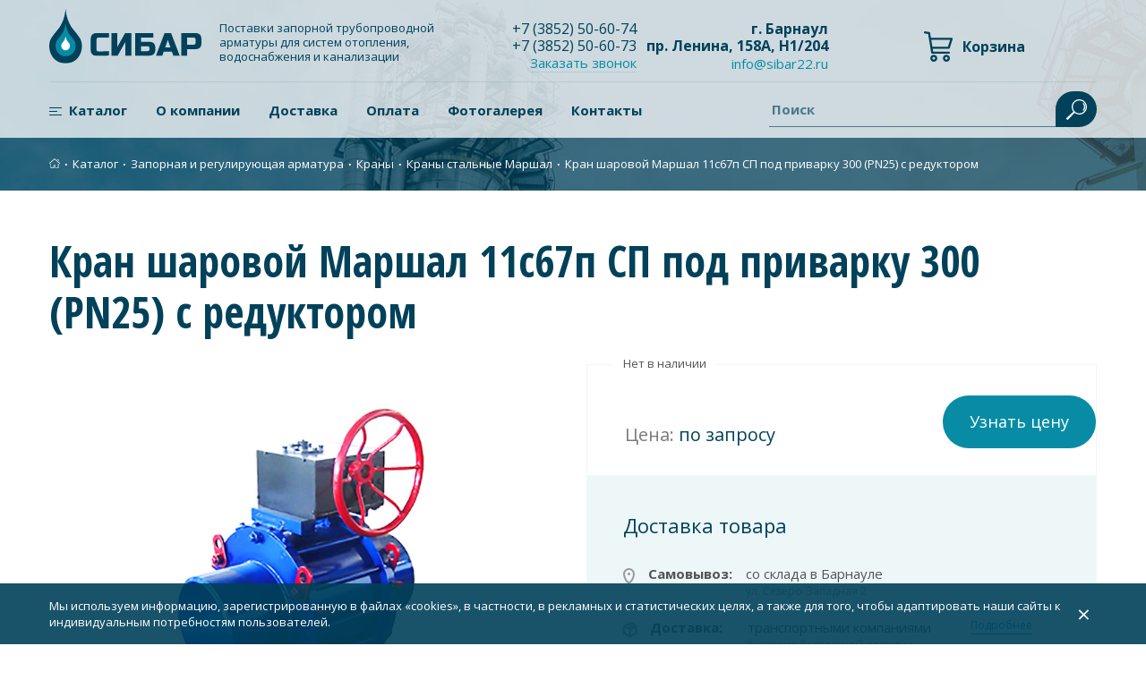

--- FILE ---
content_type: text/html; charset=UTF-8
request_url: https://sibar22.ru/shop/zapornaya-i-reguliruyushchaya-armutura/krany/krany-marshal/kran-sharovoj-marshal-11s67p-sp-pod-privarku-300-pn25-s-reduktorom/
body_size: 12494
content:
<!DOCTYPE HTML>
<html xmlns="http://www.w3.org/1999/xhtml">
<head>
	<title>Кран шаровой Маршал 11с67п СП под приварку 300 (PN25) с редуктором — купить в Барнауле в интернет-магазине «Сибирская Арматура»</title>
	<link rel="preload" href="/css/reset.min.css" as="style"/>
	<link rel="preload" href="/css/bootstrap.min.css" as="style"/>
	<meta name="description" content="В нашем интерне-магазине вы сможете купить кран шаровой маршал 11с67п сп под приварку 300 (pn25) с редуктором по низкой цене с доставкой по Барнаулу и в любой регион РФ." />
	<meta name="keywords" content="Кран шаровой Маршал 11с67п СП под приварку 300 (PN25) с редуктором" />
	<meta name="cmsmagazine" content="86c52e111a282a99b5b4e3aeeef81d39" />
	<meta content="text/html; charset=UTF-8" http-equiv="Content-Type" />
	<meta http-equiv="X-UA-Compatible" content="IE=edge" />
	<meta name="yandex-verification" content="5c9be3ffa55bda54" />
	<meta name="google-site-verification" content="h2O-BAaa7FF66XMPtyvYT4BFiQVY2JJNi8DeiAqzRrA" />
	<meta name="google-site-verification" content="mPlkrEtcgmeA4XVZVhAIGmtoSmC6k1rlOSxnDL-GOlU" />
    <meta name="viewport" content="width=device-width, initial-scale=1, maximum-scale=1" />
    <link href="https://fonts.googleapis.com/css?family=Exo+2:400,600,700|Open+Sans:400,600,700|Open+Sans+Condensed:300,700&subset=cyrillic&display=swap" rel="stylesheet">
    <link rel="canonical" href="https://sibar22.ru/shop/zapornaya-i-reguliruyushchaya-armutura/krany/krany-marshal/kran-sharovoj-marshal-11s67p-sp-pod-privarku-300-pn25-s-reduktorom/"/>
    
    <!--Favicon generator-->
    <link rel="apple-touch-icon" sizes="180x180" href="/apple-touch-icon.png">
    <link rel="icon" type="image/png" sizes="32x32" href="/favicon-32x32.png">
    <link rel="icon" type="image/png" sizes="16x16" href="/favicon-16x16.png">
    <link rel="manifest" href="/site.webmanifest">
    <link rel="mask-icon" href="/safari-pinned-tab.svg" color="#01415a">
    <meta name="msapplication-TileColor" content="#2d89ef">
    <meta name="theme-color" content="#ffffff">
	<link rel="stylesheet" type="text/css" href="/libs/fancybox/jquery.fancybox.min.css?1561963003" />
<link rel="stylesheet" type="text/css" href="/css/swiper.min.css?1547451279" />
<link rel="stylesheet" type="text/css" href="/libs/slick/slick.min.css?1561962998" />
<link rel="stylesheet" type="text/css" href="/css/reset.min.css?1561962964" />
<link rel="stylesheet" type="text/css" href="/css/normalize.min.css?1561962993" />
<link rel="stylesheet" type="text/css" href="/css/jquery.formstyler.theme.css?1557714826" />
<link rel="stylesheet" type="text/css" href="/css/jquery.formstyler.css?1557714826" />
<link rel="stylesheet" type="text/css" href="/css/bootstrap.min.css?1556804218" />
<link rel="stylesheet" type="text/css" href="/hostcmsfiles/jquery/slider/jquery-ui.css?1378384288" />
<link rel="stylesheet" type="text/css" href="/templates/template1/style.css?1677839969" />
<link rel="stylesheet" type="text/css" href="/templates/template9/style.css?1570424744" />

<meta property="og:title" content="Кран шаровой Маршал 11с67п СП под приварку 300 (PN25) с редуктором — купить в Барнауле в интернет-магазине «Сибирская Арматура»" />
		<meta property="og:description" content="В нашем интерне-магазине вы сможете купить кран шаровой маршал 11с67п сп под приварку 300 (pn25) с редуктором по низкой цене с доставкой по Барнаулу и в любой регион РФ." />
		<meta property="og:url" content="https://sibar22.ru/shop/zapornaya-i-reguliruyushchaya-armutura/krany/krany-marshal/kran-sharovoj-marshal-11s67p-sp-pod-privarku-300-pn25-s-reduktorom/" />
		<meta property="og:site_name" content="«Сибар»" />
		<meta property="og:image" content="https://sibar22.ru/upload/shop_1/5/9/6/item_596/item_image596.jpg" />
		<meta property="og:type" content="product" />
		<meta property="og:image:width" content="500" />
		<meta property="og:image:height" content="500" />
		<meta property="product:price:amount" content="0.00" />
		<meta property="product:price:currency" content="RUB" />
			
	<link rel="shortcut icon" href="/favicon.ico" />

	<script rel="preload" src="/js/jquery-3.4.0.min.js"></script>
    <script type="text/javascript">
        var mysitekey ="6LeVoKgUAAAAAEqCpbL3TCU4Sk4IJtpaPUIghddr";    </script>



    <script type='application/ld+json'> 
        {
            "@context": "http://www.schema.org",
            "@type": "LocalBusiness",
            "name": "СИБАР",
            "url": "https://sibar22.ru/",
            "logo": "https://sibar22.ru/images/logo.svg",
            "image": "https://sibar22.ru/images/logo.svg",
            "description": "СИБАР. Поставки запорной трубопроводной арматуры для систем отопления, водоснабжения и канализации.",
            "address": {
                "@type": "PostalAddress",
                "streetAddress": "ул. Северо-Западная, 2/19",
                "addressLocality": "Барнаул",
                "postalCode": "656011",
                "addressCountry": "Россия"
            },
            "telephone": ["+73852506074", "+73852506073"],
            "openingHours": "Mo, Tu, We, Th, Fr 09:00-17:00"
        }
    </script>

                <meta property="og:title" content="Кран шаровой Маршал 11с67п СП под приварку 300 (PN25) с редуктором — купить в Барнауле в интернет-магазине «Сибирская Арматура»" />
		<meta property="og:description" content="В нашем интерне-магазине вы сможете купить кран шаровой маршал 11с67п сп под приварку 300 (pn25) с редуктором по низкой цене с доставкой по Барнаулу и в любой регион РФ." />
		<meta property="og:url" content="https://sibar22.ru/shop/zapornaya-i-reguliruyushchaya-armutura/krany/krany-marshal/kran-sharovoj-marshal-11s67p-sp-pod-privarku-300-pn25-s-reduktorom/" />
		<meta property="og:site_name" content="«Сибар»" />
		<meta property="og:image" content="https://sibar22.ru/upload/shop_1/5/9/6/item_596/item_image596.jpg" />
		<meta property="og:type" content="product" />
		<meta property="og:image:width" content="500" />
		<meta property="og:image:height" content="500" />
		<meta property="product:price:amount" content="0.00" />
		<meta property="product:price:currency" content="RUB" />
		    
</head>
<body class="pageBody">	
	

	
	    <header class="site-header">
        <div class="container">
            <div class="site-header-top">
                <div class="row">
                    <div class="col-sm-5">
                        <div class="site-intro">
														<div class="logo">
																<a href='/' class='logo'><img src='/images/logo.svg' class='img-fluid' alt='Сибар'></a>																
														</div>                            
                            <p class="site-description">
                                Поставки запорной трубопроводной арматуры для систем отопления, водоснабжения и канализации                            </p>
                        </div>
                    </div>
                    <div class="col-sm-4">
                        <div class="header-contacts">
                            <div class="header-contacts-phones">
                                <a href="#" class="contact phone header-phone"><p><a href="tel:+73852506074">+7<span style="margin-right: 0.3em"> </span> <span style="margin-left: -0.3em">(3852</span>) 50-60-74</a></p></a>
                                <a href="#" class="contact phone header-phone"><p><a href="tel:+73852506073">+7<span style="margin-right: 0.3em"> </span> <span style="margin-left: -0.3em">(3852</span>) 50-60-73</a></p></a>
                                <span data-fancybox="callback" data-src="#callback" href="javascript:;" class="link dotted">Заказать звонок</span>
                            </div>
                            <div class="header-contacts-addr">
                                <div class="contact"><p>г. Барнаул</p>
<p>пр. Ленина, 158А, Н1/204</p>                                </div>
                                <div><p><a class="link" href="mailto:info@sibar22.ru">info@sibar22.ru</a></p></div>
                            </div>
                        </div>
                    </div>
                    <div class="col-sm-3">
                        

<div id="little_cart">
  <div class="little-cart">
    <a href="/shop/cart/" class="little-cart__link little-cart__link--empty">
      <span class="little-cart__img">
        <img src="/images/shopping-cart.svg" />
      </span>
      <span class="little-cart__text">Корзина</span>
    </a>
  </div>
</div>
                    </div>
                </div>
            </div>
            <div class="site-header-bottom">
                <nav>
                    

<ul class="mainmenu">
  <li class="mainmenu__item current">
    <div class="menu-item__image">
      <img class="img-fluid" alt="Каталог" src="/upload/structure_1/0/4/2/structure_42/structure_property_image_25.png" />
    </div>
    <a class="mainmenu-link" href="/shop/" title="Каталог">Каталог</a>
    <ul class="submenu">
      <li class="&#10;&#9;&#9;&#9;&#9;&#9;has_inside submenu__item&#10;&#9;&#9;&#9;&#9;">
        <a href="/shop/zapornaya-i-reguliruyushchaya-armutura/">Запорная и регулирующая арматура</a>
        <ul class="submenu">
          <li class="&#10;&#9;&#9;&#9;&#9;&#9;has_inside submenu__item&#10;&#9;&#9;&#9;&#9;">
            <a href="/shop/zapornaya-i-reguliruyushchaya-armutura/krany/">Краны</a>
            <ul class="submenu">
              <li class="submenu__item">
                <a href="/shop/zapornaya-i-reguliruyushchaya-armutura/krany/krany-latunnye-11B27p/">Краны латунные 11Б27п</a>
              </li>
              <li class="submenu__item">
                <a href="/shop/zapornaya-i-reguliruyushchaya-armutura/krany/krany-marshal/">Краны стальные Маршал</a>
              </li>
              <li class="submenu__item">
                <a href="/shop/zapornaya-i-reguliruyushchaya-armutura/krany/krany-stalnye-forteca/">Краны стальные</a>
              </li>
              <li class="submenu__item">
                <a href="/shop/zapornaya-i-reguliruyushchaya-armutura/krany/prochie/">Прочие краны и регуляторы</a>
              </li>
            </ul>
          </li>
          <li class="submenu__item">
            <a href="/shop/zapornaya-i-reguliruyushchaya-armutura/zadvizhki/">Задвижки</a>
          </li>
          <li class="submenu__item">
            <a href="/shop/zapornaya-i-reguliruyushchaya-armutura/zatvory/">Затворы</a>
          </li>
          <li class="submenu__item">
            <a href="/shop/zapornaya-i-reguliruyushchaya-armutura/ventili-zapornye/">Вентили запорные</a>
          </li>
          <li class="submenu__item">
            <a href="/shop/zapornaya-i-reguliruyushchaya-armutura/klapany-obratnye/">Клапаны обратные</a>
          </li>
          <li class="submenu__item">
            <a href="/shop/zapornaya-i-reguliruyushchaya-armutura/klapany-predoxranitelnye/">Клапаны предохранительные</a>
          </li>
          <li class="submenu__item">
            <a href="/shop/zapornaya-i-reguliruyushchaya-armutura/filtry/">Фильтры</a>
          </li>
        </ul>
      </li>
      <li class="&#10;&#9;&#9;&#9;&#9;&#9;has_inside submenu__item&#10;&#9;&#9;&#9;&#9;">
        <a href="/shop/kanalizatsionnye-sistemy/">Канализационные системы</a>
        <ul class="submenu">
          <li class="submenu__item">
            <a href="/shop/kanalizatsionnye-sistemy/vnutrennyaya-kanalizatsiya-pp/">Внутренняя канализация полипропилен</a>
          </li>
          <li class="submenu__item">
            <a href="/shop/kanalizatsionnye-sistemy/naruzhnyaya-kanalizatsiya-pp/">Наружная канализация полипропилен</a>
          </li>
        </ul>
      </li>
      <li class="&#10;&#9;&#9;&#9;&#9;&#9;has_inside submenu__item&#10;&#9;&#9;&#9;&#9;">
        <a href="/shop/izmeritelnye-pribory/">Измерительные приборы</a>
        <ul class="submenu">
          <li class="submenu__item">
            <a href="/shop/izmeritelnye-pribory/ukazateli-urovnya/">Указатели уровня</a>
          </li>
          <li class="submenu__item">
            <a href="/shop/izmeritelnye-pribory/schetchiki-vody/">Счетчики воды</a>
          </li>
          <li class="submenu__item">
            <a href="/shop/izmeritelnye-pribory/termometry/">Термометры</a>
          </li>
          <li class="submenu__item">
            <a href="/shop/izmeritelnye-pribory/manometry/">Манометры</a>
          </li>
        </ul>
      </li>
      <li class="&#10;&#9;&#9;&#9;&#9;&#9;has_inside submenu__item&#10;&#9;&#9;&#9;&#9;">
        <a href="/shop/izolyacziya-rasxodniki-instrument/">Расходники</a>
        <ul class="submenu">
          <li class="submenu__item">
            <a href="/shop/izolyacziya-rasxodniki-instrument/metizy/">Метизы</a>
          </li>
          <li class="submenu__item">
            <a href="/shop/izolyacziya-rasxodniki-instrument/khomuty/">Хомуты</a>
          </li>
          <li class="submenu__item">
            <a href="/shop/izolyacziya-rasxodniki-instrument/uplotnitelnye-materialy/">Уплотнительные материалы</a>
          </li>
        </ul>
      </li>
      <li class="submenu__item">
        <a href="/shop/lyuki-i-dozhdepriemniki/">Люки и дождеприемники</a>
      </li>
      <li class="&#10;&#9;&#9;&#9;&#9;&#9;has_inside submenu__item&#10;&#9;&#9;&#9;&#9;">
        <a href="/shop/radiatory-i-komplektuyushchie/">Радиаторы и комплектующие</a>
        <ul class="submenu">
          <li class="submenu__item">
            <a href="/shop/radiatory-i-komplektuyushchie/alyuminivye-radiatory/">Алюминиевые радиаторы STI</a>
          </li>
          <li class="submenu__item">
            <a href="/shop/radiatory-i-komplektuyushchie/bimetallicheskie-radiatory/">Биметаллические радиаторы STI</a>
          </li>
          <li class="submenu__item">
            <a href="/shop/radiatory-i-komplektuyushchie/chugunnye-radiatory/">Чугунные радиаторы</a>
          </li>
          <li class="submenu__item">
            <a href="/shop/radiatory-i-komplektuyushchie/termoreguliruyushchaya-armatura/">Терморегулирующая арматура</a>
          </li>
        </ul>
      </li>
      <li class="submenu__item">
        <a href="/shop/rasshiritelnye-baki/">Расширительные баки</a>
      </li>
      <li class="&#10;&#9;&#9;&#9;&#9;&#9;has_inside submenu__item&#10;&#9;&#9;&#9;&#9;">
        <a href="/shop/truby-i-soedinitelnye-chasti/">Трубы и соединительные части</a>
        <ul class="submenu">
          <li class="submenu__item">
            <a href="/shop/truby-i-soedinitelnye-chasti/metalloplastikovye-sistemy/">Металлопластиковые системы</a>
          </li>
          <li class="submenu__item">
            <a href="/shop/truby-i-soedinitelnye-chasti/polipropilenovye-sistemy/">Полипропиленовые системы</a>
          </li>
          <li class="&#10;&#9;&#9;&#9;&#9;&#9;has_inside submenu__item&#10;&#9;&#9;&#9;&#9;">
            <a href="/shop/truby-i-soedinitelnye-chasti/stalnye-sistemy/">Стальные системы</a>
            <ul class="submenu">
              <li class="submenu__item">
                <a href="/shop/truby-i-soedinitelnye-chasti/stalnye-sistemy/flantsy/">Фланцы</a>
              </li>
              <li class="submenu__item">
                <a href="/shop/truby-i-soedinitelnye-chasti/stalnye-sistemy/troyniki/">Тройники</a>
              </li>
              <li class="submenu__item">
                <a href="/shop/truby-i-soedinitelnye-chasti/stalnye-sistemy/zaglushki/">Заглушки</a>
              </li>
              <li class="submenu__item">
                <a href="/shop/truby-i-soedinitelnye-chasti/stalnye-sistemy/perekhody/">Переходы</a>
              </li>
              <li class="submenu__item">
                <a href="/shop/truby-i-soedinitelnye-chasti/stalnye-sistemy/otvody/">Отводы</a>
              </li>
              <li class="submenu__item">
                <a href="/shop/truby-i-soedinitelnye-chasti/stalnye-sistemy/trubnaya-zagotovka/">Трубная заготовка</a>
              </li>
            </ul>
          </li>
          <li class="submenu__item">
            <a href="/shop/truby-i-soedinitelnye-chasti/polietilenovye-sistemy-pnd/">Полиэтиленовые системы (ПНД)</a>
          </li>
        </ul>
      </li>
      <li class="&#10;&#9;&#9;&#9;&#9;&#9;has_inside submenu__item&#10;&#9;&#9;&#9;&#9;">
        <a href="/shop/fitingi/">Фитинги</a>
        <ul class="submenu">
          <li class="submenu__item">
            <a href="/shop/fitingi/stalnye/">Фитинги стальные</a>
          </li>
          <li class="submenu__item">
            <a href="/shop/fitingi/chugunnye/">Фитинги чугунные</a>
          </li>
          <li class="submenu__item">
            <a href="/shop/fitingi/latunnye/">Фитинги латунные</a>
          </li>
        </ul>
      </li>
    </ul>
  </li>
  <li class="mainmenu__item">
    <a class="mainmenu-link" href="/about/" title="О компании">О компании</a>
  </li>
  <li class="mainmenu__item">
    <a class="mainmenu-link" href="/delivery/" title="Доставка">Доставка</a>
  </li>
  <li class="mainmenu__item">
    <a class="mainmenu-link" href="/oplata/" title="Оплата">Оплата</a>
  </li>
  <li class="mainmenu__item">
    <a class="mainmenu-link" href="/photogallery/" title="Фотогалерея">Фотогалерея</a>
  </li>
  <li class="mainmenu__item">
    <a class="mainmenu-link" href="/contacts/" title="Контакты">Контакты</a>
  </li>
</ul>
                </nav>
                
                    <div class="search">
                        <form method="GET" action="/search/" class="search-form">
														<input type="text" name="text" class="search__field"/>
														<label class="search-form__label">Поиск</label>
                            <button type="submit" class="search__submit">
                                <svg version="1.1" id="Слой_1" xmlns="http://www.w3.org/2000/svg" xmlns:xlink="http://www.w3.org/1999/xlink" x="0px" y="0px"
                                     width="23px" height="23px" viewBox="0 0 23 23" style="enable-background:new 0 0 23 23;" xml:space="preserve">
        <g>
            <g>
                <g>
                    <path style="fill:#FFFFFF;" d="M8.5,14.5c-1.6-1.6-2.5-3.7-2.5-6c0-2.3,0.9-4.4,2.5-6c1.6-1.6,3.7-2.5,6-2.5c2.3,0,4.4,0.9,6,2.5
                        c1.6,1.6,2.5,3.7,2.5,6c0,2.3-0.9,4.4-2.5,6c-1.6,1.6-3.7,2.5-6,2.5C12.3,16.9,10.1,16.1,8.5,14.5z M19.6,3.4
                        c-2.8-2.8-7.4-2.8-10.2,0c-2.8,2.8-2.8,7.4,0,10.2c2.8,2.8,7.4,2.8,10.2,0C22.4,10.7,22.4,6.2,19.6,3.4z"/>
                </g>
                <g>
                    <path style="fill:#FFFFFF;" d="M18.7,12.6c-0.3-0.3-0.2-0.7,0-1c1.4-1.9,1.4-4.4,0-6.3c-0.2-0.3-0.3-0.7,0-1
                        c0.3-0.3,0.7-0.2,0.9,0.1C20.5,5.6,21,7,21,8.5s-0.5,2.9-1.4,4.1C19.3,12.8,18.9,12.9,18.7,12.6z"/>
                </g>
            </g>
            <g>
                <path style="fill:#FFFFFF;" d="M2,22.7c-0.3,0.3-0.8,0.3-1.2,0l-0.6-0.6c-0.3-0.3-0.3-0.9,0-1.2L8,13.7c0.3-0.3,0.9-0.3,1.2,0
                    l0.1,0.1c0.3,0.3,0.3,0.9,0,1.2L2,22.7z"/>
            </g>
        </g>
        </svg>
                            </button>
                        </form>
                    </div>
                                </div>
        </div>
    </header>
<div class="breadcrumbs">
    <div class="container">
        

<a class="crumbs-home" href="/">
  <img src="/images/home_ico.svg" class="img-fluid" />
</a>
<span class="breadcrumbs-point"> ∙ </span>
<a href="/shop/">Каталог</a>
<span class="breadcrumbs-point"> ∙ </span>
<a href="/shop/zapornaya-i-reguliruyushchaya-armutura/">Запорная и регулирующая арматура</a>
<span class="breadcrumbs-point"> ∙ </span>
<a href="/shop/zapornaya-i-reguliruyushchaya-armutura/krany/">Краны</a>
<span class="breadcrumbs-point"> ∙ </span>
<a href="/shop/zapornaya-i-reguliruyushchaya-armutura/krany/krany-marshal/">Краны стальные Маршал</a>
<span class="breadcrumbs-point"> ∙ </span>
Кран шаровой Маршал 11с67п СП под приварку 300 (PN25) с редуктором
    </div>
</div>

<div class="site-content">
    <div class="container">
        <h1>Кран шаровой Маршал 11с67п СП под приварку 300 (PN25) с редуктором</h1>
		

<div class="product-card">
  <div class="row">
    <div class="col-lg-6">
      <div class="shop_img">
        <a data-fancybox="product_image_596" href="/upload/shop_1/5/9/6/item_596/item_image596.jpg" target="_blank">
          <img class="img-fluid" src="/upload/shop_1/5/9/6/item_596/item_image596.jpg" alt="Кран шаровой Маршал 11с67п СП под приварку 300 (PN25) с редуктором" />
        </a>
      </div>
    </div>
    <div class="col-lg-6">
      <div class="product-card__props">
        <span class="nal expected">
          <span>Нет в наличии</span>
        </span>
        <div class="product-card-top">
          <div class="product-card-price">
            <span class="no-price">
              <span class="no-price__label">Цена:</span>
              <span class="no-price__value">по запросу</span>
            </span>
          </div>
          <div class="product-card-get-price-button">
            <button data-fancybox="get-price" data-src="#get-price" href="javascript:;" data-name="Кран шаровой Маршал 11с67п СП под приварку 300 (PN25) с редуктором" data-url="/shop/zapornaya-i-reguliruyushchaya-armutura/krany/krany-marshal/kran-sharovoj-marshal-11s67p-sp-pod-privarku-300-pn25-s-reduktorom/" type="button" class="button button-cta">Узнать цену</button>
          </div>
        </div>
        <div class="mail-to-director__mobile">
          <a data-fancybox="mail-to-director2" data-src="#mail-to-director" href="javascript:;" data-name="Кран шаровой Маршал 11с67п СП под приварку 300 (PN25) с редуктором" data-url="/shop/zapornaya-i-reguliruyushchaya-armutura/krany/krany-marshal/kran-sharovoj-marshal-11s67p-sp-pod-privarku-300-pn25-s-reduktorom/">Нашли дешевле?</a>
        </div>
        <div class="info-delivery">
          <div class="title">Доставка товара</div>
          <div class="info-delivery__items">
            <div class="info-delivery__item">
              <div class="icon">
                <svg xmlns="http://www.w3.org/2000/svg" width="14" height="17" viewBox="0 0 14 17" fill="none">
                  <path d="M12 6.53846C12 8.13881 11.3348 10.5905 10.2176 12.6458C9.66371 13.6648 9.02811 14.5307 8.36178 15.1293C7.69328 15.7299 7.06627 16 6.5 16C5.93373 16 5.30672 15.7299 4.63822 15.1293C3.97188 14.5307 3.33629 13.6648 2.7824 12.6458C1.66521 10.5905 1 8.13881 1 6.53846C1 3.47408 3.46799 1 6.5 1C9.53201 1 12 3.47408 12 6.53846Z" stroke="#999999" stroke-width="2"></path>
                  <circle cx="6.5" cy="6.5" r="1.5" fill="#999999"></circle>
                </svg>
              </div>
              <div>
                <div class="name">Самовывоз:</div>
                <div class="description">
                  <span>со склада в Барнауле</span>
                  <span>ул. Северо-Западная 2</span>
                </div>
              </div>
            </div>
            <div class="info-delivery__item">
              <div class="icon">
                <svg xmlns="http://www.w3.org/2000/svg" width="16" height="18" viewBox="0 0 16 18" fill="none">
                  <path fill-rule="evenodd" clip-rule="evenodd" d="M15.6 3.68296L7.7737 0L0 4.11549V13.3197L7.8 17.4491L15.6 13.3197V3.68296ZM6.99193 2.67686L7.8263 2.23514L12.3095 4.34488L11.3926 4.80334L6.99193 2.67686ZM10.4001 7.61701L8.8 8.50597V14.6567L13.6 12.1155V5.93569L12.4001 6.53562V7.71758C12.4001 8.26987 11.9524 8.71758 11.4001 8.71758C10.8479 8.71758 10.4001 8.26987 10.4001 7.71759V7.61701ZM6.8 8.55212V14.6567L2 12.1155V6.2933L6.8 8.55212ZM7.76227 6.79457L9.22957 5.9794L4.79838 3.83816L3.23674 4.66491L7.76227 6.79457Z" fill="#999999"></path>
                </svg>
              </div>
              <div>
                <div class="name">Доставка:</div>
                <div class="description">
                  <span>транспортными компаниями</span>
                  <span>*условия бесплатной доставки<br />уточняйте у мененджеров</span>
                </div>
              </div>
              <a href="https://sibar22.ru/delivery/" target="_blank">Подробнее</a>
            </div>
          </div>
        </div>
        <div class="info-delivery__images">
          <img src="/images/info-delivery-img1.png" alt="" />
          <img src="/images/info-delivery-img5.png" alt="" />
          <img src="/images/info-delivery-img4.png" alt="" />
          <img src="/images/info-delivery-img2.png" alt="" />
          <img src="/images/info-delivery-img3.png" alt="" />
        </div>
      </div>
    </div>
  </div>
</div>
<div>
  <div style="clear: both;"></div>
  <div class="product-card-bottom">
    <h3>Характеристики</h3>
    <div class="all_props">
      <div class="shop_property_table">
        <div class="left-cell">Вес</div>
        <div class="right-cell">360</div>
      </div>
      <div class="shop_property_table">
        <div class="left-cell">Объем</div>
        <div class="right-cell">0,70637</div>
      </div>
      <div class="shop_property_table">
        <div class="left-cell">Срок службы, лет</div>
        <div class="right-cell">30</div>
      </div>
      <div class="shop_property_table">
        <div class="left-cell">Максимальная температура рабочей среды, С°</div>
        <div class="right-cell">180</div>
      </div>
      <div class="shop_property_table">
        <div class="left-cell">Класс герметичности</div>
        <div class="right-cell">"А" по  ГОСТ 9544</div>
      </div>
      <div class="shop_property_table">
        <div class="left-cell">Материал корпуса</div>
        <div class="right-cell">сталь</div>
      </div>
      <div class="shop_property_table">
        <div class="left-cell">Материал уплотнения</div>
        <div class="right-cell">фторопласт</div>
      </div>
      <div class="shop_property_table">
        <div class="left-cell">Материал прокладки</div>
        <div class="right-cell">паронит</div>
      </div>
      <div class="shop_property_table">
        <div class="left-cell">Средний ресурс, циклов</div>
        <div class="right-cell">10000</div>
      </div>
      <div class="shop_property_table">
        <div class="left-cell">Материал шпинделя</div>
        <div class="right-cell">сталь</div>
      </div>
      <div class="shop_property_table">
        <div class="left-cell">Материал шара</div>
        <div class="right-cell">нержавеющая сталь</div>
      </div>
      <div class="shop_property_table">
        <div class="left-cell">Производитель</div>
        <div class="right-cell">Маршал</div>
      </div>
      <div class="shop_property_table">
        <div class="left-cell">Способ изготовления корпуса</div>
        <div class="right-cell">разборный</div>
      </div>
      <div class="shop_property_table">
        <div class="left-cell">Строительная длина L, мм</div>
        <div class="right-cell">850</div>
      </div>
      <div class="shop_property_table">
        <div class="left-cell">Конструкция</div>
        <div class="right-cell">полный проход</div>
      </div>
      <div class="shop_property_table">
        <div class="left-cell">Рабочая среда</div>
        <div class="right-cell">вода, газ, нефтепродукты</div>
      </div>
      <div class="shop_property_table">
        <div class="left-cell">Привод</div>
        <div class="right-cell">редуктор</div>
      </div>
      <div class="shop_property_table">
        <div class="left-cell">Тип соединения</div>
        <div class="right-cell">под приварку</div>
      </div>
      <div class="shop_property_table">
        <div class="left-cell">Тип товара</div>
        <div class="right-cell">Разборные краны</div>
      </div>
      <div class="shop_property_table">
        <div class="left-cell">Диаметр условный DN, мм</div>
        <div class="right-cell">300</div>
      </div>
      <div class="shop_property_table">
        <div class="left-cell">Рабочее давление, МПа</div>
        <div class="right-cell">2.5</div>
      </div>
    </div>
  </div>
  <div class="same-container">
    <div class="title-section">Похожие товары</div>
    <div class="same-block swiper-container">
      <div class="same-slider swiper-container">
        <div class="samelist same-list swiper-wrapper height-list">
          <div class="shop_item card-item swiper-slide height-item">
            <div class="img">
              <a href="/shop/zapornaya-i-reguliruyushchaya-armutura/krany/krany-marshal/kran-sharovoj-marshal-11s67p-sp-pod-privarku-125100-pn40-s-reduktorom/">
                <img src="/upload/shop_1/5/5/6/item_556/item_image556.jpg" alt="Кран шаровой Маршал 11с67п СП под приварку 125/100 (PN40) с редуктором" />
              </a>
            </div>
            <a href="/shop/zapornaya-i-reguliruyushchaya-armutura/krany/krany-marshal/kran-sharovoj-marshal-11s67p-sp-pod-privarku-125100-pn40-s-reduktorom/" class="title">Кран шаровой Маршал 11с67п СП под приварку 125/100 (PN40) с редуктором</a>
            <div class="product-card-top">
              <div class="product-card-price">
                <span class="no-price">
                  <span class="no-price__label">Цена:</span>
                  <span class="no-price__value">по запросу</span>
                </span>
              </div>
            </div>
          </div>
          <div class="shop_item card-item swiper-slide height-item">
            <div class="img">
              <a href="/shop/zapornaya-i-reguliruyushchaya-armutura/krany/krany-marshal/kran-sharovoj-marshal-11s67p-sf-flanecz-150-pn40-s-reduktorom/">
                <img src="/upload/shop_1/4/4/1/item_441/item_image441.jpg" alt="Кран шаровой Маршал 11с67п СФ фланец 150 (PN40) с редуктором" />
              </a>
            </div>
            <a href="/shop/zapornaya-i-reguliruyushchaya-armutura/krany/krany-marshal/kran-sharovoj-marshal-11s67p-sf-flanecz-150-pn40-s-reduktorom/" class="title">Кран шаровой Маршал 11с67п СФ фланец 150 (PN40) с редуктором</a>
            <div class="product-card-top">
              <div class="product-card-price">
                <span class="no-price">
                  <span class="no-price__label">Цена:</span>
                  <span class="no-price__value">по запросу</span>
                </span>
              </div>
            </div>
          </div>
          <div class="shop_item card-item swiper-slide height-item">
            <div class="img">
              <a href="/shop/zapornaya-i-reguliruyushchaya-armutura/krany/krany-marshal/kran-sharovoj-czelnosv-marshal-11s67p-czp-pod-privarku-40-pn40/">
                <img src="/upload/shop_1/7/1/7/item_717/item_image717.jpg" alt="Кран шаровой цельносв. Маршал 11с67п ЦП под приварку 40 (PN40)" />
              </a>
            </div>
            <a href="/shop/zapornaya-i-reguliruyushchaya-armutura/krany/krany-marshal/kran-sharovoj-czelnosv-marshal-11s67p-czp-pod-privarku-40-pn40/" class="title">Кран шаровой цельносв. Маршал 11с67п ЦП под приварку 40 (PN40)</a>
            <div class="product-card-top">
              <div class="product-card-price">
                <span class="no-price">
                  <span class="no-price__label">Цена:</span>
                  <span class="no-price__value">по запросу</span>
                </span>
              </div>
            </div>
          </div>
          <div class="shop_item card-item swiper-slide height-item">
            <div class="img">
              <a href="/shop/zapornaya-i-reguliruyushchaya-armutura/krany/krany-marshal/kran-sharovoj-czelnosv-marshal-11s67p-czp-pod-privarku-32-pn40/">
                <img src="/upload/shop_1/7/2/0/item_720/item_image720.jpg" alt="Кран шаровой цельносв. Маршал 11с67п ЦП под приварку 32 (PN40)" />
              </a>
            </div>
            <a href="/shop/zapornaya-i-reguliruyushchaya-armutura/krany/krany-marshal/kran-sharovoj-czelnosv-marshal-11s67p-czp-pod-privarku-32-pn40/" class="title">Кран шаровой цельносв. Маршал 11с67п ЦП под приварку 32 (PN40)</a>
            <div class="product-card-top">
              <div class="product-card-price">
                <span class="no-price">
                  <span class="no-price__label">Цена:</span>
                  <span class="no-price__value">по запросу</span>
                </span>
              </div>
            </div>
          </div>
          <div class="shop_item card-item swiper-slide height-item">
            <div class="img">
              <a href="/shop/zapornaya-i-reguliruyushchaya-armutura/krany/krany-marshal/kran-sharovoj-marshal-11s67p-sp-pod-privarku-200-pn16-s-reduktorom/">
                <img src="/upload/shop_1/5/7/5/item_575/item_image575.jpg" alt="Кран шаровой Маршал 11с67п СП под приварку 200 (PN16) с редуктором" />
              </a>
            </div>
            <a href="/shop/zapornaya-i-reguliruyushchaya-armutura/krany/krany-marshal/kran-sharovoj-marshal-11s67p-sp-pod-privarku-200-pn16-s-reduktorom/" class="title">Кран шаровой Маршал 11с67п СП под приварку 200 (PN16) с редуктором</a>
            <div class="product-card-top">
              <div class="product-card-price">
                <span class="no-price">
                  <span class="no-price__label">Цена:</span>
                  <span class="no-price__value">по запросу</span>
                </span>
              </div>
            </div>
          </div>
          <div class="shop_item card-item swiper-slide height-item">
            <div class="img">
              <a href="/shop/zapornaya-i-reguliruyushchaya-armutura/krany/krany-marshal/kran-sharovoj-marshal-11s67p-sp-pod-privarku-50-pn40/">
                <img src="/upload/shop_1/6/2/3/item_623/item_image623.jpg" alt="Кран шаровой Маршал 11с67п СП под приварку 50 (PN40)" />
              </a>
            </div>
            <a href="/shop/zapornaya-i-reguliruyushchaya-armutura/krany/krany-marshal/kran-sharovoj-marshal-11s67p-sp-pod-privarku-50-pn40/" class="title">Кран шаровой Маршал 11с67п СП под приварку 50 (PN40)</a>
            <div class="product-card-top">
              <div class="product-card-price">
                <span class="no-price">
                  <span class="no-price__label">Цена:</span>
                  <span class="no-price__value">по запросу</span>
                </span>
              </div>
            </div>
          </div>
          <div class="shop_item card-item swiper-slide height-item">
            <div class="img">
              <a href="/shop/zapornaya-i-reguliruyushchaya-armutura/krany/krany-marshal/kran-sharovoj-marshal-11s67p-sf-flanecz-65-pn40-s-reduktorom/">
                <img src="/upload/shop_1/5/1/9/item_519/item_image519.jpg" alt="Кран шаровой Маршал 11с67п СФ фланец 65 (PN40) с редуктором" />
              </a>
            </div>
            <a href="/shop/zapornaya-i-reguliruyushchaya-armutura/krany/krany-marshal/kran-sharovoj-marshal-11s67p-sf-flanecz-65-pn40-s-reduktorom/" class="title">Кран шаровой Маршал 11с67п СФ фланец 65 (PN40) с редуктором</a>
            <div class="product-card-top">
              <div class="product-card-price">
                <span class="no-price">
                  <span class="no-price__label">Цена:</span>
                  <span class="no-price__value">по запросу</span>
                </span>
              </div>
            </div>
          </div>
          <div class="shop_item card-item swiper-slide height-item">
            <div class="img">
              <a href="/shop/zapornaya-i-reguliruyushchaya-armutura/krany/krany-marshal/kran-sharovoj-marshal-11s67p-sp-pod-privarku-25-pn16/">
                <img src="/upload/shop_1/5/8/4/item_584/item_image584.jpg" alt="Кран шаровой Маршал 11с67п СП под приварку 25 (PN16)" />
              </a>
            </div>
            <a href="/shop/zapornaya-i-reguliruyushchaya-armutura/krany/krany-marshal/kran-sharovoj-marshal-11s67p-sp-pod-privarku-25-pn16/" class="title">Кран шаровой Маршал 11с67п СП под приварку 25 (PN16)</a>
            <div class="product-card-top">
              <div class="product-card-price">
                <span class="no-price">
                  <span class="no-price__label">Цена:</span>
                  <span class="no-price__value">по запросу</span>
                </span>
              </div>
            </div>
          </div>
        </div>
      </div>
    </div>
    <div class="same-btn">
      <div class="swiper-button-prev">
        <svg xmlns="http://www.w3.org/2000/svg" viewBox="0 0 8 14" fill="none">
          <path fill-rule="evenodd" clip-rule="evenodd" d="M7.71979 0.437937C7.30578 -0.0926374 6.58394 -0.148997 6.10751 0.312054L0.393233 5.84182C0.148601 6.07856 0.00572586 6.41983 0.000168408 6.78069C-0.00538905 7.14156 0.126894 7.48808 0.364092 7.73402L6.07837 13.6588C6.54032 14.1377 7.26348 14.109 7.69358 13.5945C8.12368 13.0801 8.09785 12.2747 7.63589 11.7958L2.8515 6.83515L7.60675 2.23344C8.08318 1.77238 8.13379 0.968512 7.71979 0.437937Z"></path>
        </svg>
      </div>
      <div class="swiper-button-next">
        <svg xmlns="http://www.w3.org/2000/svg" viewBox="0 0 8 14" fill="none">
          <path fill-rule="evenodd" clip-rule="evenodd" d="M7.71979 0.437937C7.30578 -0.0926374 6.58394 -0.148997 6.10751 0.312054L0.393233 5.84182C0.148601 6.07856 0.00572586 6.41983 0.000168408 6.78069C-0.00538905 7.14156 0.126894 7.48808 0.364092 7.73402L6.07837 13.6588C6.54032 14.1377 7.26348 14.109 7.69358 13.5945C8.12368 13.0801 8.09785 12.2747 7.63589 11.7958L2.8515 6.83515L7.60675 2.23344C8.08318 1.77238 8.13379 0.968512 7.71979 0.437937Z"></path>
        </svg>
      </div>
    </div>
  </div>
</div>
<form data-form-name="Оформить заказ" data-form-index="2" method="post" action="" class="modal-form form" id="order">
  <p class="modal-form__header">
Покупка в 1 клик
</p>
  <p class="modal-form__phrase">
Оставьте заявку, и менеджер вам перезвонит
</p>
  <div class="form-item">
    <input type="text" name="name" class="form-item__input" />
    <label class="form-item__label">Укажите ваше имя</label>
    <span class="form-item__reset">x</span>
  </div>
  <div class="form-item">
    <input required="required" type="tel" name="phone" class="form-item__input" />
    <label class="form-item__label">Укажите ваш телефон</label>
    <span class="form-item__reset">x</span>
  </div>
  <div class="form-item">
    <button type="submit" class="button button-cta">Отправить</button>
  </div>
  <div class="agree">
    <label><input checked="checked" type="checkbox" required="required" />
Я согласен на обработку персональных данных в соответствии с
<a href="/pk/" target="_blank">политикой	конфиденциальности</a> и принимаю условия
<a href="/ps/" target="_blank">пользовательского соглашения</a>.
</label>
  </div>
  <div class="grecaptcha"></div>
</form>
<form data-form-name="Узнать цену" data-form-index="5" method="post" action="" class="modal-form form" id="get-price">
  <p class="modal-form__header">
Узнать цену
</p>
  <p class="modal-form__phrase">
Оставьте заявку, и менеджер вам перезвонит
</p>
  <div class="form-item">
    <input type="text" name="name" class="form-item__input" />
    <label class="form-item__label">Укажите ваше имя</label>
    <span class="form-item__reset">x</span>
  </div>
  <div class="form-item">
    <input required="required" type="tel" name="phone" class="form-item__input" />
    <label class="form-item__label">Укажите ваш телефон</label>
    <span class="form-item__reset">x</span>
  </div>
  <div class="form-item">
    <button type="submit" class="button button-cta">Отправить</button>
  </div>
  <div class="agree">
    <label><input checked="checked" type="checkbox" required="required" />
Я согласен на обработку персональных данных в соответствии с
<a href="/pk/" target="_blank">политикой	конфиденциальности</a> и принимаю условия
<a href="/ps/" target="_blank">пользовательского соглашения</a>.
</label>
  </div>
  <div class="grecaptcha"></div>
</form>
<form data-form-name="Письмо директору" data-form-index="4" method="post" action="" class="modal-form form" id="mail-to-director">
  <div class="grecaptcha"></div>
  <p class="modal-form__header">
Письмо директору
</p>
  <p class="modal-form__phrase">
Руководитель рассмотрит вашу заявку и предложит вариант сотрудничества на особых условиях.
</p>
  <div class="form-item">
    <input type="text" name="name" class="form-item__input" />
    <label class="form-item__label">Укажите ваше имя</label>
    <span class="form-item__reset">x</span>
  </div>
  <div class="form-item">
    <input required="required" type="tel" name="phone" class="form-item__input" />
    <label class="form-item__label">Укажите ваш телефон</label>
    <span class="form-item__reset">x</span>
  </div>
  <div class="form-item">
    <textarea type="text" name="message" class="form-item__input"></textarea>
    <label class="form-item__label textarea">Опишите ваши условия в свободной форме</label>
    <span class="form-item__reset">x</span>
  </div>
  <div class="form-item">
    <button type="submit" class="button button-cta">Отправить</button>
  </div>
  <div class="agree">
    <label><input checked="checked" type="checkbox" required="required" />
Я согласен на обработку персональных данных в соответствии с
<a href="/pk/" target="_blank">политикой	конфиденциальности</a> и принимаю условия
<a href="/ps/" target="_blank">пользовательского соглашения</a>.
</label>
  </div>
</form>
	</div>
</div><div class="colored-row section-padding form-section">
    <div class="container">
			<div class="form__wrap">
				<div class="form__description">
						<div class="h2">
								Ответим на все ваши вопросы
						</div>
						<p>Задайте вопрос, наши менеджеры ответят вам в ближайшее время</p>
				</div>
        <form data-form-name="Заказать звонок" data-form-index="1" action="" class="form">
            <div class="form-block">
							<div class="form-items">
								<div class="form-item">
									<input type="text" name="name" class="form-item__input"/>
									<label class="form-item__label">Укажите ваше имя</label>
									<!--span class="form-item__reset">x</span-->
								</div>
								<div class="form-item">
									<input required="required" type="tel" name="phone" class="form-item__input"/>
									<label class="form-item__label">Укажите ваш телефон</label>
									<!--span class="form-item__reset">x</span-->
								</div>
							</div>							
            </div>
            <div class="text-center agree">
								<button type="submit" class="button button-cta" onclick="yaCounter54043324.reachGoal('KARTOCHKA_ZAKAZ_ZVONKA'); return true;">Заказать звонок</button>
                <label><!--input checked="checked" type="checkbox" required="required" /-->
                    Я&nbsp;согласен на&nbsp;обработку персональных данных в&nbsp;соответствии с&nbsp;<a href="/pk/" target="_blank">политикой	конфиденциальности</a> и&nbsp;принимаю условия <a href="/ps/" target="_blank">пользовательского соглашения</a>.
                </label>
            </div>
            <div class="grecaptcha"></div>
        </form>
			</div>
    </div>
</div>
<footer class="site-footer">
    <div class="site-footer-top">
        <div class="container site-footer-top__content">
                        <nav>
                

<ul class="mainmenu">
  <li class="mainmenu__item current">
    <div class="menu-item__image">
      <img class="img-fluid" alt="Каталог" src="/upload/structure_1/0/4/2/structure_42/structure_property_image_25.png" />
    </div>
    <a class="mainmenu-link" href="/shop/" title="Каталог">Каталог</a>
    <ul class="submenu">
      <li class="&#10;&#9;&#9;&#9;&#9;&#9;has_inside submenu__item&#10;&#9;&#9;&#9;&#9;">
        <a href="/shop/zapornaya-i-reguliruyushchaya-armutura/">Запорная и регулирующая арматура</a>
        <ul class="submenu">
          <li class="&#10;&#9;&#9;&#9;&#9;&#9;has_inside submenu__item&#10;&#9;&#9;&#9;&#9;">
            <a href="/shop/zapornaya-i-reguliruyushchaya-armutura/krany/">Краны</a>
            <ul class="submenu">
              <li class="submenu__item">
                <a href="/shop/zapornaya-i-reguliruyushchaya-armutura/krany/krany-latunnye-11B27p/">Краны латунные 11Б27п</a>
              </li>
              <li class="submenu__item">
                <a href="/shop/zapornaya-i-reguliruyushchaya-armutura/krany/krany-marshal/">Краны стальные Маршал</a>
              </li>
              <li class="submenu__item">
                <a href="/shop/zapornaya-i-reguliruyushchaya-armutura/krany/krany-stalnye-forteca/">Краны стальные</a>
              </li>
              <li class="submenu__item">
                <a href="/shop/zapornaya-i-reguliruyushchaya-armutura/krany/prochie/">Прочие краны и регуляторы</a>
              </li>
            </ul>
          </li>
          <li class="submenu__item">
            <a href="/shop/zapornaya-i-reguliruyushchaya-armutura/zadvizhki/">Задвижки</a>
          </li>
          <li class="submenu__item">
            <a href="/shop/zapornaya-i-reguliruyushchaya-armutura/zatvory/">Затворы</a>
          </li>
          <li class="submenu__item">
            <a href="/shop/zapornaya-i-reguliruyushchaya-armutura/ventili-zapornye/">Вентили запорные</a>
          </li>
          <li class="submenu__item">
            <a href="/shop/zapornaya-i-reguliruyushchaya-armutura/klapany-obratnye/">Клапаны обратные</a>
          </li>
          <li class="submenu__item">
            <a href="/shop/zapornaya-i-reguliruyushchaya-armutura/klapany-predoxranitelnye/">Клапаны предохранительные</a>
          </li>
          <li class="submenu__item">
            <a href="/shop/zapornaya-i-reguliruyushchaya-armutura/filtry/">Фильтры</a>
          </li>
        </ul>
      </li>
      <li class="&#10;&#9;&#9;&#9;&#9;&#9;has_inside submenu__item&#10;&#9;&#9;&#9;&#9;">
        <a href="/shop/kanalizatsionnye-sistemy/">Канализационные системы</a>
        <ul class="submenu">
          <li class="submenu__item">
            <a href="/shop/kanalizatsionnye-sistemy/vnutrennyaya-kanalizatsiya-pp/">Внутренняя канализация полипропилен</a>
          </li>
          <li class="submenu__item">
            <a href="/shop/kanalizatsionnye-sistemy/naruzhnyaya-kanalizatsiya-pp/">Наружная канализация полипропилен</a>
          </li>
        </ul>
      </li>
      <li class="&#10;&#9;&#9;&#9;&#9;&#9;has_inside submenu__item&#10;&#9;&#9;&#9;&#9;">
        <a href="/shop/izmeritelnye-pribory/">Измерительные приборы</a>
        <ul class="submenu">
          <li class="submenu__item">
            <a href="/shop/izmeritelnye-pribory/ukazateli-urovnya/">Указатели уровня</a>
          </li>
          <li class="submenu__item">
            <a href="/shop/izmeritelnye-pribory/schetchiki-vody/">Счетчики воды</a>
          </li>
          <li class="submenu__item">
            <a href="/shop/izmeritelnye-pribory/termometry/">Термометры</a>
          </li>
          <li class="submenu__item">
            <a href="/shop/izmeritelnye-pribory/manometry/">Манометры</a>
          </li>
        </ul>
      </li>
      <li class="&#10;&#9;&#9;&#9;&#9;&#9;has_inside submenu__item&#10;&#9;&#9;&#9;&#9;">
        <a href="/shop/izolyacziya-rasxodniki-instrument/">Расходники</a>
        <ul class="submenu">
          <li class="submenu__item">
            <a href="/shop/izolyacziya-rasxodniki-instrument/metizy/">Метизы</a>
          </li>
          <li class="submenu__item">
            <a href="/shop/izolyacziya-rasxodniki-instrument/khomuty/">Хомуты</a>
          </li>
          <li class="submenu__item">
            <a href="/shop/izolyacziya-rasxodniki-instrument/uplotnitelnye-materialy/">Уплотнительные материалы</a>
          </li>
        </ul>
      </li>
      <li class="submenu__item">
        <a href="/shop/lyuki-i-dozhdepriemniki/">Люки и дождеприемники</a>
      </li>
      <li class="&#10;&#9;&#9;&#9;&#9;&#9;has_inside submenu__item&#10;&#9;&#9;&#9;&#9;">
        <a href="/shop/radiatory-i-komplektuyushchie/">Радиаторы и комплектующие</a>
        <ul class="submenu">
          <li class="submenu__item">
            <a href="/shop/radiatory-i-komplektuyushchie/alyuminivye-radiatory/">Алюминиевые радиаторы STI</a>
          </li>
          <li class="submenu__item">
            <a href="/shop/radiatory-i-komplektuyushchie/bimetallicheskie-radiatory/">Биметаллические радиаторы STI</a>
          </li>
          <li class="submenu__item">
            <a href="/shop/radiatory-i-komplektuyushchie/chugunnye-radiatory/">Чугунные радиаторы</a>
          </li>
          <li class="submenu__item">
            <a href="/shop/radiatory-i-komplektuyushchie/termoreguliruyushchaya-armatura/">Терморегулирующая арматура</a>
          </li>
        </ul>
      </li>
      <li class="submenu__item">
        <a href="/shop/rasshiritelnye-baki/">Расширительные баки</a>
      </li>
      <li class="&#10;&#9;&#9;&#9;&#9;&#9;has_inside submenu__item&#10;&#9;&#9;&#9;&#9;">
        <a href="/shop/truby-i-soedinitelnye-chasti/">Трубы и соединительные части</a>
        <ul class="submenu">
          <li class="submenu__item">
            <a href="/shop/truby-i-soedinitelnye-chasti/metalloplastikovye-sistemy/">Металлопластиковые системы</a>
          </li>
          <li class="submenu__item">
            <a href="/shop/truby-i-soedinitelnye-chasti/polipropilenovye-sistemy/">Полипропиленовые системы</a>
          </li>
          <li class="&#10;&#9;&#9;&#9;&#9;&#9;has_inside submenu__item&#10;&#9;&#9;&#9;&#9;">
            <a href="/shop/truby-i-soedinitelnye-chasti/stalnye-sistemy/">Стальные системы</a>
            <ul class="submenu">
              <li class="submenu__item">
                <a href="/shop/truby-i-soedinitelnye-chasti/stalnye-sistemy/flantsy/">Фланцы</a>
              </li>
              <li class="submenu__item">
                <a href="/shop/truby-i-soedinitelnye-chasti/stalnye-sistemy/troyniki/">Тройники</a>
              </li>
              <li class="submenu__item">
                <a href="/shop/truby-i-soedinitelnye-chasti/stalnye-sistemy/zaglushki/">Заглушки</a>
              </li>
              <li class="submenu__item">
                <a href="/shop/truby-i-soedinitelnye-chasti/stalnye-sistemy/perekhody/">Переходы</a>
              </li>
              <li class="submenu__item">
                <a href="/shop/truby-i-soedinitelnye-chasti/stalnye-sistemy/otvody/">Отводы</a>
              </li>
              <li class="submenu__item">
                <a href="/shop/truby-i-soedinitelnye-chasti/stalnye-sistemy/trubnaya-zagotovka/">Трубная заготовка</a>
              </li>
            </ul>
          </li>
          <li class="submenu__item">
            <a href="/shop/truby-i-soedinitelnye-chasti/polietilenovye-sistemy-pnd/">Полиэтиленовые системы (ПНД)</a>
          </li>
        </ul>
      </li>
      <li class="&#10;&#9;&#9;&#9;&#9;&#9;has_inside submenu__item&#10;&#9;&#9;&#9;&#9;">
        <a href="/shop/fitingi/">Фитинги</a>
        <ul class="submenu">
          <li class="submenu__item">
            <a href="/shop/fitingi/stalnye/">Фитинги стальные</a>
          </li>
          <li class="submenu__item">
            <a href="/shop/fitingi/chugunnye/">Фитинги чугунные</a>
          </li>
          <li class="submenu__item">
            <a href="/shop/fitingi/latunnye/">Фитинги латунные</a>
          </li>
        </ul>
      </li>
    </ul>
  </li>
  <li class="mainmenu__item">
    <a class="mainmenu-link" href="/about/" title="О компании">О компании</a>
  </li>
  <li class="mainmenu__item">
    <a class="mainmenu-link" href="/delivery/" title="Доставка">Доставка</a>
  </li>
  <li class="mainmenu__item">
    <a class="mainmenu-link" href="/oplata/" title="Оплата">Оплата</a>
  </li>
  <li class="mainmenu__item">
    <a class="mainmenu-link" href="/photogallery/" title="Фотогалерея">Фотогалерея</a>
  </li>
  <li class="mainmenu__item">
    <a class="mainmenu-link" href="/contacts/" title="Контакты">Контакты</a>
  </li>
</ul>
            </nav>
                        <div class="img-but"><a target="_blank" href="/sibar.pdf" class="img-but__txt link dotted">Скачать реквизиты</a></div>
        </div>
    </div>
    <div class="site-footer-mid">
        <div class="container">
            <div class="row">
                                <div class="col-sm-8">
                    <ul class="footer-menu">
                        

<li class="footer-menu__item">
  <a class="link" href="/shop/zapornaya-i-reguliruyushchaya-armutura/">Запорная и регулирующая арматура</a>
</li>
<li class="footer-menu__item">
  <a class="link" href="/shop/kanalizatsionnye-sistemy/">Канализационные системы</a>
</li>
<li class="footer-menu__item">
  <a class="link" href="/shop/izmeritelnye-pribory/">Измерительные приборы</a>
</li>
<li class="footer-menu__item">
  <a class="link" href="/shop/izolyacziya-rasxodniki-instrument/">Расходники</a>
</li>
<li class="footer-menu__item">
  <a class="link" href="/shop/lyuki-i-dozhdepriemniki/">Люки и дождеприемники</a>
</li>
<li class="footer-menu__item">
  <a class="link" href="/shop/radiatory-i-komplektuyushchie/">Радиаторы и комплектующие</a>
</li>
<li class="footer-menu__item">
  <a class="link" href="/shop/rasshiritelnye-baki/">Расширительные баки</a>
</li>
<li class="footer-menu__item">
  <a class="link" href="/shop/truby-i-soedinitelnye-chasti/">Трубы и соединительные части</a>
</li>
<li class="footer-menu__item">
  <a class="link" href="/shop/fitingi/">Фитинги</a>
</li>
                    </ul>
                </div>
                <div class="col-sm-4">
                    <div class="footer-contacts">
                        <p><a href="tel:73852506074">+7<span style="margin-right: 0.3em;"> </span> <span style="margin-left: -0.3em;">(3852</span>) 50-60-74</a>; <a href="tel:73852506073">+7<span style="margin-right: 0.3em;"> </span> <span style="margin-left: -0.3em;">(3852</span>) 50-60-73</a></p>
<p class="mobile-menu-none">г. Барнаул, пр. Ленина, 158А, Н1/204</p>
<p>пн-пт: 09:00-17:00<br />сб-вс: выходные</p>
<p><a href="mailto:info@sibar22.ru" target="_blank" rel="noopener">info@sibar22.ru</a><br /><a href="/sibar.pdf" target="_blank" rel="noopener" class="link dotted mobile-none">Скачать реквизиты</a></p>                    </div>
                </div>
                            </div>
        </div>
    </div>
    <div class="site-footer-bottom">
        <div class="container flex jcsb aic">
            <p class="copyright">
                © ООО ТК «Сибар»
            </p>
            <button class="to-top">

            </button>
            <p class="copyright">Создание и продвижение сайта —  
							   
                <a href="https://www.btb.su/?utm_source=clients&utm_medium=referral&utm_campaign=sibar22.ru" target="_blank">BTB</a>
            </p>
        </div>
    </div>
</footer>



<!--Модалка Заказать звонок-->
<form method="post" data-form-name="Заказать звонок" data-form-index="1" action="" class="modal-form form" id="callback">
    <p class="modal-form__header">
        Заказать звонок
    </p>
    <p class="modal-form__phrase">
        Оставьте заявку, и менеджер вам перезвонит
    </p>
    <div class="form-item">
        <input type="text" name="name" class="form-item__input">
        <label class="form-item__label">Укажите ваше имя</label>
        <span class="form-item__reset">x</span>
    </div>
    <div class="form-item">
        <input required="required" type="tel" name="phone" class="form-item__input">
        <label  class="form-item__label">Укажите ваш телефон</label>
        <span class="form-item__reset">x</span>
    </div>
    <div class="form-item">
        <button type="submit" class="button button-cta" onclick="yaCounter54043324.reachGoal('SHAPKA_ZAKAZ_ZVONKA'); return true;">Заказать звонок</button>
    </div>
    <div class="agree">
        <label><input checked="checked" type="checkbox" required="required" />
            Я&nbsp;согласен на&nbsp;обработку персональных данных в&nbsp;соответствии с&nbsp;<a href="/pk/" target="_blank">политикой	конфиденциальности</a> и&nbsp;принимаю условия <a href="/ps/" target="_blank">пользовательского соглашения</a>.
        </label>
    </div>
    <div class="grecaptcha"></div>
</form>

<div class="cook_panel hidden"><div class="container"><div>Мы используем информацию, зарегистрированную в файлах «cookies», в частности, в рекламных и статистических целях, а также для того, чтобы адаптировать наши сайты к индивидуальным потребностям пользователей.</div><span class="close_cook"><!--i class="fa fa-times"></i--></span></div></div>

	<!--div class="left_block footer">
		<div class="data">
			Copyright &copy; Корпорация. Работает на <a href="http://www.hostcms.ru" title="Система управления сайтом HostCMS">HostCMS</a>
		</div>
	</div-->

	<script src="/js/cookie.js?1562057949"></script>
<script src="/js/pace.min.js?1559285300"></script>
<script src="/js/imagesloaded.pkgd.min.js?1559209050"></script>
<script src="/js/jquery.formstyler.min.js?1557714826"></script>
<script src="/js/jquery.easydropdown.min.js?1383384258"></script>
<script src="/js/swiper.min.js?1545980605"></script>
<script src="/js/slinky.min.js?1557562232"></script>
<script src="/js/jquery.collapsorz.js?1557572342"></script>
<script src="/js/anime.min.js?1558692547"></script>
<script src="/libs/fancybox/jquery.fancybox.min.js?1561963008"></script>
<script src="/libs/slick/slick.min.js?1561963018"></script>
<script src="/js/bootstrap.bundle.min.js?1561967182"></script>
<script src="/hostcmsfiles/jquery/jquery.autocomplete.min.js?1555057307"></script>
<script src="/hostcmsfiles/jquery/jquery.inputmask.js?1564626548"></script>
<script src="/hostcmsfiles/jquery/lightbox/js/jquery.lightbox.js?1330525146"></script>
<script src="/hostcmsfiles/jquery/jquery.validate.min.js?1417766836"></script>
<script src="/hostcmsfiles/main.js?1559709274"></script>
<script src="/templates/template1/hostcms.js?1376991366"></script>
<script src="/templates/template1/script.js?1677839969"></script>
<script src="/templates/template9/script.js?1570424744"></script>
<link rel="stylesheet" type="text/css" href="/hostcmsfiles/filters2/ion.rangeSlider.css?1677839969" />
<link rel="stylesheet" type="text/css" href="/hostcmsfiles/filters2/ion.rangeSlider.skinFlat.css?1677839969" />
<link rel="stylesheet" type="text/css" href="/hostcmsfiles/filters2/tooltipster.css?1677839969" />
<link rel="stylesheet" type="text/css" href="/hostcmsfiles/filters2/filters.css?1677839969" />
<script src="/hostcmsfiles/filters2/jquery.tooltipster.min.js"></script>
<script src="/hostcmsfiles/filters2/ion.rangeSlider.js"></script>
<script src="/hostcmsfiles/filters2/jquery.timer-tools.min.js"></script>
<script src="/hostcmsfiles/filters2/filters.js"></script>
	<script type="text/javascript">
	// <![CDATA[
	$(function() {

		$('div.filter legend').click(function(){
			$(this).toggleClass("right");
			$(this).next('div').toggle('fast', function(){ $(this).parent().toggleClass("toggle") });
		});

		//jQuery.Autocomplete selectors
		$('.search__field').suggest({
            serviceUrl: '/search/?autocomplete=1',
            delimiter: ',',
            appendTo: '.site-header .search',
            noCache: true,
            minChars: 2,
            onSelect: function (value, data) {
                return false;
            },
            maxHeight: 800,
            deferRequestBy: 500
        });
	});
	// ]]>
	</script>

	
			
			
		<script src="https://www.google.com/recaptcha/api.js?onload=gcaptcha&render=explicit"></script>
		<script src="https://unpkg.com/sweetalert/dist/sweetalert.min.js"></script>

	<!-- Google Tag Manager -->
<script>(function(w,d,s,l,i){w[l]=w[l]||[];w[l].push({'gtm.start':
new Date().getTime(),event:'gtm.js'});var f=d.getElementsByTagName(s)[0],
j=d.createElement(s),dl=l!='dataLayer'?'&l='+l:'';j.async=true;j.src=
'https://www.googletagmanager.com/gtm.js?id='+i+dl;f.parentNode.insertBefore(j,f);
})(window,document,'script','dataLayer','GTM-M39RC6F');</script>
<!-- End Google Tag Manager -->
	
	<!-- Google Tag Manager (noscript) -->
<noscript><iframe src="https://www.googletagmanager.com/ns.html?id=GTM-M39RC6F"
height="0" width="0" style="display:none;visibility:hidden"></iframe></noscript>
<!-- End Google Tag Manager (noscript) -->
	


	  <script src="//code.jivosite.com/widget.js" jv-id="pDD3XLwBVT" async></script>
	
</body>
</html>

--- FILE ---
content_type: text/html; charset=utf-8
request_url: https://www.google.com/recaptcha/api2/anchor?ar=1&k=6LeVoKgUAAAAAEqCpbL3TCU4Sk4IJtpaPUIghddr&co=aHR0cHM6Ly9zaWJhcjIyLnJ1OjQ0Mw..&hl=en&v=PoyoqOPhxBO7pBk68S4YbpHZ&size=invisible&anchor-ms=20000&execute-ms=30000&cb=syku8els1q2j
body_size: 49228
content:
<!DOCTYPE HTML><html dir="ltr" lang="en"><head><meta http-equiv="Content-Type" content="text/html; charset=UTF-8">
<meta http-equiv="X-UA-Compatible" content="IE=edge">
<title>reCAPTCHA</title>
<style type="text/css">
/* cyrillic-ext */
@font-face {
  font-family: 'Roboto';
  font-style: normal;
  font-weight: 400;
  font-stretch: 100%;
  src: url(//fonts.gstatic.com/s/roboto/v48/KFO7CnqEu92Fr1ME7kSn66aGLdTylUAMa3GUBHMdazTgWw.woff2) format('woff2');
  unicode-range: U+0460-052F, U+1C80-1C8A, U+20B4, U+2DE0-2DFF, U+A640-A69F, U+FE2E-FE2F;
}
/* cyrillic */
@font-face {
  font-family: 'Roboto';
  font-style: normal;
  font-weight: 400;
  font-stretch: 100%;
  src: url(//fonts.gstatic.com/s/roboto/v48/KFO7CnqEu92Fr1ME7kSn66aGLdTylUAMa3iUBHMdazTgWw.woff2) format('woff2');
  unicode-range: U+0301, U+0400-045F, U+0490-0491, U+04B0-04B1, U+2116;
}
/* greek-ext */
@font-face {
  font-family: 'Roboto';
  font-style: normal;
  font-weight: 400;
  font-stretch: 100%;
  src: url(//fonts.gstatic.com/s/roboto/v48/KFO7CnqEu92Fr1ME7kSn66aGLdTylUAMa3CUBHMdazTgWw.woff2) format('woff2');
  unicode-range: U+1F00-1FFF;
}
/* greek */
@font-face {
  font-family: 'Roboto';
  font-style: normal;
  font-weight: 400;
  font-stretch: 100%;
  src: url(//fonts.gstatic.com/s/roboto/v48/KFO7CnqEu92Fr1ME7kSn66aGLdTylUAMa3-UBHMdazTgWw.woff2) format('woff2');
  unicode-range: U+0370-0377, U+037A-037F, U+0384-038A, U+038C, U+038E-03A1, U+03A3-03FF;
}
/* math */
@font-face {
  font-family: 'Roboto';
  font-style: normal;
  font-weight: 400;
  font-stretch: 100%;
  src: url(//fonts.gstatic.com/s/roboto/v48/KFO7CnqEu92Fr1ME7kSn66aGLdTylUAMawCUBHMdazTgWw.woff2) format('woff2');
  unicode-range: U+0302-0303, U+0305, U+0307-0308, U+0310, U+0312, U+0315, U+031A, U+0326-0327, U+032C, U+032F-0330, U+0332-0333, U+0338, U+033A, U+0346, U+034D, U+0391-03A1, U+03A3-03A9, U+03B1-03C9, U+03D1, U+03D5-03D6, U+03F0-03F1, U+03F4-03F5, U+2016-2017, U+2034-2038, U+203C, U+2040, U+2043, U+2047, U+2050, U+2057, U+205F, U+2070-2071, U+2074-208E, U+2090-209C, U+20D0-20DC, U+20E1, U+20E5-20EF, U+2100-2112, U+2114-2115, U+2117-2121, U+2123-214F, U+2190, U+2192, U+2194-21AE, U+21B0-21E5, U+21F1-21F2, U+21F4-2211, U+2213-2214, U+2216-22FF, U+2308-230B, U+2310, U+2319, U+231C-2321, U+2336-237A, U+237C, U+2395, U+239B-23B7, U+23D0, U+23DC-23E1, U+2474-2475, U+25AF, U+25B3, U+25B7, U+25BD, U+25C1, U+25CA, U+25CC, U+25FB, U+266D-266F, U+27C0-27FF, U+2900-2AFF, U+2B0E-2B11, U+2B30-2B4C, U+2BFE, U+3030, U+FF5B, U+FF5D, U+1D400-1D7FF, U+1EE00-1EEFF;
}
/* symbols */
@font-face {
  font-family: 'Roboto';
  font-style: normal;
  font-weight: 400;
  font-stretch: 100%;
  src: url(//fonts.gstatic.com/s/roboto/v48/KFO7CnqEu92Fr1ME7kSn66aGLdTylUAMaxKUBHMdazTgWw.woff2) format('woff2');
  unicode-range: U+0001-000C, U+000E-001F, U+007F-009F, U+20DD-20E0, U+20E2-20E4, U+2150-218F, U+2190, U+2192, U+2194-2199, U+21AF, U+21E6-21F0, U+21F3, U+2218-2219, U+2299, U+22C4-22C6, U+2300-243F, U+2440-244A, U+2460-24FF, U+25A0-27BF, U+2800-28FF, U+2921-2922, U+2981, U+29BF, U+29EB, U+2B00-2BFF, U+4DC0-4DFF, U+FFF9-FFFB, U+10140-1018E, U+10190-1019C, U+101A0, U+101D0-101FD, U+102E0-102FB, U+10E60-10E7E, U+1D2C0-1D2D3, U+1D2E0-1D37F, U+1F000-1F0FF, U+1F100-1F1AD, U+1F1E6-1F1FF, U+1F30D-1F30F, U+1F315, U+1F31C, U+1F31E, U+1F320-1F32C, U+1F336, U+1F378, U+1F37D, U+1F382, U+1F393-1F39F, U+1F3A7-1F3A8, U+1F3AC-1F3AF, U+1F3C2, U+1F3C4-1F3C6, U+1F3CA-1F3CE, U+1F3D4-1F3E0, U+1F3ED, U+1F3F1-1F3F3, U+1F3F5-1F3F7, U+1F408, U+1F415, U+1F41F, U+1F426, U+1F43F, U+1F441-1F442, U+1F444, U+1F446-1F449, U+1F44C-1F44E, U+1F453, U+1F46A, U+1F47D, U+1F4A3, U+1F4B0, U+1F4B3, U+1F4B9, U+1F4BB, U+1F4BF, U+1F4C8-1F4CB, U+1F4D6, U+1F4DA, U+1F4DF, U+1F4E3-1F4E6, U+1F4EA-1F4ED, U+1F4F7, U+1F4F9-1F4FB, U+1F4FD-1F4FE, U+1F503, U+1F507-1F50B, U+1F50D, U+1F512-1F513, U+1F53E-1F54A, U+1F54F-1F5FA, U+1F610, U+1F650-1F67F, U+1F687, U+1F68D, U+1F691, U+1F694, U+1F698, U+1F6AD, U+1F6B2, U+1F6B9-1F6BA, U+1F6BC, U+1F6C6-1F6CF, U+1F6D3-1F6D7, U+1F6E0-1F6EA, U+1F6F0-1F6F3, U+1F6F7-1F6FC, U+1F700-1F7FF, U+1F800-1F80B, U+1F810-1F847, U+1F850-1F859, U+1F860-1F887, U+1F890-1F8AD, U+1F8B0-1F8BB, U+1F8C0-1F8C1, U+1F900-1F90B, U+1F93B, U+1F946, U+1F984, U+1F996, U+1F9E9, U+1FA00-1FA6F, U+1FA70-1FA7C, U+1FA80-1FA89, U+1FA8F-1FAC6, U+1FACE-1FADC, U+1FADF-1FAE9, U+1FAF0-1FAF8, U+1FB00-1FBFF;
}
/* vietnamese */
@font-face {
  font-family: 'Roboto';
  font-style: normal;
  font-weight: 400;
  font-stretch: 100%;
  src: url(//fonts.gstatic.com/s/roboto/v48/KFO7CnqEu92Fr1ME7kSn66aGLdTylUAMa3OUBHMdazTgWw.woff2) format('woff2');
  unicode-range: U+0102-0103, U+0110-0111, U+0128-0129, U+0168-0169, U+01A0-01A1, U+01AF-01B0, U+0300-0301, U+0303-0304, U+0308-0309, U+0323, U+0329, U+1EA0-1EF9, U+20AB;
}
/* latin-ext */
@font-face {
  font-family: 'Roboto';
  font-style: normal;
  font-weight: 400;
  font-stretch: 100%;
  src: url(//fonts.gstatic.com/s/roboto/v48/KFO7CnqEu92Fr1ME7kSn66aGLdTylUAMa3KUBHMdazTgWw.woff2) format('woff2');
  unicode-range: U+0100-02BA, U+02BD-02C5, U+02C7-02CC, U+02CE-02D7, U+02DD-02FF, U+0304, U+0308, U+0329, U+1D00-1DBF, U+1E00-1E9F, U+1EF2-1EFF, U+2020, U+20A0-20AB, U+20AD-20C0, U+2113, U+2C60-2C7F, U+A720-A7FF;
}
/* latin */
@font-face {
  font-family: 'Roboto';
  font-style: normal;
  font-weight: 400;
  font-stretch: 100%;
  src: url(//fonts.gstatic.com/s/roboto/v48/KFO7CnqEu92Fr1ME7kSn66aGLdTylUAMa3yUBHMdazQ.woff2) format('woff2');
  unicode-range: U+0000-00FF, U+0131, U+0152-0153, U+02BB-02BC, U+02C6, U+02DA, U+02DC, U+0304, U+0308, U+0329, U+2000-206F, U+20AC, U+2122, U+2191, U+2193, U+2212, U+2215, U+FEFF, U+FFFD;
}
/* cyrillic-ext */
@font-face {
  font-family: 'Roboto';
  font-style: normal;
  font-weight: 500;
  font-stretch: 100%;
  src: url(//fonts.gstatic.com/s/roboto/v48/KFO7CnqEu92Fr1ME7kSn66aGLdTylUAMa3GUBHMdazTgWw.woff2) format('woff2');
  unicode-range: U+0460-052F, U+1C80-1C8A, U+20B4, U+2DE0-2DFF, U+A640-A69F, U+FE2E-FE2F;
}
/* cyrillic */
@font-face {
  font-family: 'Roboto';
  font-style: normal;
  font-weight: 500;
  font-stretch: 100%;
  src: url(//fonts.gstatic.com/s/roboto/v48/KFO7CnqEu92Fr1ME7kSn66aGLdTylUAMa3iUBHMdazTgWw.woff2) format('woff2');
  unicode-range: U+0301, U+0400-045F, U+0490-0491, U+04B0-04B1, U+2116;
}
/* greek-ext */
@font-face {
  font-family: 'Roboto';
  font-style: normal;
  font-weight: 500;
  font-stretch: 100%;
  src: url(//fonts.gstatic.com/s/roboto/v48/KFO7CnqEu92Fr1ME7kSn66aGLdTylUAMa3CUBHMdazTgWw.woff2) format('woff2');
  unicode-range: U+1F00-1FFF;
}
/* greek */
@font-face {
  font-family: 'Roboto';
  font-style: normal;
  font-weight: 500;
  font-stretch: 100%;
  src: url(//fonts.gstatic.com/s/roboto/v48/KFO7CnqEu92Fr1ME7kSn66aGLdTylUAMa3-UBHMdazTgWw.woff2) format('woff2');
  unicode-range: U+0370-0377, U+037A-037F, U+0384-038A, U+038C, U+038E-03A1, U+03A3-03FF;
}
/* math */
@font-face {
  font-family: 'Roboto';
  font-style: normal;
  font-weight: 500;
  font-stretch: 100%;
  src: url(//fonts.gstatic.com/s/roboto/v48/KFO7CnqEu92Fr1ME7kSn66aGLdTylUAMawCUBHMdazTgWw.woff2) format('woff2');
  unicode-range: U+0302-0303, U+0305, U+0307-0308, U+0310, U+0312, U+0315, U+031A, U+0326-0327, U+032C, U+032F-0330, U+0332-0333, U+0338, U+033A, U+0346, U+034D, U+0391-03A1, U+03A3-03A9, U+03B1-03C9, U+03D1, U+03D5-03D6, U+03F0-03F1, U+03F4-03F5, U+2016-2017, U+2034-2038, U+203C, U+2040, U+2043, U+2047, U+2050, U+2057, U+205F, U+2070-2071, U+2074-208E, U+2090-209C, U+20D0-20DC, U+20E1, U+20E5-20EF, U+2100-2112, U+2114-2115, U+2117-2121, U+2123-214F, U+2190, U+2192, U+2194-21AE, U+21B0-21E5, U+21F1-21F2, U+21F4-2211, U+2213-2214, U+2216-22FF, U+2308-230B, U+2310, U+2319, U+231C-2321, U+2336-237A, U+237C, U+2395, U+239B-23B7, U+23D0, U+23DC-23E1, U+2474-2475, U+25AF, U+25B3, U+25B7, U+25BD, U+25C1, U+25CA, U+25CC, U+25FB, U+266D-266F, U+27C0-27FF, U+2900-2AFF, U+2B0E-2B11, U+2B30-2B4C, U+2BFE, U+3030, U+FF5B, U+FF5D, U+1D400-1D7FF, U+1EE00-1EEFF;
}
/* symbols */
@font-face {
  font-family: 'Roboto';
  font-style: normal;
  font-weight: 500;
  font-stretch: 100%;
  src: url(//fonts.gstatic.com/s/roboto/v48/KFO7CnqEu92Fr1ME7kSn66aGLdTylUAMaxKUBHMdazTgWw.woff2) format('woff2');
  unicode-range: U+0001-000C, U+000E-001F, U+007F-009F, U+20DD-20E0, U+20E2-20E4, U+2150-218F, U+2190, U+2192, U+2194-2199, U+21AF, U+21E6-21F0, U+21F3, U+2218-2219, U+2299, U+22C4-22C6, U+2300-243F, U+2440-244A, U+2460-24FF, U+25A0-27BF, U+2800-28FF, U+2921-2922, U+2981, U+29BF, U+29EB, U+2B00-2BFF, U+4DC0-4DFF, U+FFF9-FFFB, U+10140-1018E, U+10190-1019C, U+101A0, U+101D0-101FD, U+102E0-102FB, U+10E60-10E7E, U+1D2C0-1D2D3, U+1D2E0-1D37F, U+1F000-1F0FF, U+1F100-1F1AD, U+1F1E6-1F1FF, U+1F30D-1F30F, U+1F315, U+1F31C, U+1F31E, U+1F320-1F32C, U+1F336, U+1F378, U+1F37D, U+1F382, U+1F393-1F39F, U+1F3A7-1F3A8, U+1F3AC-1F3AF, U+1F3C2, U+1F3C4-1F3C6, U+1F3CA-1F3CE, U+1F3D4-1F3E0, U+1F3ED, U+1F3F1-1F3F3, U+1F3F5-1F3F7, U+1F408, U+1F415, U+1F41F, U+1F426, U+1F43F, U+1F441-1F442, U+1F444, U+1F446-1F449, U+1F44C-1F44E, U+1F453, U+1F46A, U+1F47D, U+1F4A3, U+1F4B0, U+1F4B3, U+1F4B9, U+1F4BB, U+1F4BF, U+1F4C8-1F4CB, U+1F4D6, U+1F4DA, U+1F4DF, U+1F4E3-1F4E6, U+1F4EA-1F4ED, U+1F4F7, U+1F4F9-1F4FB, U+1F4FD-1F4FE, U+1F503, U+1F507-1F50B, U+1F50D, U+1F512-1F513, U+1F53E-1F54A, U+1F54F-1F5FA, U+1F610, U+1F650-1F67F, U+1F687, U+1F68D, U+1F691, U+1F694, U+1F698, U+1F6AD, U+1F6B2, U+1F6B9-1F6BA, U+1F6BC, U+1F6C6-1F6CF, U+1F6D3-1F6D7, U+1F6E0-1F6EA, U+1F6F0-1F6F3, U+1F6F7-1F6FC, U+1F700-1F7FF, U+1F800-1F80B, U+1F810-1F847, U+1F850-1F859, U+1F860-1F887, U+1F890-1F8AD, U+1F8B0-1F8BB, U+1F8C0-1F8C1, U+1F900-1F90B, U+1F93B, U+1F946, U+1F984, U+1F996, U+1F9E9, U+1FA00-1FA6F, U+1FA70-1FA7C, U+1FA80-1FA89, U+1FA8F-1FAC6, U+1FACE-1FADC, U+1FADF-1FAE9, U+1FAF0-1FAF8, U+1FB00-1FBFF;
}
/* vietnamese */
@font-face {
  font-family: 'Roboto';
  font-style: normal;
  font-weight: 500;
  font-stretch: 100%;
  src: url(//fonts.gstatic.com/s/roboto/v48/KFO7CnqEu92Fr1ME7kSn66aGLdTylUAMa3OUBHMdazTgWw.woff2) format('woff2');
  unicode-range: U+0102-0103, U+0110-0111, U+0128-0129, U+0168-0169, U+01A0-01A1, U+01AF-01B0, U+0300-0301, U+0303-0304, U+0308-0309, U+0323, U+0329, U+1EA0-1EF9, U+20AB;
}
/* latin-ext */
@font-face {
  font-family: 'Roboto';
  font-style: normal;
  font-weight: 500;
  font-stretch: 100%;
  src: url(//fonts.gstatic.com/s/roboto/v48/KFO7CnqEu92Fr1ME7kSn66aGLdTylUAMa3KUBHMdazTgWw.woff2) format('woff2');
  unicode-range: U+0100-02BA, U+02BD-02C5, U+02C7-02CC, U+02CE-02D7, U+02DD-02FF, U+0304, U+0308, U+0329, U+1D00-1DBF, U+1E00-1E9F, U+1EF2-1EFF, U+2020, U+20A0-20AB, U+20AD-20C0, U+2113, U+2C60-2C7F, U+A720-A7FF;
}
/* latin */
@font-face {
  font-family: 'Roboto';
  font-style: normal;
  font-weight: 500;
  font-stretch: 100%;
  src: url(//fonts.gstatic.com/s/roboto/v48/KFO7CnqEu92Fr1ME7kSn66aGLdTylUAMa3yUBHMdazQ.woff2) format('woff2');
  unicode-range: U+0000-00FF, U+0131, U+0152-0153, U+02BB-02BC, U+02C6, U+02DA, U+02DC, U+0304, U+0308, U+0329, U+2000-206F, U+20AC, U+2122, U+2191, U+2193, U+2212, U+2215, U+FEFF, U+FFFD;
}
/* cyrillic-ext */
@font-face {
  font-family: 'Roboto';
  font-style: normal;
  font-weight: 900;
  font-stretch: 100%;
  src: url(//fonts.gstatic.com/s/roboto/v48/KFO7CnqEu92Fr1ME7kSn66aGLdTylUAMa3GUBHMdazTgWw.woff2) format('woff2');
  unicode-range: U+0460-052F, U+1C80-1C8A, U+20B4, U+2DE0-2DFF, U+A640-A69F, U+FE2E-FE2F;
}
/* cyrillic */
@font-face {
  font-family: 'Roboto';
  font-style: normal;
  font-weight: 900;
  font-stretch: 100%;
  src: url(//fonts.gstatic.com/s/roboto/v48/KFO7CnqEu92Fr1ME7kSn66aGLdTylUAMa3iUBHMdazTgWw.woff2) format('woff2');
  unicode-range: U+0301, U+0400-045F, U+0490-0491, U+04B0-04B1, U+2116;
}
/* greek-ext */
@font-face {
  font-family: 'Roboto';
  font-style: normal;
  font-weight: 900;
  font-stretch: 100%;
  src: url(//fonts.gstatic.com/s/roboto/v48/KFO7CnqEu92Fr1ME7kSn66aGLdTylUAMa3CUBHMdazTgWw.woff2) format('woff2');
  unicode-range: U+1F00-1FFF;
}
/* greek */
@font-face {
  font-family: 'Roboto';
  font-style: normal;
  font-weight: 900;
  font-stretch: 100%;
  src: url(//fonts.gstatic.com/s/roboto/v48/KFO7CnqEu92Fr1ME7kSn66aGLdTylUAMa3-UBHMdazTgWw.woff2) format('woff2');
  unicode-range: U+0370-0377, U+037A-037F, U+0384-038A, U+038C, U+038E-03A1, U+03A3-03FF;
}
/* math */
@font-face {
  font-family: 'Roboto';
  font-style: normal;
  font-weight: 900;
  font-stretch: 100%;
  src: url(//fonts.gstatic.com/s/roboto/v48/KFO7CnqEu92Fr1ME7kSn66aGLdTylUAMawCUBHMdazTgWw.woff2) format('woff2');
  unicode-range: U+0302-0303, U+0305, U+0307-0308, U+0310, U+0312, U+0315, U+031A, U+0326-0327, U+032C, U+032F-0330, U+0332-0333, U+0338, U+033A, U+0346, U+034D, U+0391-03A1, U+03A3-03A9, U+03B1-03C9, U+03D1, U+03D5-03D6, U+03F0-03F1, U+03F4-03F5, U+2016-2017, U+2034-2038, U+203C, U+2040, U+2043, U+2047, U+2050, U+2057, U+205F, U+2070-2071, U+2074-208E, U+2090-209C, U+20D0-20DC, U+20E1, U+20E5-20EF, U+2100-2112, U+2114-2115, U+2117-2121, U+2123-214F, U+2190, U+2192, U+2194-21AE, U+21B0-21E5, U+21F1-21F2, U+21F4-2211, U+2213-2214, U+2216-22FF, U+2308-230B, U+2310, U+2319, U+231C-2321, U+2336-237A, U+237C, U+2395, U+239B-23B7, U+23D0, U+23DC-23E1, U+2474-2475, U+25AF, U+25B3, U+25B7, U+25BD, U+25C1, U+25CA, U+25CC, U+25FB, U+266D-266F, U+27C0-27FF, U+2900-2AFF, U+2B0E-2B11, U+2B30-2B4C, U+2BFE, U+3030, U+FF5B, U+FF5D, U+1D400-1D7FF, U+1EE00-1EEFF;
}
/* symbols */
@font-face {
  font-family: 'Roboto';
  font-style: normal;
  font-weight: 900;
  font-stretch: 100%;
  src: url(//fonts.gstatic.com/s/roboto/v48/KFO7CnqEu92Fr1ME7kSn66aGLdTylUAMaxKUBHMdazTgWw.woff2) format('woff2');
  unicode-range: U+0001-000C, U+000E-001F, U+007F-009F, U+20DD-20E0, U+20E2-20E4, U+2150-218F, U+2190, U+2192, U+2194-2199, U+21AF, U+21E6-21F0, U+21F3, U+2218-2219, U+2299, U+22C4-22C6, U+2300-243F, U+2440-244A, U+2460-24FF, U+25A0-27BF, U+2800-28FF, U+2921-2922, U+2981, U+29BF, U+29EB, U+2B00-2BFF, U+4DC0-4DFF, U+FFF9-FFFB, U+10140-1018E, U+10190-1019C, U+101A0, U+101D0-101FD, U+102E0-102FB, U+10E60-10E7E, U+1D2C0-1D2D3, U+1D2E0-1D37F, U+1F000-1F0FF, U+1F100-1F1AD, U+1F1E6-1F1FF, U+1F30D-1F30F, U+1F315, U+1F31C, U+1F31E, U+1F320-1F32C, U+1F336, U+1F378, U+1F37D, U+1F382, U+1F393-1F39F, U+1F3A7-1F3A8, U+1F3AC-1F3AF, U+1F3C2, U+1F3C4-1F3C6, U+1F3CA-1F3CE, U+1F3D4-1F3E0, U+1F3ED, U+1F3F1-1F3F3, U+1F3F5-1F3F7, U+1F408, U+1F415, U+1F41F, U+1F426, U+1F43F, U+1F441-1F442, U+1F444, U+1F446-1F449, U+1F44C-1F44E, U+1F453, U+1F46A, U+1F47D, U+1F4A3, U+1F4B0, U+1F4B3, U+1F4B9, U+1F4BB, U+1F4BF, U+1F4C8-1F4CB, U+1F4D6, U+1F4DA, U+1F4DF, U+1F4E3-1F4E6, U+1F4EA-1F4ED, U+1F4F7, U+1F4F9-1F4FB, U+1F4FD-1F4FE, U+1F503, U+1F507-1F50B, U+1F50D, U+1F512-1F513, U+1F53E-1F54A, U+1F54F-1F5FA, U+1F610, U+1F650-1F67F, U+1F687, U+1F68D, U+1F691, U+1F694, U+1F698, U+1F6AD, U+1F6B2, U+1F6B9-1F6BA, U+1F6BC, U+1F6C6-1F6CF, U+1F6D3-1F6D7, U+1F6E0-1F6EA, U+1F6F0-1F6F3, U+1F6F7-1F6FC, U+1F700-1F7FF, U+1F800-1F80B, U+1F810-1F847, U+1F850-1F859, U+1F860-1F887, U+1F890-1F8AD, U+1F8B0-1F8BB, U+1F8C0-1F8C1, U+1F900-1F90B, U+1F93B, U+1F946, U+1F984, U+1F996, U+1F9E9, U+1FA00-1FA6F, U+1FA70-1FA7C, U+1FA80-1FA89, U+1FA8F-1FAC6, U+1FACE-1FADC, U+1FADF-1FAE9, U+1FAF0-1FAF8, U+1FB00-1FBFF;
}
/* vietnamese */
@font-face {
  font-family: 'Roboto';
  font-style: normal;
  font-weight: 900;
  font-stretch: 100%;
  src: url(//fonts.gstatic.com/s/roboto/v48/KFO7CnqEu92Fr1ME7kSn66aGLdTylUAMa3OUBHMdazTgWw.woff2) format('woff2');
  unicode-range: U+0102-0103, U+0110-0111, U+0128-0129, U+0168-0169, U+01A0-01A1, U+01AF-01B0, U+0300-0301, U+0303-0304, U+0308-0309, U+0323, U+0329, U+1EA0-1EF9, U+20AB;
}
/* latin-ext */
@font-face {
  font-family: 'Roboto';
  font-style: normal;
  font-weight: 900;
  font-stretch: 100%;
  src: url(//fonts.gstatic.com/s/roboto/v48/KFO7CnqEu92Fr1ME7kSn66aGLdTylUAMa3KUBHMdazTgWw.woff2) format('woff2');
  unicode-range: U+0100-02BA, U+02BD-02C5, U+02C7-02CC, U+02CE-02D7, U+02DD-02FF, U+0304, U+0308, U+0329, U+1D00-1DBF, U+1E00-1E9F, U+1EF2-1EFF, U+2020, U+20A0-20AB, U+20AD-20C0, U+2113, U+2C60-2C7F, U+A720-A7FF;
}
/* latin */
@font-face {
  font-family: 'Roboto';
  font-style: normal;
  font-weight: 900;
  font-stretch: 100%;
  src: url(//fonts.gstatic.com/s/roboto/v48/KFO7CnqEu92Fr1ME7kSn66aGLdTylUAMa3yUBHMdazQ.woff2) format('woff2');
  unicode-range: U+0000-00FF, U+0131, U+0152-0153, U+02BB-02BC, U+02C6, U+02DA, U+02DC, U+0304, U+0308, U+0329, U+2000-206F, U+20AC, U+2122, U+2191, U+2193, U+2212, U+2215, U+FEFF, U+FFFD;
}

</style>
<link rel="stylesheet" type="text/css" href="https://www.gstatic.com/recaptcha/releases/PoyoqOPhxBO7pBk68S4YbpHZ/styles__ltr.css">
<script nonce="nuDq4MWJb4vNy7tcAU1K5w" type="text/javascript">window['__recaptcha_api'] = 'https://www.google.com/recaptcha/api2/';</script>
<script type="text/javascript" src="https://www.gstatic.com/recaptcha/releases/PoyoqOPhxBO7pBk68S4YbpHZ/recaptcha__en.js" nonce="nuDq4MWJb4vNy7tcAU1K5w">
      
    </script></head>
<body><div id="rc-anchor-alert" class="rc-anchor-alert"></div>
<input type="hidden" id="recaptcha-token" value="[base64]">
<script type="text/javascript" nonce="nuDq4MWJb4vNy7tcAU1K5w">
      recaptcha.anchor.Main.init("[\x22ainput\x22,[\x22bgdata\x22,\x22\x22,\[base64]/[base64]/[base64]/[base64]/[base64]/[base64]/[base64]/[base64]/[base64]/[base64]\\u003d\x22,\[base64]\\u003d\x22,\x22wphhHQFjWUNGT0txMHPCh0/Cg8KnIi3DgCjDkQTCoz3Dkg/DjRzCiyrDk8OVIMKFF0fDtMOaTW4nABRsQCPClVAbVwNrQ8Kcw5nDhsO1eMOAWcOeLsKHRAwXcUFrw5TCl8OWLlxqw6PDvUXCrsOew43DqE7CtlIFw5x0wqQ7J8KjwojDh3gSwqDDgGrCk8KqNsOgw7gLCMK5ahJ9BMKew7R8wrvDigHDhsOBw7rDpcKHwqQ/[base64]/[base64]/DkV/Dq0gfP8OEw4NqRMKpHxbCkG3DoAdBw7h2MR3DqcKVwqw6wpnDm13DmkNLKQ1FDsOzVRk+w7ZrOcOYw5dswqd9SBsKw4IQw4rDoMOsLcOVw4zCqDXDhmUIWlHDksKUNDt/w7/CrTfCtsKlwoQBcDHDmMO8CnPCr8O1E2Q/[base64]/Dh8OUwrPCvcKqwqHDtcOvV8KPwpoTUMKpw4MjwqfChwMvwpRmw5DDizLDogIVB8OEKcOgTylUwp0aaMK8OMO5eQ91Fn7DqTnDlkTCuTvDo8OsYcOWwo3DqilWwpMtSMKiEQfCkcOOw4RQb0Vxw7Iow6xcYMOPwosIIlLDhyQ2wqd/wrQ0b2Epw6nDrsOjAFrCnRzCicKzUcK+E8KhECJ7W8KNw7fClcOywr15Q8Kzw5lsDhs1RivDrcKbwqZdwqcfI8Kww6tEL2FrYD7DkSFHwrjDj8K0w7XCvUtnw6UwdB7CvMK6Jh1nwq3ChMKdfx5jCH/[base64]/CqsO+w67Drxsudm3CiMKSw6zCm3QKwp7Dv8O2wqwfwpPDhMKJwpDClcKeYBwXwr7CuHHDtmAMwrnCncOGw5cgMsKhw6J6GMKtwrMpMcKdw6PCg8KWVMKiM8Kiw6PCm1vCscK3w7x0RcOJKsOsZMO4w7XDvsOKD8OzMBPDrBZ/w7YEw6zCu8OLf8ODQ8O4Z8ObAS8NVRHCvwfChMKCND9Aw7Ynw5rDilJlbwLCtgJAdsOcc8Okw5nDu8OswrLCqhDCqmvDlE4tw77CkDXCosOcwrrDnEHDl8KGwoEJwr0gwr4iw4gMJnnCqRjDo1w2w57CmBNDBMOAwosbwpB/AMKzw6zCjsOtP8KywqnDmAzCmiLChzPDmcK5dA0gwqUuZk0Zw6/CuHBCRS/CgMOYGsKNHBLDusOkU8KucMKSbwbDpTfDuMOtRAsOfcOMT8Khwq/Dl0/CpGg7wprDtsOBW8ORwovCmlXDtcO3w7nCqsKwM8Oywo3DnTZTw4xOIMKrwo3DpUd0J13CmgNrw5PCm8K/[base64]/CtcOtKA3DqcOiWsKVwopQasK8w45LHiPDglvDu0fDoGFywrJ5w5QFUcKDw7Y5wqhzFDlJw63ChRfDjHcgw4pfVg/DisKpPSQvwqMMfsOwdMOMwqjDm8KwXWxMwpU7wqMONMOrw6cbHcKSw7R6UcKJwr5nacOkwpMNPcKAMcKdGsKtHcO7Z8OMFAvCgsKew4pnwpzCpx/CpG3CvMKiwqcqV3wHFnPCq8OhwpHDkC/[base64]/Cp8O3BVjCn8O0w6nCoyLCgMOAwrbDiTluw67Cl8O+MDljw6Yxw6ciNRLDsldSPsOYwppTwpDDvgxKwoxCW8O5T8Kowp3CssKfwqPCoCsNwrV3wovChMO6wrrDkX3DnMOeOsKAwo7CghRsC0wQECTDjcKJw4Ntw6Z0w7Y/PsKhCsKmwq7DiCvClwohw5hUPU3DjMKmwoh6Ump0E8KLwrIwW8OlUkNNw7EGwo9ZLTnDgMOtw6/CtsOpKwYHw6XDpcK5w4/DqgDDizfDql/CkMKQw6wew75nw5zDuwrDnRApwoA4cHTDlcK1JDPDv8KsAS7ClMKXSMK4ak/Du8KUw4zDnk5iMsOpw5PCuyofw6JzwpjDoA5iw4QcDAlldcOtw4xdwoMfwqwVUHtzw6IjwqoYRHoqNsOrw7HChmtOw55Yah4UcF/CssKtw4V4TsOxAsOrJ8OzH8KcwpbDlBE1wo3DgsKdEsK7wrJLJMOLDANoIBBOwrRzwpRiFsOdLmDDjQotAMOFw6rCisKVw658EDfDnsOxTVdeKMKkwprCgcKpw5/Dm8OrworDo8KBw43Cm01eWcK5wosWXiIFw7nDgTjDusOVw7nDgsOrDMOkwofCs8KbwqvDiwd4wqE2dMOdwoMowqxlw7rDr8O+GGnCsUnCkHF7w4c5SsONwr3DmsKSRcOEw6jClsKRw5BOShPDlsKmwq/CuMKOel/DoQRQwrnDoSMHw5LCi3HCmnxXZVwnX8OVYlJnWX/DjljCqMO0woTCicOFM2PCvmPCnU4cfyjCtMOSw49Yw6BfwqtUwoN1bivCp3jDk8KAWsOSP8KAaDA7woHCu3YOwpzCl3rCvMOhQMOnfiTCicOfwrLDm8Ksw49Sw7/CjMKdwqzCryxhwrdwBnXDlcKcw5nCscKfczg4JAc+wrM8JMKvwpBDLcOxwpvDr8K4wpbDnMKqw4dnwq7DoMOYw4ZowqwawqDCoA00e8KKT2w7worDjsOLw61Zw719w5TDnzkDGMKOS8Ovd0B9FHFIeWsvZVbCij/[base64]/[base64]/wqAFKMKawrlOwpRVwr93U8OWwqzCtsO/w7UWEsKMP8OrKxnCnsKlwonDtMOHw6LCol8eAMO5wpPDq0A7wpPCvMOUAcObwrvCv8OTFi1Rw6zCtmA8wpjCqcKgYmQXTcOlFj7DpsOYwojDmBp8FMK/DTzDl8KbcQsEGsO6ai1CwrHChX05woV2Jm3CiMKtwrDDrcKewrvDl8K6L8KKw5fDr8OPR8Ovw7TCt8KwwoLDr0AzFMOGwpfCo8OMw4QjNDUGYMOKw7rDlQYvw5x/w7vCqEFSwovDpkjChcKOw5LDl8OnwrzCmcKQfMOUK8KuXcOBw75Awpdpw7Uqw7DClMKCw6UFU8KTaXjCkA/ClD/[base64]/CkXxOwrbCgMOTEwlKw6tMwr/CpMKJwrgQIsKIwokdwqDDjcOLBMKFEsOAw5AWCznCicO2w7lKCDnDpUvCgwkewpnCrGUUwq3CkMOjOcKlNCUTwqbDh8K2B2fDhMKlL0nDpmfDijjDhA0mRsORMcKTYsO4w5Rpw5lOwrzDncK3wqHCoDrCpcOEwpQ7w5XDjn/DmXJBbgwtGTrCvcKEwowZDMOOwoZQw7FTwoIeaMKmw6/Cn8K2MD97csOOw48Cw6HDiQsfbMOBXnDCrMO+NsK1IcOWw79nw7VnfsO1PMKdE8Onw43DqsO2w4jCpsOIIizCgMOMwoU8w6PCkFoAwqJ+wp7CvgYiwqDCj1xVwrrDoMKrKQIOCMKPw4szLlvDjwrDvsKDwp1gwqTCnnvDhMKpw7IxRAYPwqIlw6jCs8K3WMKWwq/Dq8Kjw7olw5vCgMORw60aM8KGwqELw4vDlR0iOzw1w7fDuVM8w7TCpcKDC8OKwrhIJMOzbsKkwrQ0wrzDpMOMwqbDiDjDoV/Dqm7DvifCgMOjdVHDq8OYw7kwfl3DpGrCgCLDry3Dgw4/wp7DpcK5AmNDw5B6w5vDksOow4s3EMKlD8KJw50rwpJ7WsKKw7rCmMO0w4JhIsO2ZzbChzTDkMOHVg/ClDobWcOOwrwMw47Dm8OTOyvCrQYkOcKRFcK6Ax0Kw70uB8O3OsOEQsOYwo5qw7dTbsKKw7kPNVVtwplZE8KxwqR3wrlPw6TCmhtzWMOmw54lw64WwrzCmcKowoTChsOyVMKZWAAKw61tQ8OOwqHCrC/Co8KuwpvCocKiDgfDtTvCqsKzGcOzJEk7Im4WwpTDrMKPw6YbwqlLw7Nsw75IOEJxJWknwpXChm1OCMOmwq7DosKSIybCrcKORkxuwoB2LsKTwrzDisOlw655UW03wqxAdcOzIwrDgsK5wq8sw5DDjsOBWMKhHsOLc8OTDMKXw7rDoMO3worDhTTCvcOBRMKUwrN/[base64]/woo2wrXDgi7DqRUxw4fDq8Kkc8K4FMOzw7I5w5lobcKFOyx9w7kBIibCnsKqw7FeMMOzwrDDoR1ZAsOQwqLDpsKfw7vDhA1GWMKKVsKBwqUgD0kVw5oGw6DDi8KrwpICfgvCuCzDhMKow5Jdwp98wrvDtQsLA8OdbwVPwpvDrlHDr8Ofw41OwrTChMOaP11xO8OCwp/DksKpPcOXw5E7w5ltw7cTN8O1w7PDmMKKwpTCj8Ouwr5zOsOhLX3CpSpvwpodw6VKWcKLICY/PjHCqMKLbydKAk9hwrFHwqzCiT/[base64]/Dl8KzF13CmgDDvMOTw5/ClsKtd3tgNMOwfsONwqY4wqQZBQcUNjFowqLCvwjCi8KjcFLDgnfCoRAXdHzCoHEqBcKZe8KBHnjDq07DsMKgwqN4wr0KWxHCuMKrw5JDA3nCgzHDt3dgG8Oxw4DChC1Bw6HCgcO/Clsrw6/CscO8V3nCs3ctw6NBd8KqUMKnw5TDlH/DgMKxw6DCi8K5wrxoNMOIw43Crh8mwprCkMOjQ3TClgYwQ3/ClljCqsOyw7FEch3DmFjCq8OLwoorw53Cj3DDowo7wrnCnHvClcOSF3A2OFDDgD/DlcOGw6DCjcKwbG3DtkrDhMO8UsORw4bChkNHw44VC8K0RCFJWsOtw7ghwqXDj05QSsKkAjJ0wpnDtsK+wqvDksKzwr/ChcKAw7cOOMKgwo5/wpbDt8KRBGctw4TDisKxwo7CicKSZcKBw4woCEN4w54wwqVIAlF+w714BsKtwrgQJBLDq1F8bSXCo8KlwpLCncO3w6AFbFjCtCfDqxjDsMKCciTCmg/DpMKUwo5mw7TDocKwfsOEwrMzQFUnw5LDqcOaWDZcfMODZ8OjeErCk8ODwrdcPsOERBgCw7zCgcOyb8OXwoHCqV/CuhgYTGp4ZlzCicOcwrnCkHFDR8OhGMKJw47Dr8OfN8Otw6kvP8KLwpU2wp4PwpXCmcK9BMKTwrzDrcKXPsOhw7/DhsKvw5nDmgnDlzlhw79gOMKDwpfCsMKlY8KYw63Cv8OmOzIgw7rCtsO5UMKtYsKswpwVDcOJPsKew5tuTsKHYhx0wrTCrMO5Jh9zIcKtwqfCvjRBUxTCqsOmAsOQaGIJR0LDnsKnCxMEf2sdIcKRcFfDisOJeMK/[base64]/[base64]/[base64]/CkcOKw5jCssOwwo3Ci8KkEcOOQ8KLwpLCnV9Zw63ClAkDfMKXKg8gH8OUw7lSwohkw6nDo8OvGV1kwpcCd8OSwq5ywqDCt2XCoSTCt3UYwqTCm11Zw5tIOWPDo0nDp8OfHcOBZRIcasKIO8OQKBzDlgjCtMKQJhTDssO2wr/CqX4SdMK9eMOdwrQsecOcw4DCqhUTw6TCs8OoBRfDmDrCgsKLw63DsA7Dm0U+Z8KbNyDDrl/CtcOMw50PYMKEZjcTb8Kew4fCswTDgsKaAMO6w6nDuMKAwoF5AjDCqmfDmi4Cw5NcwrHDlcKAw4bCu8KyworCvAZ3ScK7eEQsU0XDqSd8wpvDoF7CpU3CgcO4w7Rhw4lCHMKaYcKAaMK4w7BpbjvDvMKKw7t+aMO/CB7ClcK6worDusOycTLCpTsNfsK/wrrCkVnCqi/[base64]/[base64]/DksOGehQpwoNnKsOsw4wgwpnDl8KpMxUfwoAoXcO0ZMKxTCHDqW/Cv8KnfsOADcOqRMKcEWdEw7V1wo05w4UGXsOpw7DCqR3DocOTw4LCscKvw5LClcKcw4fCncOSw5LDhDhBXntIWMK8wr46ZVDCoSDDoCLCscK0PcKFw6UNU8KvFsKDccKcQEx0b8O0BEtrEzzDhj3Dpm02cMOlw7fCq8OSw5YKTEHDqG1nwp3DlkzDg3xAwq/DgcKINBfDmEfCjMOPdWXDrm3DrsOcOMO8GMK2w4vDlsK2wq0bw4/CrcOdXizCmj7Co0PDjn0jw7XCh2tPRS8QJcOWOsK/w6HDo8KsJMOswqkcNMOYwrfDsMKiw6nDosOjwoLDtTvDnwzCsmlxYXfDsi/CvCzCmMO6I8KMU0w9CULCnsKSGSjDrcOuw5PDucOXIGUewpfDhQTDrcKJw71dwodpLcKZCsKSVsKYBy/DpG/CtMObKmBewrR8w7olw4bDvW8pPXopO8OrwrFuZSzCocKvWsKnAsKcw74cw6bCrXzCrH/Cpx3Dh8KzesKOKHRFJG93JMKAS8ObPcOHZHIxw5PDtSzCvMOuAcKSwovCmcKwwpF6UsO7wovCnQ3CgsK0wonCtyZOwo5kw57CoMKaw4nCvH/Dtyc/w7HCjcKHw58OwrnDmy5UwpzCrHxhFsOJLsO1w69Fw7ZOw7rCo8OWWilAw7Ndw5XCh2bDknfDq1DDu0wWw4ZwTsKbRiXDoBgfd1I8R8OOwrLCpwp3w6/Dh8OrwoLCjmYEHgQzwr/CsVbDnkp/KTdGBMK3woUHeMOIw4bDniMmM8OSwpPCg8KAd8ObH8Osw5t0acK9XiZvYMK1w57ClMKIwq58w5geQzTClRfDucKow4bDnMOjMTErekIvOUjCkkXCsWzDmjRGw5fCuEXCiHXClcOcw7hBwoAYPTxFIsKJwq7DkVElw5TCqiFOwrLCjkIGw5gDwoVxw64Lwq/CpMOefMOjwr9aQVo8w5HChlLCvsK0UlpwworDvjoBHMKNAgcwXjYXKcOLwp7Ds8KKYcKkwqvDhAXDvyLDvXQHw7TDrH/ChxjCusObIUt4wonDtRbCjQHCm8KtSW0oeMKxw5JMLQ/DsMKLw5bCgcKnbsOlwoc8cyI8HCDCpX/[base64]/R8Oew4pMw75/wpZLw689w54bw4TDscKPWcOawpPCn8K8RcKvFMK+OcKEVsOcwpXCqS9Jw6xsw4d9woLDj3TDp1jCqAnDikvDswTDgBoufWQhwoXCpg3DuMKCDHQ2NxnDl8KKaQ/[base64]/w6R9wqTDljMhVsKRHMK4XcOOw4/DosO/[base64]/Gg87w73DqMKRRcOefsK9wqRbwq7Dq0PDs8KlASbDo1/[base64]/Cp8K1wokGG0t9UmHCkMKRw6gUVMOSCXPDl8O4aErCk8Kqw50iUcOaP8KKf8OdfMK/[base64]/CjcOtR8OFC8O/[base64]/DqzAOeT8yR1AzTMOswrNnwohVFwFUw6PCrDFcw7vCiGNxw5EGI1TCrn4Kw4HCqsK+w5pqKlTCm03DlsKFLsKJwqDDtG4iG8K/wr3DqcKOCGogwpjCrcORVMO7wrbDlirDvXMRfsKdwpbDksOERcKewq51w5ojB2jCoMO0PBJkPx/Cg1zDrcKIw5LCjMOsw6TCr8OobcKawqrDsBnDghXDpWY3woLDlMKOQMKTNMKWRmMAwoA5wrB4LDzDgydAw4jCkwzCqEBwwpPDiBzDuGh/w6HDpUgLw7wJw6nCuBDCthocw5vCmH1QEWtRYFzDimN/FcOlcmLCp8O6XsO3wpxkM8KFwq/CiMOEw4zChEjCi1QlYTQENV8Zw4rDmWVbegTCl0x6wpfDj8OMwqxNTsO6wrHCqhsfPsKJQzXCgivDhmIZw4nCssKYHywWw6/DpTvCkMOpHcKgwocOwr8rwosLCsKlQMKRwpDDsMOPDHVEwovDicKrw7UCKsOjw6TCjiPCp8OZw78aw4rDjcK4wpbClsO5w6XDpcKzw5B3w5LDvsOvdlYNTsK+wprDlcOtw5k4HTsxw7pZTF/DoTHDpcONworCpsKsT8KVfQzDg30qwpQ/w5lBwoXCkGbDicO/ZmzDpEPDusKOwoDDpR3DlEfCg8OewpppbCbCj2sNwpZFw4hHw4AGAMOUEg92w4zChsOewqfCk3/CqQLClDrCuGDCq0d0WcOzK2FgH8OGwr7CliUXw4fChC7CtsK5NMKgcgbDk8Kcw7LCsjbDiQc7w53ClAcXFGJlwpp7Q8OeI8K/w4/[base64]/wpsSwrvCtsKpWGVkwqgtw4MmwrAUw6DDncK7UcK5wr1iUCbCgUAzw6YudR4kwrMMw7vDtcO+woHDgcKGw5I/wp1TMljDp8KCwqnDtWzCgMONTcKMw6DDhcKmVsKVNMOxUyjDt8KQS3TDqcKCHMOBYEjCqMOnWsOYw719ZMKuw4/CgkhswpoaYhQdwofDnlXDv8OHwpXDoMKiFSdTw7DDicKBwr3CsX7Cpglhwqk3acO+a8KWwqvDicKYwrbCpm3CoMO8X8KYO8KUwoLDnWcATVh1R8KqVcKCH8KFw77CgcOfw60Tw7tyw4PCpxMdwr/Cn0vDh1XCuV/CtE5hw6TChMKmIMKCwotBcwMDwrXCpMO/BX/CtkJrwrU+w4dxLMKfUFYiF8KkaGbDhhxLwrcDwpHDv8OpWMKzA8OQwotcw7TCqMKFQcKpb8KvScKUO0UkwofCvsKtMiPCkRvDpMKbd24ZahpABR3CqMKtOMOtw7V/PMKZw7BkN33DoSPCjFbCo17CscOLShvCocOPE8KYw7IUH8KuOCDCgMKKNgIPW8KjPS1vw4lNZcKeezDCisO6wrXCqBNAcMKqdzUVwqETw7rCqsOZDcKcX8Oxw7pjw4/DvcKfw5TCpnkLDcKrwqxUwrLCt0Yiw6/CiBnDr8K6w50ywrPChlTDuSNGw7BMYsKVw7DCt23DmsKLwqTDl8OmwqgVA8Ocw5I5LMK6T8KhaMKmw77DhXM7wrILdnF2OkwWEjjDp8KMBz7DgMOMZMORw4zCiT/[base64]/DpcKdY2Rkwrh+bWoZw5bDt8Okwr0owqdawqBywo7CrEgbbnvDkVM5QMK7IcKRwofDpSPDgDzCohwFUMKswq1OCDPCtMOJwpzCm3TChMORw47DpFhZBCrDtjzDg8KPwp94w5XCo1N0wq3DgmE3w5rClWA/bsKDAcK8fcK9wqhowqrDpsONESXDuUjDgG3CtAbDhR/DqmLCtBrDr8KOEMKRC8OEH8KZBwLClXkYwp3CknZ3P0MbDhnDjmDCij7Co8KODmpqwrg2wpZVw4PDvsOxa0cww5DCmsK9wprDpMKtwq/[base64]/CoMOiRcKUw59kwpTCnMOuw7TDicKqa8OdwrvCtBoTw60rTj4ew6ozBcOiXjlVwqc0wqLCqXYEw7/[base64]/[base64]/O0VkwrnCrsK4DsK9OGjDg1DCncKMw6o1KzDCnVjCiMKvw6PDtUcJVsOhw7sFw48LwpsiZDpxfwlDw6/DqkcnA8KRwrYdwoV5wpTDpsKEw4/Csi0xwpVVwrc9dGlNwox0wqEywq/DgBYIw5vCisOmw7B+c8OocsOswpEnwq3CsR3DtMO0w6LDqsOnwp4TecOCw4gFcsOGwobDm8KSwpZtfMK4wrFTwpDCqgvChsKRwrweH8O3Jl1OwrjDncKFGsK6c0FOfcOuw4t4fsK5WsKmw6oJGhEYf8OjJcKZwollK8O3T8Oiw797w4PCmjbDvsOfw4/Cj1jCq8KzJUzDvcKMEsO7MsOBw7jDuQJKd8K/wrDDm8KhNcKxwoQDwoLChg0Tw4YYXMK6wqHCusOJaMOeb2XCmUMyeT9IVyvCp0PCjsK/QWcZwqfDuFFdwp7Dl8Kqw5vCusOfAm/[base64]/CoQ4PRnd5w5vCvcO0KsKmw5wAw6rCulXCgcOzPlrCl8Omwo7CrEYKw7Btw6nCsnHDoMOewq0LwoAEBibDrBLCicKVw4Uxw4PCv8Kpw73ClMOBJio2w5zDqDptKEvCh8KsD8OWOMKwwp94WcK/OMKxw7ETOXxUMiRWwqLDgn7Cl3ovScOdRmrDrcKqI0rCosKaZsO1w5FbWUfCmDpWagDDrkVGwq5QwrPDj2ZVw4owYMKTDVYUMcO/[base64]/DjU0hAcOCOFrDtcKTwpQ7wqptwrzDhDljw7bDscOlw5jDmG9wwrfDtsOEQkRAwoTDusK2ScKYw4p5TE13w7MHwpLDsH8mwqfCinBfVxrDlx7Cg2HDr8KFB8OUwrNpayrCqUbDqQ/CqjTDi342wohlwqBRw5/CrC3DjCXDqsKnJXXDkUXDicKNfMKxFg4JDGDDqio4wqXDpMOnw4HDi8OAw6fDjn3CiTHDinTDlmTDlMKeX8OBwpIWwrg6UiVDw7PCkSUQwrsJAFVKw7RDPcKXKirCqXxewoMRdMKaIsKswr86w4TDr8OwW8O7LsOBBVw1w6rClMKIR0BfbcK1wocNwo/CvQXDqnnDh8K8woBOewYGRnorwqhhw58mwrd0w7ZJFUMmInTCqy4RwqE6wqNDw73CucOZw4/CuwTCj8K9ChrDpDTDvcK9wpRjwpUwfz/CmsKRHxk/[base64]/[base64]/wog2Wnlww6QrDMOTcsKtE3EAEnl/w5HCuMKJRW/DuggrSxLCj1JOZcKSLcK3w45KX3pOw6ABw57CnxLCqcKkw6pcSmPDpsKOWC3CmB98woZ+ODU1Kjh/w7PDoMOfw73DmcKNw7TDjQbCuFxERsO8wo1yY8KpHHnCrnt1wovCnMKRwqXDvMKTw4HDki/[base64]/w7/[base64]/IjxSw5LDiMOEw7nDjcOhw4RxecKMfcKEw65ewq3DoXHCmcK7w6rCgBrDiH1hdyfDicKLwpQjw6zDgErCrsOvZsKuUcKiwr/DpMOow55hwrzCigTCscK5w5TDnm7CucOEc8OkDMOgdEvCscKISMOvPjMPw7BZw7/Drg7DtsO2w4UTwo8mAC5vw73CvsKrw7jDgMKow4LDm8KBwrUrwqMRMcKUfcOQw7LCtsKcw57DlMKXwpEtwqHCnhp2QzIOBcOIwqQsw4bCsi/[base64]/DjzjDqX5jbG1Mw5LCnRxjSMOYw6EvwqrDgw1VwrjCqFN2LsOgdcKpNcOIUsOTSUjDjxVhw5TDhCPChhs2dcK7w7VUwrfDo8OrBMOJFWDCrMOaRMO0DcKGw7PDqsOyL1QmYsO/w7DCvXDCtVENwoQTd8K9woHCisOfHQ8YacOww47Di14jd8Kuw6LClH3Dt8Orw5BlcUpqwrnDnjXCusOqw7YAwqLDocO4wrXDjkIYVW7CmsK3CsOdwp/CoMKDwp0pw7jCh8KbHVPDnMKHVh7Cn8KTVgnCiTvChcO+UR3CqB/DpcKkw5hnHcOzW8KkcMKeXinDgsOEFMOFBsK1GsKgwp3DtMO+QU4owpjCmsOcK1jDtMOBG8KjOsKrwrh9wqBQccKUw73DpcOFSMOOMCXCtkbCvsOIwpUGwoZcw4xuw7DCtkTCr3TCgyDDtgDDqcO7bsO6wqzCgsOpwrrDuMO/[base64]/CqjLDgcKBYcO8ecORPMOBwrRzLsKscTAUWQfDi33DusKtw7pkDHLCmTtldCtnTz8+NcOGworCusO2TMOLRVUpM3TDtsOme8ORKsK6wpU/A8OswolrOMKKwro2bg1UPi03RWMhQ8OwMlTDrx/CrxAIw6Ffwp3CgcO2GFcDw79Ha8Otwq/[base64]/CqVXCssOzw6xiAGnCisKHbMKtwoDClBpMwqjChcOew5gtIsOBwppTV8KCOQXCtMOmIzTDrE3Cl3PDsyPDk8Kcw7sywpvDkn93Oz1Hwq/DokvCjBF4Hn4RF8OqfMKHbXjDocO9Oi07JjzDnm/CjsOrw4IFwp7Dl8O/wpsiw6IRw4rCvwLDlsKgXUDCnHXCq24Mw6XDlMKEw4NFf8Klw4LCrQc/w5/ClsORwoMvw7/[base64]/wopNwoI7wrTDsS5AdBMewrZyLMK8IWAhwrLCunkZDzbCq8OmasO1wo5Zw73ChsOwc8Oww6HDqsKwbhXChMKKcMOzwqTDtmIcw448wpTDkMOuRHY0wr/[base64]/CpcKAw7gsUDDCn8K2C8OQJRHDsHrDvWfCv8KRORfDkF3CtUXDlsOdw5fDjmdIUXA4LjcjZsKpRsKJw5vCsUXDu0sXw4DCmGJIHl/DnhjDlMOEwqjCm1szfcOiwqsUw4Zsw73Ds8Khw7QXa8KzJ3sywr49w6LCtsO+JCYWYnkFw79gw74gwpbCljXCj8Kqw5dyOsK4wofDmETCmg3CqcKBWDTCqD19Wm/DlMKEZHQSOFzCosO4eC84QcO5w4gUK8O6w5rDkzPDq0wjw71GHho9woxFBHvDjUXDpyrDqMOkwrfCry0neH3CqyZow5DCocK9PkJqABPDoi9NXMKOwrjCvRTCgjHCh8OTworDmQDDiUXCnsOxw53DucKoEsKgwpZyKDYlBk/CmEbCqWlcw4vDp8OPVScjEsOewq7DpWjCmhVBw6nDj2x7dcK9A27CgzXCi8K9LsOeeBLDg8O6VMKwMcK/[base64]/DgiLCpsONCMOyVktQwrfDsGjCjMKvwrfDg8KFSMOlwrTDi1NvBsKbw7/DmsKPDcOUw7TCpcOWIMKSwqtUw693YBQTWcKVMsK/woZ7wq0RwrJAY05hJ1rDhDLDp8KJwqwrw7UnwprDvztxLG/CrXoWOcOEOWpvHsKOFsKOwo/Ct8OAw5fDu38TZsOSwrbDr8OBeyvCujwAwqLDnMOUP8KqPE80wpjDtnwZRhNaw68zwrknCMO0JsKoOB7Dv8KscCPDi8O6Jl7DhsOEGAJ7AHMuU8KIwoYuHGxYwqZVJiDCgXsBLRtGfzs/[base64]/DoMK6XMOZA8O8wrbDv8O5fk1JwpJlw5hgDFpzwqHDuzTClEQRRMKgw58VYH46w6XCjcObBDrDhzEKYmFnT8K3PcKNwqXDksOhw6kfEcOHwrnDjcOBwoRrAmwUbcKJw6Z+X8O1JRLCnFzDs1kyW8O4w6bDonMBYUUIwr/DgmVewr7DmF1tcHctJsOHfwhnw7HCt0PCrMK6X8KIw4XCkWtqwp9nRUYtXnzChMOsw4t4wrfDjsOaMkZFaMKiZirClWLDk8KaY3h8PUHCosKSBDJ7ejslw5k/w4rCigjDisOEW8ObfhfDmcO/GRHDj8KuJRIcw5fCn2DCk8Omw7DDjsOxwopqw67ClMOzYV7DjmXDl2MBwooCwp/Cgzx4w43ChwnCnjRuw7fDvCgxIMOVw6jCsSrCgj1bwqMMw5jCrMKkw65GDlhxIsK0IcKkDcOUwrN0w4jCvMKTw78jIgE5EcKxCCYiIHIcwofDkRDCnn1SKTxiw47CjRZnw7PDgGd7wrnDvAnDscOQKsKcJUNKw7jCjcK/wpzDicOpw7jDkMONwpDDhcKpwrbDo2TDqkkvw6BiwqjDjm/CpsKYH0gnYzwHw5gzHVhjwqkzAMOnEnpWSQLCk8KZw6zDmMKSwqcsw4J9woB3UHnDl2TCmsKWViBDwr1PecOkLMKewqAbSMKkwpYAw4F6DWUtw6Ebw70TVMO6H07CnSjDlQhlw7nDj8K0w4DCoMO4w4HCjwHCtXvCgMOdb8K/w4PDnMKiGcKkwqjCtRh/[base64]/CgEcowqgpwrNLJFsAGsO0w5VhPXLDkhTCr0UBw69tXTfCjMObIkjDvcK4f1TCqMKlwo1xL2VRbSx7AhrCoMOXw67Cp0DCg8OZTsOiw7wdwpckccOWwoM+wr7CnMKcO8KBw7dWw7JiOsKhesOEw7QqMcK4C8O8wpt3wpEwSQV6Vg0MZsKAwpfCkQ/Dtl4YPjjDscKvwrHDoMOVwpzDpcKUB3Ivw60VJ8OaVV7ChcKSwpxHw5/CqsK6K8KUwq/Dt2ADw6rDtMOnw7s6fE14wovDpcKMagd8YkvDksOOw4/DrBdjOMKUwr/[base64]/Cr1PDvj00wpwJw57DlcKAfE/Dn8OCKkfDvMOyQMO2UQbDjQ9twokWwqvDphFzHMO8NUQdw4QjN8KKwp/[base64]/DlVvCpMO+wrfDuMO1EsKlBMKhwpBUcSxbfMKlwo/CksKwasKgCFJAdcOIw49Xwq/DtCZgwpDCqsOLwrs0wrNxw5jCsnbCmEPDvmLChcKUY8Kzfghlwp7DhSLDmi0IDW3CjgDDtsO+wqzDg8O6TyBMworDh8K7QRfCj8Ohw5V3w5FAVcKtNMOOB8KQwo8Ub8OWw6tQw73DvEJfLgR1A8ODwphCFsO6eD1mF284dMKFaMO9wqM+wrk7w4l/acOkOsKgBMOvEWPCljZbw6Z3w5HClMK6Uw0NVMKfwq8QBQHDs2zCjifDrRhuNCDCvglsW8KgB8KDXEnCtsKjwojCkGnDrsOtw7B0QmlJwodqwqPCg0ZPwr/DkVxSIjLDjsK/cRgCw6IGwqECw7DDnD9bw77CjcKXBwhGGyBuwqAiwpjDvAwRZMO3U393w6LCpcKWQsObPCLCtMOVBMKUwq/DqcOZGCx+YFk2w4nCph85wozCqsKxwobCocOVADLDs2MteVACw6vDv8OqbBVXw6fCo8OOeF0eR8KNaElmw7Enw7NSLsOFw6AxwrXCkhbCgcOcPcONU1c+GWYsW8Orw64/[base64]/[base64]/VcOtKD9ew7rCqV7DqlXCgsKYw7TDksKYc3JnAMOnw6F8ZXF7wpzDoTwQYcOJwpvCgMKsX2nDjSlFZTzCnAzDksKAwojCvyzCocKtw4zCjlbCoDzDjEENZ8OIPG0YMXvDjSxeNS0awo/CgMKnF3N3KCDClsOWw5wMEXNDQC3CrMKCwqbDtMKwwofCnS7DnsKSw6XCmQ5Qwr7Ds8OcwofCkMKqWFzDrMK6wog0w6cEwpTDnMKlw5x1w7JXDwdHSMOwFDTDjBXCiMOZDMOHNcK0w7bDncOiLMOfw41BBsOWOWnChhofwp0JS8OgUcKKdFMSwrs6OMKVTEzDtMOTWg/DvcK+UsOPXSjDn0ZeCn7DggXCp3RmLcOvfG9Gw5zDiQ3CgcOOwoY5w5YywqfDlcOSw5l8bjLDp8OPwpnDkE3Cl8K1ccKlwqvDn1jCnhvDl8Oww7LCriNiEsO7ewPCokbCrcOrw5jDoA8wdxfCgSvDosK6A8Kew4XCoQHCjEzCiFlOw57CrMK6R2/ChjspYhPDn8OffcKDM13CpxfDhcKAesKOFsOFw5PDqwcjw43DtMOpJwMjwprDllTDoXV9woJlwojDgUJePATCphjCuiAqKmDDt1fDkFnCkALDmk8qOAJjCWnDiCcoTn8kw5cXc8ObeE8GeW/DmG9Hwrd4c8O/[base64]/Dk8OJwrfCrUwVwqjDg8OxO3R6wq7DuXnCgi7Dk2PCrjBEwo1Mw5chw7IzPBxwF1JwIsO8KsOFwoQCw4/[base64]/[base64]/Dm8KkwohjWSRcTMOOwrUlw5/DkMOVwpN9wrnDrzYpw4RjMsORVsO4w4gTwqzDnMKqwr7CvlAYOVzDrn5ZEMOywqjDu2F5ccOkCMK8wr/CmmpYOxzDscK7BwfCuD4hJ8Kcw4rDi8K9fmnDpW3Cs8KJG8OVK03DksOFEcOHwrjDmjBQwrTChcOuY8KTbcOvwo3CugxzRxPDtSHClQlpw4sYw5LCpsKABsKSb8KAwrIXAUBew7LCocO7w5LDo8K4wqsiGiJqOMKWEcK9wrVvSy1Ew7Ikw5vDp8KZw6BvwqXCtVRkwp/DvmBOw6nCpMORG37DucOIwrB1wqPDl2PChlrDrcK7w4AUwpjCnH/Dg8Kuw5EIU8KQXnPDhcOIw4BFJsODBcKnwppnw7UeDMOcwqI2w4ccIi3CrRw9wphvZRXCuR9rFC3CrDDConEnwo4lw4nDsWFoQMO3UMK3QUDCnsOYwqvCjUNgwoDDj8OPGcOxL8KjJXA8wpDDlMKnMsKow7F/wo8Hwp3CqBXCqm0MfUMQDMOzw6Ewa8OBw77CpMK/w6onWzMUwqbDnyrDlcKdTEs5Wk3Cl2nDhj4mPEl2wrnCpFtgbcORdsK5GUbDkMOKw7fCuyfDj8OHD2rDpcKhwqJHw4ERZWdrWDHDksKvFcODRGxTCsOlw7ZHwo/DoQnDgEIOwovCg8OIJsOjDHbDkgFjw4V6wpTDpsKXdGrDu309JMKBwq/DksO5bMOpw6XCiF/DqVY/SsKLcQ9xQMOUWcO+wpIZw7t2woLCusKNwqbCm2ocw4zCml5HacO+woIaCcK/[base64]/[base64]/ClVvDvsKIUcOkwqBTAwIuAy56N21/wrXCi8K5dV41w7nDmx1dwpJmeMOyw6TCqsOewpbDr0ojIQZUZ2xKLEkLw7vDthFXIsKHw6JWw63DtCwjCsOEF8OIAMKHwrbDk8OpVToHYB/[base64]/wr5fL8KXA3IMO8OGwojClMOLXMOcw55COcOnw4ZfXEfDoxHDscOnwooySsOow5doNAhhw7kMEcOwQcOKw7kRYsOqaTUIw4zCmsKnwr1Sw67Dh8KyCm/[base64]/KcKjwq5pCiVgw7jDj8K3w7/CqsKDTcOzw653C8ObwqHDgxHCucK2E8Kbw4YIw6fDjDB/bgDCuMKYF0tlIsONDDBxHwnDgCLDqMORw7jDsAoPHmUKai/CusOLHcK1ZDpvwrQJKsObw5IwCsOjRsOxwplbHHZ6wobDu8ORRT/DsMKlw5Jpw5HDqsKKw6XDoWDDnsOswopkCcKlYn7CqcO5w6PDrwd/[base64]/ClBYlwqpofkxWC8KtOUpMNnbCnh1oRkN6ZWcndmMdFz3DrQAXecKDw6FYw4TChsOyAsOew4YHw7pSK37CjMOxwrNGPSHCkDVlwrnDo8KeAcO4wpJ2BsKvwrbDvsKow5/DsjDCvMKow5tLcj/Ck8KJZsK8JcK7WBR1PAFuDjXCuMKxw5vCvAzDgMKjwrw8ScOnw4xkEcOoDcOdGsOEfUvCuDzCscK5OkLCmcKrRWdkTcKqLksYW8OQQgTCv8KawpQ1wozCj8OowqAywpd6wofDu3vDjX7DssKEJ8OzBB/CkMKJP2fCt8KtCsOpw7V7w58gcGMXw6N/GyjCusOhw43Drwcaw7FiNsOPDcKPaMOGwrMwBkt1w5DDg8KWM8Kfw77Cr8OpO0xNasK3w7nDqcKMw4fCmsKnIVnCuMOOwrXCg1LDpzXDogEfFQHDnMOIwqgpUMK4wrh2PMOUYsOuw5UmaEPClgXCmG/Dh2DCkcO1AgrDkCopw6vDpBLCucKKN2x9wovCt8Obw6l6w7YpOylGcgksNcKJwr4dw4RJw6vCoClUw7Baw61/wrxOw5DCjsKyUMOZG3N8QsKLwpNRLMOuw7LDmMKOw7V5LMOMw51vIEB6fsO4cGHCtsOuwqg0w4AHw5rDs8OwWMOdWFrDp8OBwrEiLsK8RipBHsKqRwMFAUlbRcKaZ0nCuD7CogF5KU/Cr2QSwqF7wpIDw57CrcKNwo3DsMK/fMK4L2/Dk3PCqQY2BcK2XMK4ZwVNw7TDpTIFe8KOwoo6wrlsw5UewrgGw6fDl8KeS8KvUsKgcG0cw7RXw4c0w7LDjHo9H3LDukM5I0xFw6ZSMRM3wrV0XQ7DrMKdSVspFk0rw6fClQcUWcKhw7dWw6PCuMOrGA9pw4jDj2VTwqYgEFfDh1U3H8Kcw55xw4PCosOUR8OfEz/DhXZkwpDCusKKMH0Gw6nDlXMzw4fDj0PDscKdw50PK8OUw7kaG8OSK0fDpTxQw4cUw4UVw6vCohjDi8O3BFrDnjjDrQXDhCXCoHZHwqAZVU/[base64]/DjR7DtHF8fMOFe0XCkwjDnjDCv8Oyw5suw6zDg8OxNTnDjmFDw6NKcMKaCHvDiAwkSUzDucK3GXBtwrgsw7d3wq0RwqdBbMKRW8Ojw64TwowkIcKJUMKLwrAYw6/CpQkCwqRS\x22],null,[\x22conf\x22,null,\x226LeVoKgUAAAAAEqCpbL3TCU4Sk4IJtpaPUIghddr\x22,0,null,null,null,1,[21,125,63,73,95,87,41,43,42,83,102,105,109,121],[1017145,971],0,null,null,null,null,0,null,0,null,700,1,null,0,\[base64]/76lBhnEnQkZnOKMAhk\\u003d\x22,0,0,null,null,1,null,0,0,null,null,null,0],\x22https://sibar22.ru:443\x22,null,[3,1,1],null,null,null,0,3600,[\x22https://www.google.com/intl/en/policies/privacy/\x22,\x22https://www.google.com/intl/en/policies/terms/\x22],\x22Gow+j0J+vxtHz9RlCPnDkIACKfH6s0JNYVpCHr1xOyE\\u003d\x22,0,0,null,1,1768701864558,0,0,[114,183,25],null,[48,166,24,17,249],\x22RC-nGcd5GGoOtCA8w\x22,null,null,null,null,null,\x220dAFcWeA4mFUO32Sp7hY0KiwAOTr1oqBminZM91QYRRvKTG9-Hy-H9x5yelY7CykCIJWwLr9oG4il5-kXOTJ6f3PMGz8HjiEvbgA\x22,1768784664551]");
    </script></body></html>

--- FILE ---
content_type: text/html; charset=utf-8
request_url: https://www.google.com/recaptcha/api2/anchor?ar=1&k=6LeVoKgUAAAAAEqCpbL3TCU4Sk4IJtpaPUIghddr&co=aHR0cHM6Ly9zaWJhcjIyLnJ1OjQ0Mw..&hl=en&v=PoyoqOPhxBO7pBk68S4YbpHZ&size=invisible&anchor-ms=20000&execute-ms=30000&cb=l3gm0iwyn85v
body_size: 49253
content:
<!DOCTYPE HTML><html dir="ltr" lang="en"><head><meta http-equiv="Content-Type" content="text/html; charset=UTF-8">
<meta http-equiv="X-UA-Compatible" content="IE=edge">
<title>reCAPTCHA</title>
<style type="text/css">
/* cyrillic-ext */
@font-face {
  font-family: 'Roboto';
  font-style: normal;
  font-weight: 400;
  font-stretch: 100%;
  src: url(//fonts.gstatic.com/s/roboto/v48/KFO7CnqEu92Fr1ME7kSn66aGLdTylUAMa3GUBHMdazTgWw.woff2) format('woff2');
  unicode-range: U+0460-052F, U+1C80-1C8A, U+20B4, U+2DE0-2DFF, U+A640-A69F, U+FE2E-FE2F;
}
/* cyrillic */
@font-face {
  font-family: 'Roboto';
  font-style: normal;
  font-weight: 400;
  font-stretch: 100%;
  src: url(//fonts.gstatic.com/s/roboto/v48/KFO7CnqEu92Fr1ME7kSn66aGLdTylUAMa3iUBHMdazTgWw.woff2) format('woff2');
  unicode-range: U+0301, U+0400-045F, U+0490-0491, U+04B0-04B1, U+2116;
}
/* greek-ext */
@font-face {
  font-family: 'Roboto';
  font-style: normal;
  font-weight: 400;
  font-stretch: 100%;
  src: url(//fonts.gstatic.com/s/roboto/v48/KFO7CnqEu92Fr1ME7kSn66aGLdTylUAMa3CUBHMdazTgWw.woff2) format('woff2');
  unicode-range: U+1F00-1FFF;
}
/* greek */
@font-face {
  font-family: 'Roboto';
  font-style: normal;
  font-weight: 400;
  font-stretch: 100%;
  src: url(//fonts.gstatic.com/s/roboto/v48/KFO7CnqEu92Fr1ME7kSn66aGLdTylUAMa3-UBHMdazTgWw.woff2) format('woff2');
  unicode-range: U+0370-0377, U+037A-037F, U+0384-038A, U+038C, U+038E-03A1, U+03A3-03FF;
}
/* math */
@font-face {
  font-family: 'Roboto';
  font-style: normal;
  font-weight: 400;
  font-stretch: 100%;
  src: url(//fonts.gstatic.com/s/roboto/v48/KFO7CnqEu92Fr1ME7kSn66aGLdTylUAMawCUBHMdazTgWw.woff2) format('woff2');
  unicode-range: U+0302-0303, U+0305, U+0307-0308, U+0310, U+0312, U+0315, U+031A, U+0326-0327, U+032C, U+032F-0330, U+0332-0333, U+0338, U+033A, U+0346, U+034D, U+0391-03A1, U+03A3-03A9, U+03B1-03C9, U+03D1, U+03D5-03D6, U+03F0-03F1, U+03F4-03F5, U+2016-2017, U+2034-2038, U+203C, U+2040, U+2043, U+2047, U+2050, U+2057, U+205F, U+2070-2071, U+2074-208E, U+2090-209C, U+20D0-20DC, U+20E1, U+20E5-20EF, U+2100-2112, U+2114-2115, U+2117-2121, U+2123-214F, U+2190, U+2192, U+2194-21AE, U+21B0-21E5, U+21F1-21F2, U+21F4-2211, U+2213-2214, U+2216-22FF, U+2308-230B, U+2310, U+2319, U+231C-2321, U+2336-237A, U+237C, U+2395, U+239B-23B7, U+23D0, U+23DC-23E1, U+2474-2475, U+25AF, U+25B3, U+25B7, U+25BD, U+25C1, U+25CA, U+25CC, U+25FB, U+266D-266F, U+27C0-27FF, U+2900-2AFF, U+2B0E-2B11, U+2B30-2B4C, U+2BFE, U+3030, U+FF5B, U+FF5D, U+1D400-1D7FF, U+1EE00-1EEFF;
}
/* symbols */
@font-face {
  font-family: 'Roboto';
  font-style: normal;
  font-weight: 400;
  font-stretch: 100%;
  src: url(//fonts.gstatic.com/s/roboto/v48/KFO7CnqEu92Fr1ME7kSn66aGLdTylUAMaxKUBHMdazTgWw.woff2) format('woff2');
  unicode-range: U+0001-000C, U+000E-001F, U+007F-009F, U+20DD-20E0, U+20E2-20E4, U+2150-218F, U+2190, U+2192, U+2194-2199, U+21AF, U+21E6-21F0, U+21F3, U+2218-2219, U+2299, U+22C4-22C6, U+2300-243F, U+2440-244A, U+2460-24FF, U+25A0-27BF, U+2800-28FF, U+2921-2922, U+2981, U+29BF, U+29EB, U+2B00-2BFF, U+4DC0-4DFF, U+FFF9-FFFB, U+10140-1018E, U+10190-1019C, U+101A0, U+101D0-101FD, U+102E0-102FB, U+10E60-10E7E, U+1D2C0-1D2D3, U+1D2E0-1D37F, U+1F000-1F0FF, U+1F100-1F1AD, U+1F1E6-1F1FF, U+1F30D-1F30F, U+1F315, U+1F31C, U+1F31E, U+1F320-1F32C, U+1F336, U+1F378, U+1F37D, U+1F382, U+1F393-1F39F, U+1F3A7-1F3A8, U+1F3AC-1F3AF, U+1F3C2, U+1F3C4-1F3C6, U+1F3CA-1F3CE, U+1F3D4-1F3E0, U+1F3ED, U+1F3F1-1F3F3, U+1F3F5-1F3F7, U+1F408, U+1F415, U+1F41F, U+1F426, U+1F43F, U+1F441-1F442, U+1F444, U+1F446-1F449, U+1F44C-1F44E, U+1F453, U+1F46A, U+1F47D, U+1F4A3, U+1F4B0, U+1F4B3, U+1F4B9, U+1F4BB, U+1F4BF, U+1F4C8-1F4CB, U+1F4D6, U+1F4DA, U+1F4DF, U+1F4E3-1F4E6, U+1F4EA-1F4ED, U+1F4F7, U+1F4F9-1F4FB, U+1F4FD-1F4FE, U+1F503, U+1F507-1F50B, U+1F50D, U+1F512-1F513, U+1F53E-1F54A, U+1F54F-1F5FA, U+1F610, U+1F650-1F67F, U+1F687, U+1F68D, U+1F691, U+1F694, U+1F698, U+1F6AD, U+1F6B2, U+1F6B9-1F6BA, U+1F6BC, U+1F6C6-1F6CF, U+1F6D3-1F6D7, U+1F6E0-1F6EA, U+1F6F0-1F6F3, U+1F6F7-1F6FC, U+1F700-1F7FF, U+1F800-1F80B, U+1F810-1F847, U+1F850-1F859, U+1F860-1F887, U+1F890-1F8AD, U+1F8B0-1F8BB, U+1F8C0-1F8C1, U+1F900-1F90B, U+1F93B, U+1F946, U+1F984, U+1F996, U+1F9E9, U+1FA00-1FA6F, U+1FA70-1FA7C, U+1FA80-1FA89, U+1FA8F-1FAC6, U+1FACE-1FADC, U+1FADF-1FAE9, U+1FAF0-1FAF8, U+1FB00-1FBFF;
}
/* vietnamese */
@font-face {
  font-family: 'Roboto';
  font-style: normal;
  font-weight: 400;
  font-stretch: 100%;
  src: url(//fonts.gstatic.com/s/roboto/v48/KFO7CnqEu92Fr1ME7kSn66aGLdTylUAMa3OUBHMdazTgWw.woff2) format('woff2');
  unicode-range: U+0102-0103, U+0110-0111, U+0128-0129, U+0168-0169, U+01A0-01A1, U+01AF-01B0, U+0300-0301, U+0303-0304, U+0308-0309, U+0323, U+0329, U+1EA0-1EF9, U+20AB;
}
/* latin-ext */
@font-face {
  font-family: 'Roboto';
  font-style: normal;
  font-weight: 400;
  font-stretch: 100%;
  src: url(//fonts.gstatic.com/s/roboto/v48/KFO7CnqEu92Fr1ME7kSn66aGLdTylUAMa3KUBHMdazTgWw.woff2) format('woff2');
  unicode-range: U+0100-02BA, U+02BD-02C5, U+02C7-02CC, U+02CE-02D7, U+02DD-02FF, U+0304, U+0308, U+0329, U+1D00-1DBF, U+1E00-1E9F, U+1EF2-1EFF, U+2020, U+20A0-20AB, U+20AD-20C0, U+2113, U+2C60-2C7F, U+A720-A7FF;
}
/* latin */
@font-face {
  font-family: 'Roboto';
  font-style: normal;
  font-weight: 400;
  font-stretch: 100%;
  src: url(//fonts.gstatic.com/s/roboto/v48/KFO7CnqEu92Fr1ME7kSn66aGLdTylUAMa3yUBHMdazQ.woff2) format('woff2');
  unicode-range: U+0000-00FF, U+0131, U+0152-0153, U+02BB-02BC, U+02C6, U+02DA, U+02DC, U+0304, U+0308, U+0329, U+2000-206F, U+20AC, U+2122, U+2191, U+2193, U+2212, U+2215, U+FEFF, U+FFFD;
}
/* cyrillic-ext */
@font-face {
  font-family: 'Roboto';
  font-style: normal;
  font-weight: 500;
  font-stretch: 100%;
  src: url(//fonts.gstatic.com/s/roboto/v48/KFO7CnqEu92Fr1ME7kSn66aGLdTylUAMa3GUBHMdazTgWw.woff2) format('woff2');
  unicode-range: U+0460-052F, U+1C80-1C8A, U+20B4, U+2DE0-2DFF, U+A640-A69F, U+FE2E-FE2F;
}
/* cyrillic */
@font-face {
  font-family: 'Roboto';
  font-style: normal;
  font-weight: 500;
  font-stretch: 100%;
  src: url(//fonts.gstatic.com/s/roboto/v48/KFO7CnqEu92Fr1ME7kSn66aGLdTylUAMa3iUBHMdazTgWw.woff2) format('woff2');
  unicode-range: U+0301, U+0400-045F, U+0490-0491, U+04B0-04B1, U+2116;
}
/* greek-ext */
@font-face {
  font-family: 'Roboto';
  font-style: normal;
  font-weight: 500;
  font-stretch: 100%;
  src: url(//fonts.gstatic.com/s/roboto/v48/KFO7CnqEu92Fr1ME7kSn66aGLdTylUAMa3CUBHMdazTgWw.woff2) format('woff2');
  unicode-range: U+1F00-1FFF;
}
/* greek */
@font-face {
  font-family: 'Roboto';
  font-style: normal;
  font-weight: 500;
  font-stretch: 100%;
  src: url(//fonts.gstatic.com/s/roboto/v48/KFO7CnqEu92Fr1ME7kSn66aGLdTylUAMa3-UBHMdazTgWw.woff2) format('woff2');
  unicode-range: U+0370-0377, U+037A-037F, U+0384-038A, U+038C, U+038E-03A1, U+03A3-03FF;
}
/* math */
@font-face {
  font-family: 'Roboto';
  font-style: normal;
  font-weight: 500;
  font-stretch: 100%;
  src: url(//fonts.gstatic.com/s/roboto/v48/KFO7CnqEu92Fr1ME7kSn66aGLdTylUAMawCUBHMdazTgWw.woff2) format('woff2');
  unicode-range: U+0302-0303, U+0305, U+0307-0308, U+0310, U+0312, U+0315, U+031A, U+0326-0327, U+032C, U+032F-0330, U+0332-0333, U+0338, U+033A, U+0346, U+034D, U+0391-03A1, U+03A3-03A9, U+03B1-03C9, U+03D1, U+03D5-03D6, U+03F0-03F1, U+03F4-03F5, U+2016-2017, U+2034-2038, U+203C, U+2040, U+2043, U+2047, U+2050, U+2057, U+205F, U+2070-2071, U+2074-208E, U+2090-209C, U+20D0-20DC, U+20E1, U+20E5-20EF, U+2100-2112, U+2114-2115, U+2117-2121, U+2123-214F, U+2190, U+2192, U+2194-21AE, U+21B0-21E5, U+21F1-21F2, U+21F4-2211, U+2213-2214, U+2216-22FF, U+2308-230B, U+2310, U+2319, U+231C-2321, U+2336-237A, U+237C, U+2395, U+239B-23B7, U+23D0, U+23DC-23E1, U+2474-2475, U+25AF, U+25B3, U+25B7, U+25BD, U+25C1, U+25CA, U+25CC, U+25FB, U+266D-266F, U+27C0-27FF, U+2900-2AFF, U+2B0E-2B11, U+2B30-2B4C, U+2BFE, U+3030, U+FF5B, U+FF5D, U+1D400-1D7FF, U+1EE00-1EEFF;
}
/* symbols */
@font-face {
  font-family: 'Roboto';
  font-style: normal;
  font-weight: 500;
  font-stretch: 100%;
  src: url(//fonts.gstatic.com/s/roboto/v48/KFO7CnqEu92Fr1ME7kSn66aGLdTylUAMaxKUBHMdazTgWw.woff2) format('woff2');
  unicode-range: U+0001-000C, U+000E-001F, U+007F-009F, U+20DD-20E0, U+20E2-20E4, U+2150-218F, U+2190, U+2192, U+2194-2199, U+21AF, U+21E6-21F0, U+21F3, U+2218-2219, U+2299, U+22C4-22C6, U+2300-243F, U+2440-244A, U+2460-24FF, U+25A0-27BF, U+2800-28FF, U+2921-2922, U+2981, U+29BF, U+29EB, U+2B00-2BFF, U+4DC0-4DFF, U+FFF9-FFFB, U+10140-1018E, U+10190-1019C, U+101A0, U+101D0-101FD, U+102E0-102FB, U+10E60-10E7E, U+1D2C0-1D2D3, U+1D2E0-1D37F, U+1F000-1F0FF, U+1F100-1F1AD, U+1F1E6-1F1FF, U+1F30D-1F30F, U+1F315, U+1F31C, U+1F31E, U+1F320-1F32C, U+1F336, U+1F378, U+1F37D, U+1F382, U+1F393-1F39F, U+1F3A7-1F3A8, U+1F3AC-1F3AF, U+1F3C2, U+1F3C4-1F3C6, U+1F3CA-1F3CE, U+1F3D4-1F3E0, U+1F3ED, U+1F3F1-1F3F3, U+1F3F5-1F3F7, U+1F408, U+1F415, U+1F41F, U+1F426, U+1F43F, U+1F441-1F442, U+1F444, U+1F446-1F449, U+1F44C-1F44E, U+1F453, U+1F46A, U+1F47D, U+1F4A3, U+1F4B0, U+1F4B3, U+1F4B9, U+1F4BB, U+1F4BF, U+1F4C8-1F4CB, U+1F4D6, U+1F4DA, U+1F4DF, U+1F4E3-1F4E6, U+1F4EA-1F4ED, U+1F4F7, U+1F4F9-1F4FB, U+1F4FD-1F4FE, U+1F503, U+1F507-1F50B, U+1F50D, U+1F512-1F513, U+1F53E-1F54A, U+1F54F-1F5FA, U+1F610, U+1F650-1F67F, U+1F687, U+1F68D, U+1F691, U+1F694, U+1F698, U+1F6AD, U+1F6B2, U+1F6B9-1F6BA, U+1F6BC, U+1F6C6-1F6CF, U+1F6D3-1F6D7, U+1F6E0-1F6EA, U+1F6F0-1F6F3, U+1F6F7-1F6FC, U+1F700-1F7FF, U+1F800-1F80B, U+1F810-1F847, U+1F850-1F859, U+1F860-1F887, U+1F890-1F8AD, U+1F8B0-1F8BB, U+1F8C0-1F8C1, U+1F900-1F90B, U+1F93B, U+1F946, U+1F984, U+1F996, U+1F9E9, U+1FA00-1FA6F, U+1FA70-1FA7C, U+1FA80-1FA89, U+1FA8F-1FAC6, U+1FACE-1FADC, U+1FADF-1FAE9, U+1FAF0-1FAF8, U+1FB00-1FBFF;
}
/* vietnamese */
@font-face {
  font-family: 'Roboto';
  font-style: normal;
  font-weight: 500;
  font-stretch: 100%;
  src: url(//fonts.gstatic.com/s/roboto/v48/KFO7CnqEu92Fr1ME7kSn66aGLdTylUAMa3OUBHMdazTgWw.woff2) format('woff2');
  unicode-range: U+0102-0103, U+0110-0111, U+0128-0129, U+0168-0169, U+01A0-01A1, U+01AF-01B0, U+0300-0301, U+0303-0304, U+0308-0309, U+0323, U+0329, U+1EA0-1EF9, U+20AB;
}
/* latin-ext */
@font-face {
  font-family: 'Roboto';
  font-style: normal;
  font-weight: 500;
  font-stretch: 100%;
  src: url(//fonts.gstatic.com/s/roboto/v48/KFO7CnqEu92Fr1ME7kSn66aGLdTylUAMa3KUBHMdazTgWw.woff2) format('woff2');
  unicode-range: U+0100-02BA, U+02BD-02C5, U+02C7-02CC, U+02CE-02D7, U+02DD-02FF, U+0304, U+0308, U+0329, U+1D00-1DBF, U+1E00-1E9F, U+1EF2-1EFF, U+2020, U+20A0-20AB, U+20AD-20C0, U+2113, U+2C60-2C7F, U+A720-A7FF;
}
/* latin */
@font-face {
  font-family: 'Roboto';
  font-style: normal;
  font-weight: 500;
  font-stretch: 100%;
  src: url(//fonts.gstatic.com/s/roboto/v48/KFO7CnqEu92Fr1ME7kSn66aGLdTylUAMa3yUBHMdazQ.woff2) format('woff2');
  unicode-range: U+0000-00FF, U+0131, U+0152-0153, U+02BB-02BC, U+02C6, U+02DA, U+02DC, U+0304, U+0308, U+0329, U+2000-206F, U+20AC, U+2122, U+2191, U+2193, U+2212, U+2215, U+FEFF, U+FFFD;
}
/* cyrillic-ext */
@font-face {
  font-family: 'Roboto';
  font-style: normal;
  font-weight: 900;
  font-stretch: 100%;
  src: url(//fonts.gstatic.com/s/roboto/v48/KFO7CnqEu92Fr1ME7kSn66aGLdTylUAMa3GUBHMdazTgWw.woff2) format('woff2');
  unicode-range: U+0460-052F, U+1C80-1C8A, U+20B4, U+2DE0-2DFF, U+A640-A69F, U+FE2E-FE2F;
}
/* cyrillic */
@font-face {
  font-family: 'Roboto';
  font-style: normal;
  font-weight: 900;
  font-stretch: 100%;
  src: url(//fonts.gstatic.com/s/roboto/v48/KFO7CnqEu92Fr1ME7kSn66aGLdTylUAMa3iUBHMdazTgWw.woff2) format('woff2');
  unicode-range: U+0301, U+0400-045F, U+0490-0491, U+04B0-04B1, U+2116;
}
/* greek-ext */
@font-face {
  font-family: 'Roboto';
  font-style: normal;
  font-weight: 900;
  font-stretch: 100%;
  src: url(//fonts.gstatic.com/s/roboto/v48/KFO7CnqEu92Fr1ME7kSn66aGLdTylUAMa3CUBHMdazTgWw.woff2) format('woff2');
  unicode-range: U+1F00-1FFF;
}
/* greek */
@font-face {
  font-family: 'Roboto';
  font-style: normal;
  font-weight: 900;
  font-stretch: 100%;
  src: url(//fonts.gstatic.com/s/roboto/v48/KFO7CnqEu92Fr1ME7kSn66aGLdTylUAMa3-UBHMdazTgWw.woff2) format('woff2');
  unicode-range: U+0370-0377, U+037A-037F, U+0384-038A, U+038C, U+038E-03A1, U+03A3-03FF;
}
/* math */
@font-face {
  font-family: 'Roboto';
  font-style: normal;
  font-weight: 900;
  font-stretch: 100%;
  src: url(//fonts.gstatic.com/s/roboto/v48/KFO7CnqEu92Fr1ME7kSn66aGLdTylUAMawCUBHMdazTgWw.woff2) format('woff2');
  unicode-range: U+0302-0303, U+0305, U+0307-0308, U+0310, U+0312, U+0315, U+031A, U+0326-0327, U+032C, U+032F-0330, U+0332-0333, U+0338, U+033A, U+0346, U+034D, U+0391-03A1, U+03A3-03A9, U+03B1-03C9, U+03D1, U+03D5-03D6, U+03F0-03F1, U+03F4-03F5, U+2016-2017, U+2034-2038, U+203C, U+2040, U+2043, U+2047, U+2050, U+2057, U+205F, U+2070-2071, U+2074-208E, U+2090-209C, U+20D0-20DC, U+20E1, U+20E5-20EF, U+2100-2112, U+2114-2115, U+2117-2121, U+2123-214F, U+2190, U+2192, U+2194-21AE, U+21B0-21E5, U+21F1-21F2, U+21F4-2211, U+2213-2214, U+2216-22FF, U+2308-230B, U+2310, U+2319, U+231C-2321, U+2336-237A, U+237C, U+2395, U+239B-23B7, U+23D0, U+23DC-23E1, U+2474-2475, U+25AF, U+25B3, U+25B7, U+25BD, U+25C1, U+25CA, U+25CC, U+25FB, U+266D-266F, U+27C0-27FF, U+2900-2AFF, U+2B0E-2B11, U+2B30-2B4C, U+2BFE, U+3030, U+FF5B, U+FF5D, U+1D400-1D7FF, U+1EE00-1EEFF;
}
/* symbols */
@font-face {
  font-family: 'Roboto';
  font-style: normal;
  font-weight: 900;
  font-stretch: 100%;
  src: url(//fonts.gstatic.com/s/roboto/v48/KFO7CnqEu92Fr1ME7kSn66aGLdTylUAMaxKUBHMdazTgWw.woff2) format('woff2');
  unicode-range: U+0001-000C, U+000E-001F, U+007F-009F, U+20DD-20E0, U+20E2-20E4, U+2150-218F, U+2190, U+2192, U+2194-2199, U+21AF, U+21E6-21F0, U+21F3, U+2218-2219, U+2299, U+22C4-22C6, U+2300-243F, U+2440-244A, U+2460-24FF, U+25A0-27BF, U+2800-28FF, U+2921-2922, U+2981, U+29BF, U+29EB, U+2B00-2BFF, U+4DC0-4DFF, U+FFF9-FFFB, U+10140-1018E, U+10190-1019C, U+101A0, U+101D0-101FD, U+102E0-102FB, U+10E60-10E7E, U+1D2C0-1D2D3, U+1D2E0-1D37F, U+1F000-1F0FF, U+1F100-1F1AD, U+1F1E6-1F1FF, U+1F30D-1F30F, U+1F315, U+1F31C, U+1F31E, U+1F320-1F32C, U+1F336, U+1F378, U+1F37D, U+1F382, U+1F393-1F39F, U+1F3A7-1F3A8, U+1F3AC-1F3AF, U+1F3C2, U+1F3C4-1F3C6, U+1F3CA-1F3CE, U+1F3D4-1F3E0, U+1F3ED, U+1F3F1-1F3F3, U+1F3F5-1F3F7, U+1F408, U+1F415, U+1F41F, U+1F426, U+1F43F, U+1F441-1F442, U+1F444, U+1F446-1F449, U+1F44C-1F44E, U+1F453, U+1F46A, U+1F47D, U+1F4A3, U+1F4B0, U+1F4B3, U+1F4B9, U+1F4BB, U+1F4BF, U+1F4C8-1F4CB, U+1F4D6, U+1F4DA, U+1F4DF, U+1F4E3-1F4E6, U+1F4EA-1F4ED, U+1F4F7, U+1F4F9-1F4FB, U+1F4FD-1F4FE, U+1F503, U+1F507-1F50B, U+1F50D, U+1F512-1F513, U+1F53E-1F54A, U+1F54F-1F5FA, U+1F610, U+1F650-1F67F, U+1F687, U+1F68D, U+1F691, U+1F694, U+1F698, U+1F6AD, U+1F6B2, U+1F6B9-1F6BA, U+1F6BC, U+1F6C6-1F6CF, U+1F6D3-1F6D7, U+1F6E0-1F6EA, U+1F6F0-1F6F3, U+1F6F7-1F6FC, U+1F700-1F7FF, U+1F800-1F80B, U+1F810-1F847, U+1F850-1F859, U+1F860-1F887, U+1F890-1F8AD, U+1F8B0-1F8BB, U+1F8C0-1F8C1, U+1F900-1F90B, U+1F93B, U+1F946, U+1F984, U+1F996, U+1F9E9, U+1FA00-1FA6F, U+1FA70-1FA7C, U+1FA80-1FA89, U+1FA8F-1FAC6, U+1FACE-1FADC, U+1FADF-1FAE9, U+1FAF0-1FAF8, U+1FB00-1FBFF;
}
/* vietnamese */
@font-face {
  font-family: 'Roboto';
  font-style: normal;
  font-weight: 900;
  font-stretch: 100%;
  src: url(//fonts.gstatic.com/s/roboto/v48/KFO7CnqEu92Fr1ME7kSn66aGLdTylUAMa3OUBHMdazTgWw.woff2) format('woff2');
  unicode-range: U+0102-0103, U+0110-0111, U+0128-0129, U+0168-0169, U+01A0-01A1, U+01AF-01B0, U+0300-0301, U+0303-0304, U+0308-0309, U+0323, U+0329, U+1EA0-1EF9, U+20AB;
}
/* latin-ext */
@font-face {
  font-family: 'Roboto';
  font-style: normal;
  font-weight: 900;
  font-stretch: 100%;
  src: url(//fonts.gstatic.com/s/roboto/v48/KFO7CnqEu92Fr1ME7kSn66aGLdTylUAMa3KUBHMdazTgWw.woff2) format('woff2');
  unicode-range: U+0100-02BA, U+02BD-02C5, U+02C7-02CC, U+02CE-02D7, U+02DD-02FF, U+0304, U+0308, U+0329, U+1D00-1DBF, U+1E00-1E9F, U+1EF2-1EFF, U+2020, U+20A0-20AB, U+20AD-20C0, U+2113, U+2C60-2C7F, U+A720-A7FF;
}
/* latin */
@font-face {
  font-family: 'Roboto';
  font-style: normal;
  font-weight: 900;
  font-stretch: 100%;
  src: url(//fonts.gstatic.com/s/roboto/v48/KFO7CnqEu92Fr1ME7kSn66aGLdTylUAMa3yUBHMdazQ.woff2) format('woff2');
  unicode-range: U+0000-00FF, U+0131, U+0152-0153, U+02BB-02BC, U+02C6, U+02DA, U+02DC, U+0304, U+0308, U+0329, U+2000-206F, U+20AC, U+2122, U+2191, U+2193, U+2212, U+2215, U+FEFF, U+FFFD;
}

</style>
<link rel="stylesheet" type="text/css" href="https://www.gstatic.com/recaptcha/releases/PoyoqOPhxBO7pBk68S4YbpHZ/styles__ltr.css">
<script nonce="20KOaR1r3ahXB0LP7MjHYw" type="text/javascript">window['__recaptcha_api'] = 'https://www.google.com/recaptcha/api2/';</script>
<script type="text/javascript" src="https://www.gstatic.com/recaptcha/releases/PoyoqOPhxBO7pBk68S4YbpHZ/recaptcha__en.js" nonce="20KOaR1r3ahXB0LP7MjHYw">
      
    </script></head>
<body><div id="rc-anchor-alert" class="rc-anchor-alert"></div>
<input type="hidden" id="recaptcha-token" value="[base64]">
<script type="text/javascript" nonce="20KOaR1r3ahXB0LP7MjHYw">
      recaptcha.anchor.Main.init("[\x22ainput\x22,[\x22bgdata\x22,\x22\x22,\[base64]/[base64]/[base64]/[base64]/[base64]/[base64]/KGcoTywyNTMsTy5PKSxVRyhPLEMpKTpnKE8sMjUzLEMpLE8pKSxsKSksTykpfSxieT1mdW5jdGlvbihDLE8sdSxsKXtmb3IobD0odT1SKEMpLDApO08+MDtPLS0pbD1sPDw4fFooQyk7ZyhDLHUsbCl9LFVHPWZ1bmN0aW9uKEMsTyl7Qy5pLmxlbmd0aD4xMDQ/[base64]/[base64]/[base64]/[base64]/[base64]/[base64]/[base64]\\u003d\x22,\[base64]\\u003d\x22,\x22w5DDgCoFRkAtwo/DusOqA8OKL0VADMO6wrzDgsKEw55ow4zDp8KpOTPDkGBoYyMcasOQw6ZJwoLDvlTDjsKYF8ORRsOTWFhawqxZeR5oQHFvwqc1w7LDt8KKO8KKwqzDjl/ChsOnAMOOw5t/[base64]/HcKVwoZSw5ZqE1LChcO1wq3Cu8OuwqHDhcObwqXDv2rCn8Klw7tCw7I6w4rDvFLCownCpDgAYMOow5Rnw5bDrgjDrWbCpSMlEWjDjkrDjWoXw501W17CuMOEw4vDrMOxwrNHHMOuFMOQP8OTe8KXwpU2w7gjEcObw74Vwp/DvloSPsONfsOMB8KlNTfCsMK8Oh/Cq8KnwrHChUTCqlUUQ8OgwrLCmzwSfzhvwqjCuMOCwp4ow7gmwq3CkDUcw4/Dg8OFwoISFFPDosKwLW9ZDXDDmMKPw5Ucw6Z3CcKEXUzCnEIGTcK7w7LDnXNlMHoww7bCmiBowpUiwo7Cj3bDlGJfJ8KOaUjCnMKlwowLfi/DhRPCsT50wq/Do8KaVcOJw553w5TCvsK2F3wuB8ODw5nCtMK5YcOsaSbDmW8BccKOw6TCqiJPw4g8wqcOfU3Dk8OWUhPDvFBCTcONw4w5aFTCu1rDvMKnw5fDtSnCrsKiw6RiwrzDiC9/GHw0O0pgw649w7fCijzCrxrDuXBmw69sImwUNSbDocOqOMOOw4oWAQlUeRvDusKaXU9cQFEiUcO9SMKGDgZkVzXCuMObXcKFGF91WSBIUCQawq3DmwhFE8K/wo7ClTfCji9ww58JwpA+Akchw5zCnFLCsEDDgMKtw65Qw5QYXsOJw6klwpnCv8KzNGrDmMOvQsKHJ8Khw6DDqsOpw5PCjxvDry0FBwnCkS9eP3nCt8Oaw5QswpvDpsK/wo7DjzEQwqgePHTDvz8GwqPDuzDDg3pjwrTDpEvDhgnCoMKtw7wLMMOcK8KVw5/DgsKMfUQ+w4LDv8OSOAsYecOjdR3DlDwUw7/DnWZCb8OIwqBMHDjDqWRnw5nDrMOVwpkywppUwqDDhcOUwr5EMFvCqBJHwrp0w5DClsO/[base64]/DpiN7wr7DpcO+XMKYwo4zWsO7Z8KiMcKuXMOzwp/DsGjDosKJHMKicwfCnhDDnnkFwr4mw6bDtljDv1vCmcKqecKoQhTDo8OWCcK3a8O4KRzCrsOawpDDh3MFKcOEFsKPw67DuGXDkMOXwqvCosKhQ8KJwpPCsMOGw77DsTZVEsKsTsOQHzAmdMOUEw/DuwTDp8K8ZsK/TsK7wprCn8KiKSrCnsKsw6HCoyByw4XChXhgZcO2eQx5w47DrhXDt8KGw6rCpMK4w6YBHsOIwovCrMKeI8OQwpdpwq7DrsKswqzCpcO4DhEzwpVvcVPDoX7CrFrCpzDDmGvDmcO7Riglw7bCtkLDnn9xLUnCnsO5I8OVwpfChsKPFsOvw5/DjsOdw7gUemcpSXcrTRptwp3DnMOswoXDhFx9cSYhwqLCoDp0UcOofEVhR8OgLAwCfjDCq8OKwoAtNV3DhmbDgU3CpsOMWMO2w74KfcOzw57DjlfCvjPCgw/DisK+K0cewrNpwprCiQXDrB5ew4B5HBwVTcKiGMOCw67ClcOOUWLDuMKYU8OGwpAja8KSw4IBwqTDm0YHGMK/Rh8dQsO2wqI4wo7CjBTDjGIldifCjMKbwr5ZwoXCvgvDlsKZwphQwr1OHHXDsX8qwpLDtsOYA8Ksw75cw7FQZsO/[base64]/CmF4bw4YMR39LwovCuS07w4Jsw5PCncK9wq3Dm8OiDm4awpNowqJ4OsKnImHCrxHCrwlawqvCt8KFBMKyQHNKwq5DwoLCoxEMYzoeAQhOwobCjcKsGMONwojCtcKiNhgZJWx0KHDCpj3DuMONX0/CpsOfS8KAa8Ovw68Uw5o/[base64]/[base64]/[base64]/[base64]/DthDDtlwBw7zCk8OKcTInVsOnwrLChFshw5QGf8Otw6fCksK+wqTCim3CsVBufx0oWsKjA8K7PMORdMKNw7BPw4FKw6QqbMOdwol7eMOHMkcWRcOZwrZow7PCvSM7ST1qw592wqvChARLwpPDkcKGTGkyLMK2E3/CuAvCo8KnRsOrJ0LDpDLCnMOTDsOuw7x3wqbCsMKqJW/CrcOufEtDwohCSBnDiXbDkVLDrkzCsHNbw7wmw4tcw4Njw7QAw6jDqsO2VMK5VcKMw5vChMOmwpJSOsOwCB7CucK+w47CkMKnwq06A0TCuHnCn8OnDAMPwp/Dh8KQMw7CklLCtS9Aw4/CucOKQQ5CYRswwr4Pw43ChhtFw5Z2dcOOwoofwpU/w4zCtkhuw4B5wovDpnhKOsKFG8OAWUTClmV/[base64]/Cj05GL8K9w60tOSRrwqt/HMKVw5ovw67CisO8wrgZF8KWwoMcH8OewoTDhMK/[base64]/CgMKpw7vCgsK3WhAiwpHCkSlsVsOJw4DChFoyFzTDpsKPwqs8w7bDrV9EBcKbwrzCgn/DiGBUw4bDv8Oyw53Du8ONw4N/ccOXPEMIfcOBUhZvCh1hw6nDpDlpwr5qw5hPw4LDiltBwpvCuG0+wrBZw5x0YjjCkMOywp9KwqYNBU8dw544w4/Dn8K1ISVgMEDDt3zCosKJwoHDqSlWw4kBw4XDginDgcKcw7DCtWFMw7Vtw4JQasKAwoPDijbDiGU6eHVMwpXCgBzCgTPCp1Mqwo3ClwTDrl11w7N8w6LDsRbCr8KYc8Kmwr3DqMOAw7c5PyZtw5NtLMKwwrfCuzXCnsKSw6E4wqbCmcOww6/CuThiwq3DqSADE8O8LSBewpzDk8OFw4XDsTRRUcK+IcKTw61fTcOlGjBCw48APMOcw7x/w6wCw5PCgkQ/[base64]/CjTNDbHRQwo7DlgkhVUfCqsKlAyLDkcOBw4xnOmzChBjDksO/w7NJw4nDg8OvSRTDq8Oew50MU8KAwpTDs8KkZQl4C3LDoCtTw45uOMOlBMOmwopzwoI5w5LDu8KWLcKiwqVIwozCj8KCwqgCw7/[base64]/Ciig1wrtVDcKWw7rDrcOUGsKnwobDqcKiw4Eww7BtHH8lwpMzDyTCpX/CjMO1NXnCrkjCsAYELsKuwrfDpl9MwrzCqMKffHR1w7HCs8OGX8KYM3HDhgPCjkwXwohdaR7CgMO2w5EUck/[base64]/DtcK0w71LJhZ+w7/CjnXCmMOSa8KYw4bCgFtzwqtcw70jwojCs8K4w6N0QnjDsR/DiSzCsMKIdsK8wosTw5zDvsKRBhzCqUXCoXXCimTCkMOPcMONKcK3WWvDgsKawpbCn8OXDMO3w73DmcOnDMOPGMOgesOKw6NWFcOGOsK8w4bCqcK3woIjwqV9wqlUw7Uzw7LCkcK/w7fCisKSHQ4gIyNfb1RXw58Gw7rCqcOUw5bCgGfCg8O7cBEZwoFIIGMTw4QUYlLDoC/CjQU3wrVAwqtTwoJNw4kcwobDvzN9fMK3w63CqThQwqvCkUjDiMKSYsKKw47Dr8KOwo3DtsOlw7LDtDTCu08/w57CiEoyPcOpw4BiwqLDswnCtMKEXsKXw6/DrsOQIcKJwqJvFCDDpcOwFklxN1VCTlMtEHDDvcKcfioCwr5Jwrc6ZRFUwrTDvsOLa291cMKjD1sHXQ8WYcOMfMOPBcKECsOmwp4/w4gSwr0fwrQtw6oSYg07EHp9wpoPWQHDkMK/wrthwqHCpV7CqCDDpcOWwrbCiRzCo8OzO8KPw5Mrw73CtlEwSCFkPsKeHl0fNsO8JsKmayzCtA/[base64]/[base64]/DncOOwrlgwpXCtxzDssOgwqs3GRA3wpIfNcKdw5DDg2bDpmnCoRjClsOGw7Jhwq/DtMKnwr/ClR08Y8ODwqHDqMKrwrQ4LkLCqsOBwqENQ8KAw5TCmcO/[base64]/w67DhsOVwrI9wo7DnG8DQ8OncsOMIMOMw4TDrXc/T8KdaMKdW3TDjWbDtFjDmnJvdkjDqTI7wovCiVzCqHQYXsKTw4TDqsOEw7vCgEJkH8O6HTcHwrEew7nDjBTCp8Kuw50sw4XDosODQ8OSH8KPY8K8dcOOwo0recOCDFgwfMOHw7rCrsOiwrPCjMKzw4XDgMOwHENACE7CiMO/O0VlW0UydA18w6vCssKQQTvCrsOnFVrChn9ow4kew6nCgcKhw7ccKcOGwqYTfh3CkcO/w6V0DzXDoXJXw6TCs8Oiw7nCiRDDlHzCnMK4wpkDw48qQBguw4jDpVTCtsKJwooWw7nCqsO3R8ObwrJCwr0RwqnDv2zChMOyN33CkMOxw7TDlMOAccKvw7hkwpI6dQ4bPwh1Nz/DilBTwqI4w47DoMO8w5jDs8OJBsOCwpY0SsKOXcOlw4LCv0w/IAHCv1jDrl/Dj8KRw43Dg8OCwrlZwpEVfBrDrS3CnVTCnE/[base64]/Cul7DrsOUw4/DjzkYSMK2w5TDs1Z9w4RYVsO5w74MAsKeUytyw7xCZcO3ThAsw5Isw4t0woZ0ay1/Ei7DpsOWfA3Cigs3w7TDisKWw43Cq0HDqn7CjMK2w5w4w63DjXBMIMObw7MGw7bClBDDnDDClcO0w6bCoTXCl8KjwrvDgmzDhcONwrbClcKWwp/Dv0EgfMOnw4AIw5nCm8OFHkXCksOXblLDmy3DuwQMwprDokPDsl3Dl8KyE0XDjMK7woBodMK0NQktETfDvk8awolxKzHDi2PDnMOIw6h0woVMw4c6FcO/wo46NMOjwql9bShFwqfDtcOjLMKQWyUdw5JqW8Kmw60lHRw/w5HDhsOww7AJY1/[base64]/DhnjDjsK+w4XDmGhEw5vCtsOEY8OGFGt7w6zCsDtcwpBod8Kdw5jCsm7DusKgw4ZdQ8KAw63CgRXDnwHDhsKcdgtnwp0zb2pCGcOAwr0sQxbCnsOKw5gVw47DmcOxEREbwrBcwoXDvsKiRg1CKsKWP0s6woczwrHDvX8OMsKrw6YeAkV/DipbHn1Pw60zXsKCAcOWRHTCk8OgdnzCm2XCo8KJfsOXKGBUacOjw7JNXcOLdSbDq8OwFMK8w7BmwpYYHXLDkMOZS8K8U3zCusKpw5Vsw6dQw4nClMODwqt/Q2UXX8KPw4MXKMO5wrEhwp1Zwr4UP8OidCrCl8OUPcKRB8OkNgXDusO9wrzCqMKbSEpvwoHDqjkeXyTCgV/CvzIvwrLCoDDCtwBzaEHCjBo4wobDv8KBwoHCt3R1w6fDk8OhwoPCvHg+ZsKrwqljw4ZOG8ONegDClMORPcO5KgHCk8KtwrZXwpciDcK3wrbDjz4Rw5DDs8OpDiPCgTYWw6Vsw4fDlcO1w5ZvwoTCuhosw7Q9w5oXfy/CkMOJOMKxPMOgPsKtRcKaGG1wRgh/TVXCpsK/w5vCo20JwqZawqbCosOsecKxwpDCtCw/wrhic03Dmj/[base64]/O8OXHsK7w7jDqGRhwoBmw4A1wos+woHCq8KXwpTDnmbDiXzDpkhofsOaRsKBwpInw7LDqhXDpsONTcOUw4okQSh+w6QfwrFhQsKNw4YpFFspw6fCsE4IR8OsZFXCizxewrc2XnXDhcONc8O7w7nCu0oiw4jCt8K8VRPDu357w5M/HsK1dcOUUQtAGsKWw7jDp8O0HAx/[base64]/CpwEgwrYsw5nCvMOBX8KiL8KYw616w4RPEcKbwrjCsMKoawHCjwPDhTd1worCmxV8L8KVcCVsEURlwpXCm8KEf0kIWg7CmsO2wqV7w6/CqsOiV8OsQMKiw6rCjQNGMEHDlCYJw70qw53DjcObXzp5woLCoEhyw7/ClsOjEcOJaMKGWVspw7HDjjzCv3LClERaXMKZw5VQRg8UwqZTZhvDugwNKsOVwpDCrANDw4PCgh/Cp8OFwrjCghXDhMKxM8KHw63ClRXDoMOsworCuhvCt3pQwrA/w4EKG1XCucOkw5XDusO3WMOXHS7CocOVZyEUwoQBXy3DggDCnF8UE8OgWmPDokDDocKvwpPCnsOFWmYiwpDCq8KhwoMOw78ww7nDsi/CuMKswpdGw4V8w49xwplsYcOvFlXDs8OzwqzDosO1KcKCw7/CvFYNbcO+YHDDuyNfWMKeeMK9w7lAVlNVwpRqwp/CksOnSHjDscKSasO3AcOHw4HCtS1uasKMwrVvGGzCkD/DphrDtcKVwol2K3rDvMKOwqrDtRBtXcOEwrPDssOfRUvDqcOywrcnMFlkw4M0w4nDg8O2FcO3w5TDm8KDw5kDwrZnwqIWw4bDpcKpSsOoQlfCisKwalc/FV7CuT4tQzjCt8OdVMO5w78Ww5Ffwo94w6PCiMOOwpNkwqjDu8Ksw5JqwrLDgMOwwqZ+ZsO1MsK+YMONJyVuMTTDlcOIA8KywpLDg8KAw6rCr2kNwozCqH0KOEDCrnjDmVPCssOeVAnDlMKeFw8/wqfCnsKzw4YxUsKOw58Pw4cDw74pLChKQ8KswrATwqDDmkLDuMK6PlPCoi/DoMOAwpVXTBVPEyPCrcKtDsKHZcKsd8O9w58Rwp3Di8OzNsOuwqgbN8OHBy3DjjVHw7/CtcKbw59Qw4HCm8KDw6QYa8KcOsKgV8K8KMKyWHbCgycYw7gbw7jDqAUiwrzCkcO6w73Cqw0tD8Ojw5U5XBgEw5Z8w5NvK8KccMK+w5bDt1gkQ8KaVH/CiAAlw7Z1RSvCuMKvw5AhwrrCucKTJUoIwrdXeBVzwpRfPsOOwoFMesOJw5bCrH9uwr3DgMO+w6gbWxk+MsOHaWhAwqFlacKvw7XCmsOVw5UMwpHCmnV2wpANwqtHaEkkYcO9VUnCuC/[base64]/DuAJ9esOBwprChcKkIFN5w6vCgXzDlFbDizPCscK8eyhnZsKNQsObwptZw7jCvSvCkcOqw5zDj8Oiwpc1VVJoScOURnrCm8OKLwYbwqYCwo3DocKAw6TCssOYwpnCm2l7w6rDoMKmwpNBwo/DvwdswpjCvMKow4oOwrE7J8KsN8KVw4TDs0Z4Yy5cwpHDmMKewqTCvE7Dn0jDuSvDqk3ChRbDmXoHwr8GBjzCrsK1w5HCgcKlwodIBjfCtcK4w6vDolt7IMKMwofCnTBBwqdUF3oUwqwcOlDDuHUcw54sFg9Yw5zCnQcWwowbTsKpbSnCvl/Cj8OewqLDncKRTcOuwow6wofClcKtwptANMOKw6fCjsK2IcKQcEDDiMOiBVzDqhc7bMKVwrfCucKZesKQa8KYwqDDnX7DulDDggbCoETCs8OCK2UOw5Exw7bDgMKEDUnDiEfCjDsCw6/CmcK6EsK7w4A4w5NYw5HCncOKWcO+A13Cq8Kaw57DtSrCi0jDn8KPw71vAsOCZBc9FMKrL8KIAMOobnYQQcKtwp4GT37CgsKsHsO/w50hw6wiQ3YgwpxVwpXDvcKGXcKzwoAIw53DtcKIwqXDs3x5Q8Kuw7fConPDg8ObwoQ0wr8tw4nCmMORwqrDji5gw4E8w4ZTw5zCiiTDs0RUfldTOsKzwoMsHMOTw6rDsjrCssOhw7NIUcO1VHTDp8O1KxQJYyQEwp5jwrVjb3/Do8OpcUbDtcKcJW4cwothLcOhw6DCrgjCt0jCsQ3DgsKZw4PCgcOmTcKSYGzDs3puw7xVZ8OTw4tsw6cdTMKfAQDDgMOLPcKMw73Do8KQVk8DA8KCwqvDgGtTwqrClQXCqcKoJcKYNgfDmAfDlRzCtMOuDlzDrEobwrJgRWpvPsKew48gBsK6w5PClUHCry7DmMKFw7/[base64]/CsEABwrvCtcOhY8KgwpXCmA3DoXZiwo0Ww7QEwrtmwpcew55+U8KsV8KDw6LDgcOsIcK2ZjDDhxZpT8OswrTDuMOsw7BzacKaHsOFw7fDtcOAdWJYwrLCi1HCgMOfP8Ouw5HCpw7ClA1eT8OYPip5BsOCw5lpw7QJwoLCq8OYKyZmw7DChSnDv8KOazh/w5nCjBfCpcOmwpHDuHfCvB4nLE/DnysqPMOrwqDClRXDhMOlGxbChRNUI1VfUsKmQ2DCvcOgwpNrwoYVw6lcHcKBwrTDp8O2wofDr0HChWUkI8K8GcOOEn7CuMO4ZiUhbcO9Rj11NhjDs8O+wr3Dh0zDlsKUw4wKwoQbwrsrwpc6TVDCh8ORIsKCJ8O5AcOye8O/wq4Aw4tddzUuT1Bow6fDjEfDv0VewqTCjcOtbDgiHgjDpcKeFg98bcKQLyfCicKYGR4FwrNowq/CvMO0Z2PCvh/[base64]/[base64]/O8O+RMO/GMKxVQ4/[base64]/DkMO7w7HDlcOpwqrDscOHP0UrWDc3w7BoCsOJLsKVexVcQWB/w5zDgsKNwolWwpjDjRxJwrAjwqXCsw3CiRBiwpPDjAnCgcKgBxpfZxHDocKya8OJwqU1bsO4wr3CvjHCtcO3D8OYBwnDghEkwqjCuj7Cs2kFR8KrwoLCtwTCg8O0HcKkdV80Q8Ksw4gNHiDCqX/[base64]/[base64]/Dv8ORZ8KBwpADbcKBw5ogwqHChQ9Rwo50w5TDrzHCqAs3GsOsKMOCTGNPwqgAasKkTcOhUSJ5FFbDhSDDl1bCuz/DucKmScORwpLDuC9ZwoMtbsKjIynCv8Okw7RfNFVOw7A3w7ZHKsOaw5YQMEXDhCE0wqB+wrMmcl01w7vDpcOgQyDCvSnDucKEacKbSMKuYQ44dsKDwpTCl8KRwrlQRsKAw5dHIw09QXjDsMOQwqY4wpwpI8Oqw4omCV9CJwTDoklIwo/ChcOCw4bCvml3w5IVQjXCncKnC0FUwpjCjMKZBgsSAGbDssKbw7skw6jCqcKhVXxGwoF+d8KwXsK2GVnCtQQzwqtEw4zDnsOjIMOcW0RPw7vCizpdw7fDvcKnwqHCnj92ZRXCtcOzwpVsIitQBcKhSVwyw6osw58/Ug7DosOxIsKkwr9Jw44Hw6Qjw7QXwqI5wq3DoE/[base64]/[base64]/[base64]/CrB5Yw6/DtQTDucK3w4/CgGJ6ZGkHwpXDilXDusOww6RtwqVbw7fDv8KrwoYHfFPCgsK1wqINwpwtwoLCnMKew5jDritMMRx0w7AfM088VAHDjsKcwpZ0ZUdJd0kOwq/CvBHDqn7Dtm3Coy3Dg8KcXCghw5XDpB9ww7rCiMOKLjPDi8OvUMKewoxnaMKZw4ZoKDzDgH7DjXzDoFh/woljw50tUcOyw687wrJOCSNzw4PCkx3DiHMww6RWWjbCqsKfdRwEwr0zTcOtTcO/[base64]/JMO6woFdXsOtw6XCjsK+OcKpOcKcwowCw5jDqgbCqsKpVFQQBgbDnsKGJcOkwo7Dk8KiZBbCtzHDs2JNw6/[base64]/Pk0mTQrCiMKzw5hsw4FBw7BhMsKHB8KjwobDvTvCigYNw6peFm/[base64]/CkMOOw5F/[base64]/[base64]/w57Dl8KqwoXDhC48w6rCuVVqw5nDrsKzHMOUw5PCucKHX0zDrMKIf8K3LcKhwo9UD8OXRWzDhMKHDTfDocO/wqjDlsOFP8Kbw53DjELCuMOdU8Onwpl3AznDucORa8OBwqRFw5A6w4UNT8KzezQrw4h0w6suKMKQw7jDnlBZdMOcVAh8wofDtMOhwpgbwrkyw6IxwpXDhsKhUsOmI8O9wqlTwrzCjXzCm8ORO05IY8OOPsK/VkB0VVXCgcOHb8K9w6QpIcKFwqZkwp0IwqJzRsKMwqTCoMKrwrcOPMKobcOeaxjDqcKtwovDusK0wq7CpG5pBMK9wrDCmEAwwojDg8OQEsOsw4jCisOJblZpw4/Dix8nwqDCqMKePmw+fcOWZBrDicO4wrnDkilaE8KIKVXDuMO5UQcnSsOGTzQRw4bCtjhSwoc9d3vDjcKcwrvDtcOEw63DucO/XMKMw4/[base64]/[base64]/w63DsMKfwqh+w642c8O/wo4VwpbCriVINMKKwrPChQQlwpLCucOZRRFiw5gnwqbCr8K9w4gZD8Kgw6kvwp7DrcKNVsKkNsKsw6APKEXCvcOuwpU7KE7CnjbDsg0vwpnCnwwhwpzDgsOIC8KfSh8fwoPDvcKLB03DrMKsFzjDhUPDkm/[base64]/ClmR6worDisKSOSgdGcKyw5hxBEjDimnDg8Oawrk9wrDDpXzDksKTw44rdgkRwroCw6bChMOpccKnwojDrMK7w7A4wofCr8OawrUPd8Kiwr0Qw4LCpgMUMT1Fw4jDgnd6wqzDksOhc8OBwphDV8OffsOnwr0SwobCo8OzwpzDkB/[base64]/DvgXDkMOvw6TCpcOZwo3CoE7CosOdwpIBTcK7ecK1U3sSw7BHw4UbeCRpAMOPUxfDuCvCoMOZZRXCkx/DrXwOE8O3w7LCnsO/w4AQw7sZw5ktbMOACcOFT8KswpR3J8KjwrpMEwvCpcOgT8Kvw7vCtcO6HsK0eS3CjFZgw5ROdGLCgiAhecKnwofDgz7DiiFtB8OPdF7DiTTCuMOiUcOEwovDuQ4jHsOiZcKCwohUw4TDsm7DhjQlw4/DhsKfTMOLH8OtwpJOwphMeMO2OiZkw7MDDDjDqMKRw6NKPcOVwo/[base64]/[base64]/[base64]/Dh8OCw5pMATzDlEjDnMKdwpo9wqLDknjCnWZHw4jCog7CscKRFHIFRWDClWPDscOAwpXClcOsVUbCo3vDrsOFEMK9w7fCnEIRw7wPKMOVdxFBLMO7w54Tw7LDlH1tNcKABCILw6DDvMKFw5jDrMOuw4XDuMKlw4UrE8Oiwqhywr/[base64]/Dp8Krw5/Cq0/DnRFIw4sVJcKxwpPCvsK1QsKxwprDvsOCG0Emw4vCq8KOAcO2IMKZw60scMOgXsK2w6hGI8KYeW1swr7CgcOVKCJxCcOwwpHDgxEUeS/[base64]/[base64]/DsgF6wr4EJirCuTfCn0LDo8OhOy0yw6fDjcOaw6XCvMKawpLCrcOGABLCu8KKw5HDq10MwpHCkWPDs8OzesK/wpLCk8KxdRfDl0DCvcKsM8OrwqnDvWUlw7fDosOXwr5tJ8KxQnLCtMOjMm1Tw4TDiSsdQcKXwpdASMOpw6BSwo9Kw7hDwop/K8Kuw4bCgMK3wpbDoMKlam3CsnrDtWXDhhdpwoDClCsAPMKBwoZUQcKfQCcrMmN8VcOGwrTDiMKaw5XCt8KyfsKKDm8RIMKeIlc/wpPDjMO4w4fCkMK9w5waw6xnAsOZwrPDnCXDqWkow5FFw51rwrnClhgbEw5Dwrh3w5bDu8KyW0AIdsOYw7NnKUh0w7IiwoBVVHU0wrnDuWLDj2VNUMKidUrCrcOFaA13NEzCtMOnwo/CvSIyfMOcwqrCpzlYKG3DhQvClncLwpU0NMKPwonDmMKeXBxVwpHCpSjDkxtiwrx8w77Dq31NQgEUw6HClsKYJMOfFSnCkQnDm8O9w4bCq2gaY8OnSHjDpyzCjMOew7tKRzfCtMK5bSsGHinCg8OBwoBLw4PDiMOjwrbCqMOxwrnCvz7CmkEAIHlOw7vCiMOBDS/Dr8OcwopFwrPCnsOLwpLCrsOrw7fCp8K2w6/DuMKEKMO3MMK9wrzCulFCw5zCoG8ISMObKTkYGMKnw4d8wrgXw4HCo8KZbl1Gw61xcMKTwq0Bw5/Cv3TDnl7Cu1Rjw5vCggwqw6VMPxTCq23DvcOVB8OpeXQxScKZSsObE3fCtRfCgcK/[base64]/XAbCkMKdwozDhcOCejjCqTwmTsKrw7TCmljChHnChTvCtcKENMO8w55OJ8OQfQgxGMOyw5/DlsKuwolua1/[base64]/[base64]/CosOWG2nDpMK+w5fDqsOXOyUNwrPDgy7Dl8KCw786w7g8O8OMCcKUasOpHQ/Dqh7Cp8OoHVM9w590wqUrwoDDqEp9Qn83O8ObwqtcIA3CncKaHsKWR8KUw6htw4bDng/CtGrCpT7DgMKgA8KdBV84A3ZcasK8GcO+B8OdImoZw4nCnnDDpMOlasKLwpHCnsK3wrdjesKxwoLCuD/CrcKPwqPCkz1EwpYaw5zDuMK5w7zCtj/DkAMEwq7CusKmw7ZbwoHDrREzwrvCiVgWO8OIdsOYwpRmw5llwo3Cl8KPJ1p5wrZKwq7Cu3DDtAzCt0DDnmZww4BydcK5ckLDjBY+VH4GZcKkwoDClDJ1w5nDvMOLw5/DhFd3GEM4w4zDpEPDuX0fHSpGQcKewo4RdcOow4bDiQYJMMO3wrXCq8O/N8ORHsORwrtFa8OqEBU1QMOzw7rCgMKDwp5kw4QXd3PCunvDgMKNw6vDpsO8IwVwTmcCMRXDg1bClyrDkxcFwqfCiWHCixXCn8Kaw5sPwpkHb1dNIsOgw5LDhwwVwqzCoi4fwrfCvk5aw5wIw5lRw5IOwqXChMOOL8Ohw5dwO3FHw6/Dm2XDpcKTTm9nwqXClRV9P8KJIAAiRgpBacO8wpTDmcKie8KrworDhRnDpQLCqyksw6LCnCPDgwHDrMOReGsEwo7DpBbDtSTCtMOoaRIvZMKbwrZKMT/DgcKxw7DCo8K0aMKvwrQtZCUYQTDCgATCv8O8N8K/eWLCmkB8XsKlwpxEw4Z9wpjCvsOJw5PCrsK8H8OWRjzDvsOYwrHCg0Zrwp9yUcKkw6BAA8KmPQnCqVLDozNaPcK/[base64]/w6Ryw5kNw6AWw73Dv8KBc8O9wrbDmcK5TcKUTsKrKcK4LsO4w4DCj0M3w7o8wrsAwp3DqlzDgF7CvSDDgmfDhCLDni4gV0wIwpbCjRnDm8KKMS9Bci3DjsO7YCPDh2bChxzCisOIwpfDuMKpc1XDihN5wqY8w5pcwp9/wo5NT8KhCUZoLHnCiMKGw7dUw7YiC8OJwoEXwqfCtC3CgcOzdsKFw6HCkcKfO8Kfwr7CpsO4T8OQYMKow5fDncOBwpknw5YVwp3DoXA5wpzCiDPDr8Khwp5vw4/[base64]/DocOrw7Ujw55Ce8Oaf38HfT1faGzDr8Kvw6BMwr06w6/Ch8OUOMKdU8OAB3bCrWjDqMO+Pxw/[base64]/Ct8Onw5haRMKpFcKsWsOfD8OLwo8fwq3CpkQrwp1Bw5PDsQZZwr7CmjodwoLDjmZGTMO3wol5w7PDshLCmU0zwpXClMOtw5LCp8KCwr54E2hkdnXCqDB5Z8K/b17Cm8KefQd0ZcKBwo0eECsYS8OtwoTDkwDDuMOnZsO3d8OTGcKQw4V8RXovEQo6dgxDwpHDsmMPLSVOw4xXw5c8wp/CjWBGViMTIkvCvcOcw6ADdiktDcKUw6PCvAbDgcKjElLDjmBDNSMMwqnCpBJrwoApVBPClcOPwpHCtzbCpjnDjTMhw6fDmcKFw7QQw7FoTULCo8KDw5nCjsOlS8OkGsOBwoxtw5wqfyrDssKEwp/CqhQXc1TCj8O6X8KAw6lJwqvDo3EaIcOILcOqRwnCsBEnSTHCuUvDrcOdwrMlRsKLR8KbwpBsOcKoAcOvwrzCgF/CosKuw6J0MsO4biQzIcOOw5HCuMO4w4/Cnl1Pw4Rcwp3CnVUbFzI7w6PChz3DlRUXNxgEHz9Fw5TDqwRFKwR6dsKGw5Z6w5LDlcOaXsOFw6VjPMKVOsOSdkVewr/DoivDmsKKwoLCpFXDol/[base64]/[base64]/[base64]/DmsKrTsO/Q03CksOXYsOpw4dTV8Kjw7jCqnNtwrwxYDRCwpHDr2LCjsO+wr3DnMKqFgF0w5rDicOEwozCu2jCuzVqwqZyUMOpZsO5wqHCqsKpwrfCokrCvMOqUcK/PMKGwrnDhlNEc2RDW8KXU8OcAsKrw7vCmcOTw4xfw6dvw6PCnCQyworDimfDh3nCuGLDo387w5HDq8KgGMODwqZBbAMlwqXChMOYAVbCkUxFwpIAw4NjNcObVE8sHcKWLTzClSRZw60UwrfDg8KseMKtNsOnwoZaw7bCq8OkTMKoSMKmfsKgaRggw4HCv8OdNATCvx/DucKGRAEMdi5HAALCgcOkI8OGw5xSC8K4w4NjR3/CvX3CkHHChSLCqMOjXAvDlsOFAMKNw4MDX8KiAh3Cq8KsGC8iRsKMBCoqw6RKQ8OaWSDDkMOTwqrCp0BjesOVdS0RwphPw7/CrsOQJsK2fsOuwrtpwrTDoMOGwrnDt2VGI8O+wqEZw6LDqkdzw7PDuDLCq8KcwoYRwrnDoCTDvRFww55SbsKjw6PCj0PDsMKJwrXDrMKFw4wQD8Kcwoo/[base64]/DuUFVIhjDmQDDvsKTwr9Sw6XDvndzwpzCvUk7w6jDg1I+H8KxacKDKsK5wrxOw4/DlcOxKVTDokrDijDCvx/DgAbCgTvDpxXCgsO2B8KUYsOHBsKYaQXCnlF4w63ChXJ5ZVs1KljCkWzCpgbCt8KnRF1cwqFLwrYZw7fDpsOeXGsYw63DocKSw6TDk8KzwpnCisOjY3zDgCNUKsK4wpHCqGkjwqlTRVXCrCtFw4DClcOYWwbDuMKlOMKCwofDh0gvasKbw6XCpiFfacOXw44nw7xOw6/DlVTDpyIiScOew6R/w7U2w7dtesOsdirDvsK+w4YbYsKMOcK8DxvCqMKDFS55w6gFw7PDpcKgfnLDjsOBX8OlO8K+Z8KzCcKkNsOtw47Dii1bw4h6R8Oba8Kawr5swo4PQsOfGcKQa8K1PsKLw74mIlvCi1vDqcOAwp7DpMOyRsK8w7rDt8Ktw594MsOmN8Oiw6w4wr1/w5V9woVbworDoMOVw5/DlFlaacKtA8KHw4hQwoHCjMKNwo8dSi0Cwr7DuhouGlvCrk08PMK+wroHwrXCjztlwoHDnXbDj8OKwqfCvMKVwpfCmMOowpERUsO4fC3Cq8KRAMKvVMOfwqVYw6nCgy0ewpjDp01cw7nClUstdjbDhmrChsOSw7/Do8OYwoZLCicNw7TCusKzOcKTw6J7w6TCqcOXw5XCrsKrKsKmwr3CsWEdwowmTQ06w6IaVcOPAx1Tw6EQwoLCsWVgw5vCicKSATQuQh3DtxvCiMO1w73Cl8Kow6hlWRVpw5HDr3jCscKYcjh0wqXCucOow59EFwcmw5jDp0nCiMKawrgHe8KYWsKtwq/DqUzDksOPw5lQwooaW8Oxw4RPdMKpw5vCvcKdwqvCtmLDtcKNwodiwoFhwq1JYMOmw751wovClDBkJH/[base64]/DqgfClMOew63Ds2w/T8Ojw4MEw6cJwrUvfRxrDBsBw53DnkAIKcKXwpcewoNAwqXCq8KMw5DCpX0twrAhwoYhTRxqwqt6wqIAwoTDhkkOw5TCi8Onw7hnWMOIXMOkwqEVwpXCrjjDg8O+w4fDicK/wp4aZ8Opw4YCb8OZwqbCg8KFwplHZ8K+wqx/[base64]/JcOiNWIAScKMw6MUw4zCmMOFLcKEKmnDqEnDuMKMOMO3AcKVw64Qw6bCpxYgX8KYw6sZwpoxw5F0w7Rpw5kBwpfDssKtX1bDjVh/UHjClVDCnhQ/[base64]/Cp1fCt8OdM2TCqMO4wqHDgWRtw7oYwqbCt2zDisOJwqc0wrtoLjvDjG3Ct8Kqw7MYw7jCvsKfw7DDkMOfVTUgwqTCmwV/[base64]/w7jCq8OIwph6woLDo8KAw6/[base64]/DlhbCqTzClizDimA2wo11wr8Ww5nChgzCiQnCt8OEPH/Dl0XCqsKFIcOSFSN6HnrDmV0wwonCssKYw7TCj8OGwpDDuCXCjkrDh2nDqR/Dv8KSfMK6wp8zwqp/VjpWwp/Ci2VZw60OBERMw4xzQcKpVgzCrX4TwqYmQsKXKMOowpwvw7rDvcOYPMO0a8O0WXcow5/CkMKNS3luWcOPw7Qvw7jDkT7DrmHDpMOCwo8NJCAMe380wolBw4ctw6hPw5lvPX1QYWnCglouwop6w5ZMw5jClsOVw4DDuCjCqcKQGT/CghTDqsKRwqM5wqRPSjzCuMOjAwl4T0RnDzDDnXlqw63DqsOSN8OFdcKlQCJxw6QkwoHCusOBwrlEGMO2wppHJcOyw5AGw4EJBTA1w7bCt8OvwpXCkMKiecK1w70NwpPDgsOewqxgwo41wozDr1wxSQTDqMK4YMK/w6NteMOXcsKXfzLDosOELlMGwqfDlsKta8KNTWPDnT/DqcKSbcKbI8OOZ8ONwpELw7vCkUxww5s6V8O0w4XDoMOzczsBw4DCgsOuKMKTfUsAwqRzeMOiwoRyJsKHNsODwqI3w5rCr2IfAMOtH8KvNUPDkcONWsONw6bCiQ8RbmpEHhg3ABEqw7/DlCAgc8OHw5HDtcOTw43DrMOeesORwpzDs8OGw4PDritKRMKkYSjDmsKMw6YewqbCp8O3YcKlOj7CmTLDhVpHw6DCmcOCw5NLNl96PcOFFAzCtsOmwr3DgXttSsO+TyfDr1JEw7vCg8K/bwfDhXtRw5TCtCfClDZaAUPDlTELAFwFK8ObwrbDlSvDqsONQiBWw7lvwprCoRYlDsOfKV/CpCsdw4zCkVkBHsOPw6LChGRjXzPDscKyXC8FXh/ConhywpFRwpYSQEQCw4IgJcOeUcKvIDY+KVVJw6LDgsKxRUrDnCZAaxzCunVAScK/[base64]/w5Rqw53DlnHDlXfDqwY5BcKvNz9RGcOQDcK9wpLDmsKFSBFFw7LDnMKbwrRjw4fDqsK4bUPDpcKJTBnDgHsdwr4KSMKDWklew5oGwo4jwpbDtWzCgwtXwr/DksOtw5IVQ8OOwozChcKDwqDDggTCph1tDiXCj8OlOw8UwoYGwpkYw5HCujl7C8OKbVhBOn/DvcKuw63DgXNyw4wOJWwKOBZZwotqAjodw4x2w60FWhtBwrbDh8KPw7TCg8K6woRoF8O2wojCm8KYOyDDtUPCjsOvG8ORfMO9w6bDkcO5fQJdakrClVICGcOedsOYSzwmFkUQwrI2wo/CjsK/RRYeFsKzwobDrcOoEcKrwrjDrMKDAETDoktYw5YWJ3Jmw51sw5LDjMK+J8OsBg\\u003d\\u003d\x22],null,[\x22conf\x22,null,\x226LeVoKgUAAAAAEqCpbL3TCU4Sk4IJtpaPUIghddr\x22,0,null,null,null,1,[21,125,63,73,95,87,41,43,42,83,102,105,109,121],[1017145,971],0,null,null,null,null,0,null,0,null,700,1,null,0,\[base64]/76lBhnEnQkZnOKMAhk\\u003d\x22,0,0,null,null,1,null,0,0,null,null,null,0],\x22https://sibar22.ru:443\x22,null,[3,1,1],null,null,null,0,3600,[\x22https://www.google.com/intl/en/policies/privacy/\x22,\x22https://www.google.com/intl/en/policies/terms/\x22],\x22bCLkEcQc1ZhVLyWjhiKe/8vxVrLgPYdsdSCSOKw2eWc\\u003d\x22,0,0,null,1,1768701864606,0,0,[90,145],null,[58],\x22RC-L8HmGcAvjmokoQ\x22,null,null,null,null,null,\x220dAFcWeA4lXDnQucNg_lDGPQa07AprK4a-vEOtq9-JgTQIwKEDxfmj-Dyhc-kD9SL4t9ExtDaQ7yguWX_65mhCYSawfMYQ9pAi6w\x22,1768784664536]");
    </script></body></html>

--- FILE ---
content_type: text/html; charset=utf-8
request_url: https://www.google.com/recaptcha/api2/anchor?ar=1&k=6LeVoKgUAAAAAEqCpbL3TCU4Sk4IJtpaPUIghddr&co=aHR0cHM6Ly9zaWJhcjIyLnJ1OjQ0Mw..&hl=en&v=PoyoqOPhxBO7pBk68S4YbpHZ&size=invisible&anchor-ms=20000&execute-ms=30000&cb=4v898squfabl
body_size: 49179
content:
<!DOCTYPE HTML><html dir="ltr" lang="en"><head><meta http-equiv="Content-Type" content="text/html; charset=UTF-8">
<meta http-equiv="X-UA-Compatible" content="IE=edge">
<title>reCAPTCHA</title>
<style type="text/css">
/* cyrillic-ext */
@font-face {
  font-family: 'Roboto';
  font-style: normal;
  font-weight: 400;
  font-stretch: 100%;
  src: url(//fonts.gstatic.com/s/roboto/v48/KFO7CnqEu92Fr1ME7kSn66aGLdTylUAMa3GUBHMdazTgWw.woff2) format('woff2');
  unicode-range: U+0460-052F, U+1C80-1C8A, U+20B4, U+2DE0-2DFF, U+A640-A69F, U+FE2E-FE2F;
}
/* cyrillic */
@font-face {
  font-family: 'Roboto';
  font-style: normal;
  font-weight: 400;
  font-stretch: 100%;
  src: url(//fonts.gstatic.com/s/roboto/v48/KFO7CnqEu92Fr1ME7kSn66aGLdTylUAMa3iUBHMdazTgWw.woff2) format('woff2');
  unicode-range: U+0301, U+0400-045F, U+0490-0491, U+04B0-04B1, U+2116;
}
/* greek-ext */
@font-face {
  font-family: 'Roboto';
  font-style: normal;
  font-weight: 400;
  font-stretch: 100%;
  src: url(//fonts.gstatic.com/s/roboto/v48/KFO7CnqEu92Fr1ME7kSn66aGLdTylUAMa3CUBHMdazTgWw.woff2) format('woff2');
  unicode-range: U+1F00-1FFF;
}
/* greek */
@font-face {
  font-family: 'Roboto';
  font-style: normal;
  font-weight: 400;
  font-stretch: 100%;
  src: url(//fonts.gstatic.com/s/roboto/v48/KFO7CnqEu92Fr1ME7kSn66aGLdTylUAMa3-UBHMdazTgWw.woff2) format('woff2');
  unicode-range: U+0370-0377, U+037A-037F, U+0384-038A, U+038C, U+038E-03A1, U+03A3-03FF;
}
/* math */
@font-face {
  font-family: 'Roboto';
  font-style: normal;
  font-weight: 400;
  font-stretch: 100%;
  src: url(//fonts.gstatic.com/s/roboto/v48/KFO7CnqEu92Fr1ME7kSn66aGLdTylUAMawCUBHMdazTgWw.woff2) format('woff2');
  unicode-range: U+0302-0303, U+0305, U+0307-0308, U+0310, U+0312, U+0315, U+031A, U+0326-0327, U+032C, U+032F-0330, U+0332-0333, U+0338, U+033A, U+0346, U+034D, U+0391-03A1, U+03A3-03A9, U+03B1-03C9, U+03D1, U+03D5-03D6, U+03F0-03F1, U+03F4-03F5, U+2016-2017, U+2034-2038, U+203C, U+2040, U+2043, U+2047, U+2050, U+2057, U+205F, U+2070-2071, U+2074-208E, U+2090-209C, U+20D0-20DC, U+20E1, U+20E5-20EF, U+2100-2112, U+2114-2115, U+2117-2121, U+2123-214F, U+2190, U+2192, U+2194-21AE, U+21B0-21E5, U+21F1-21F2, U+21F4-2211, U+2213-2214, U+2216-22FF, U+2308-230B, U+2310, U+2319, U+231C-2321, U+2336-237A, U+237C, U+2395, U+239B-23B7, U+23D0, U+23DC-23E1, U+2474-2475, U+25AF, U+25B3, U+25B7, U+25BD, U+25C1, U+25CA, U+25CC, U+25FB, U+266D-266F, U+27C0-27FF, U+2900-2AFF, U+2B0E-2B11, U+2B30-2B4C, U+2BFE, U+3030, U+FF5B, U+FF5D, U+1D400-1D7FF, U+1EE00-1EEFF;
}
/* symbols */
@font-face {
  font-family: 'Roboto';
  font-style: normal;
  font-weight: 400;
  font-stretch: 100%;
  src: url(//fonts.gstatic.com/s/roboto/v48/KFO7CnqEu92Fr1ME7kSn66aGLdTylUAMaxKUBHMdazTgWw.woff2) format('woff2');
  unicode-range: U+0001-000C, U+000E-001F, U+007F-009F, U+20DD-20E0, U+20E2-20E4, U+2150-218F, U+2190, U+2192, U+2194-2199, U+21AF, U+21E6-21F0, U+21F3, U+2218-2219, U+2299, U+22C4-22C6, U+2300-243F, U+2440-244A, U+2460-24FF, U+25A0-27BF, U+2800-28FF, U+2921-2922, U+2981, U+29BF, U+29EB, U+2B00-2BFF, U+4DC0-4DFF, U+FFF9-FFFB, U+10140-1018E, U+10190-1019C, U+101A0, U+101D0-101FD, U+102E0-102FB, U+10E60-10E7E, U+1D2C0-1D2D3, U+1D2E0-1D37F, U+1F000-1F0FF, U+1F100-1F1AD, U+1F1E6-1F1FF, U+1F30D-1F30F, U+1F315, U+1F31C, U+1F31E, U+1F320-1F32C, U+1F336, U+1F378, U+1F37D, U+1F382, U+1F393-1F39F, U+1F3A7-1F3A8, U+1F3AC-1F3AF, U+1F3C2, U+1F3C4-1F3C6, U+1F3CA-1F3CE, U+1F3D4-1F3E0, U+1F3ED, U+1F3F1-1F3F3, U+1F3F5-1F3F7, U+1F408, U+1F415, U+1F41F, U+1F426, U+1F43F, U+1F441-1F442, U+1F444, U+1F446-1F449, U+1F44C-1F44E, U+1F453, U+1F46A, U+1F47D, U+1F4A3, U+1F4B0, U+1F4B3, U+1F4B9, U+1F4BB, U+1F4BF, U+1F4C8-1F4CB, U+1F4D6, U+1F4DA, U+1F4DF, U+1F4E3-1F4E6, U+1F4EA-1F4ED, U+1F4F7, U+1F4F9-1F4FB, U+1F4FD-1F4FE, U+1F503, U+1F507-1F50B, U+1F50D, U+1F512-1F513, U+1F53E-1F54A, U+1F54F-1F5FA, U+1F610, U+1F650-1F67F, U+1F687, U+1F68D, U+1F691, U+1F694, U+1F698, U+1F6AD, U+1F6B2, U+1F6B9-1F6BA, U+1F6BC, U+1F6C6-1F6CF, U+1F6D3-1F6D7, U+1F6E0-1F6EA, U+1F6F0-1F6F3, U+1F6F7-1F6FC, U+1F700-1F7FF, U+1F800-1F80B, U+1F810-1F847, U+1F850-1F859, U+1F860-1F887, U+1F890-1F8AD, U+1F8B0-1F8BB, U+1F8C0-1F8C1, U+1F900-1F90B, U+1F93B, U+1F946, U+1F984, U+1F996, U+1F9E9, U+1FA00-1FA6F, U+1FA70-1FA7C, U+1FA80-1FA89, U+1FA8F-1FAC6, U+1FACE-1FADC, U+1FADF-1FAE9, U+1FAF0-1FAF8, U+1FB00-1FBFF;
}
/* vietnamese */
@font-face {
  font-family: 'Roboto';
  font-style: normal;
  font-weight: 400;
  font-stretch: 100%;
  src: url(//fonts.gstatic.com/s/roboto/v48/KFO7CnqEu92Fr1ME7kSn66aGLdTylUAMa3OUBHMdazTgWw.woff2) format('woff2');
  unicode-range: U+0102-0103, U+0110-0111, U+0128-0129, U+0168-0169, U+01A0-01A1, U+01AF-01B0, U+0300-0301, U+0303-0304, U+0308-0309, U+0323, U+0329, U+1EA0-1EF9, U+20AB;
}
/* latin-ext */
@font-face {
  font-family: 'Roboto';
  font-style: normal;
  font-weight: 400;
  font-stretch: 100%;
  src: url(//fonts.gstatic.com/s/roboto/v48/KFO7CnqEu92Fr1ME7kSn66aGLdTylUAMa3KUBHMdazTgWw.woff2) format('woff2');
  unicode-range: U+0100-02BA, U+02BD-02C5, U+02C7-02CC, U+02CE-02D7, U+02DD-02FF, U+0304, U+0308, U+0329, U+1D00-1DBF, U+1E00-1E9F, U+1EF2-1EFF, U+2020, U+20A0-20AB, U+20AD-20C0, U+2113, U+2C60-2C7F, U+A720-A7FF;
}
/* latin */
@font-face {
  font-family: 'Roboto';
  font-style: normal;
  font-weight: 400;
  font-stretch: 100%;
  src: url(//fonts.gstatic.com/s/roboto/v48/KFO7CnqEu92Fr1ME7kSn66aGLdTylUAMa3yUBHMdazQ.woff2) format('woff2');
  unicode-range: U+0000-00FF, U+0131, U+0152-0153, U+02BB-02BC, U+02C6, U+02DA, U+02DC, U+0304, U+0308, U+0329, U+2000-206F, U+20AC, U+2122, U+2191, U+2193, U+2212, U+2215, U+FEFF, U+FFFD;
}
/* cyrillic-ext */
@font-face {
  font-family: 'Roboto';
  font-style: normal;
  font-weight: 500;
  font-stretch: 100%;
  src: url(//fonts.gstatic.com/s/roboto/v48/KFO7CnqEu92Fr1ME7kSn66aGLdTylUAMa3GUBHMdazTgWw.woff2) format('woff2');
  unicode-range: U+0460-052F, U+1C80-1C8A, U+20B4, U+2DE0-2DFF, U+A640-A69F, U+FE2E-FE2F;
}
/* cyrillic */
@font-face {
  font-family: 'Roboto';
  font-style: normal;
  font-weight: 500;
  font-stretch: 100%;
  src: url(//fonts.gstatic.com/s/roboto/v48/KFO7CnqEu92Fr1ME7kSn66aGLdTylUAMa3iUBHMdazTgWw.woff2) format('woff2');
  unicode-range: U+0301, U+0400-045F, U+0490-0491, U+04B0-04B1, U+2116;
}
/* greek-ext */
@font-face {
  font-family: 'Roboto';
  font-style: normal;
  font-weight: 500;
  font-stretch: 100%;
  src: url(//fonts.gstatic.com/s/roboto/v48/KFO7CnqEu92Fr1ME7kSn66aGLdTylUAMa3CUBHMdazTgWw.woff2) format('woff2');
  unicode-range: U+1F00-1FFF;
}
/* greek */
@font-face {
  font-family: 'Roboto';
  font-style: normal;
  font-weight: 500;
  font-stretch: 100%;
  src: url(//fonts.gstatic.com/s/roboto/v48/KFO7CnqEu92Fr1ME7kSn66aGLdTylUAMa3-UBHMdazTgWw.woff2) format('woff2');
  unicode-range: U+0370-0377, U+037A-037F, U+0384-038A, U+038C, U+038E-03A1, U+03A3-03FF;
}
/* math */
@font-face {
  font-family: 'Roboto';
  font-style: normal;
  font-weight: 500;
  font-stretch: 100%;
  src: url(//fonts.gstatic.com/s/roboto/v48/KFO7CnqEu92Fr1ME7kSn66aGLdTylUAMawCUBHMdazTgWw.woff2) format('woff2');
  unicode-range: U+0302-0303, U+0305, U+0307-0308, U+0310, U+0312, U+0315, U+031A, U+0326-0327, U+032C, U+032F-0330, U+0332-0333, U+0338, U+033A, U+0346, U+034D, U+0391-03A1, U+03A3-03A9, U+03B1-03C9, U+03D1, U+03D5-03D6, U+03F0-03F1, U+03F4-03F5, U+2016-2017, U+2034-2038, U+203C, U+2040, U+2043, U+2047, U+2050, U+2057, U+205F, U+2070-2071, U+2074-208E, U+2090-209C, U+20D0-20DC, U+20E1, U+20E5-20EF, U+2100-2112, U+2114-2115, U+2117-2121, U+2123-214F, U+2190, U+2192, U+2194-21AE, U+21B0-21E5, U+21F1-21F2, U+21F4-2211, U+2213-2214, U+2216-22FF, U+2308-230B, U+2310, U+2319, U+231C-2321, U+2336-237A, U+237C, U+2395, U+239B-23B7, U+23D0, U+23DC-23E1, U+2474-2475, U+25AF, U+25B3, U+25B7, U+25BD, U+25C1, U+25CA, U+25CC, U+25FB, U+266D-266F, U+27C0-27FF, U+2900-2AFF, U+2B0E-2B11, U+2B30-2B4C, U+2BFE, U+3030, U+FF5B, U+FF5D, U+1D400-1D7FF, U+1EE00-1EEFF;
}
/* symbols */
@font-face {
  font-family: 'Roboto';
  font-style: normal;
  font-weight: 500;
  font-stretch: 100%;
  src: url(//fonts.gstatic.com/s/roboto/v48/KFO7CnqEu92Fr1ME7kSn66aGLdTylUAMaxKUBHMdazTgWw.woff2) format('woff2');
  unicode-range: U+0001-000C, U+000E-001F, U+007F-009F, U+20DD-20E0, U+20E2-20E4, U+2150-218F, U+2190, U+2192, U+2194-2199, U+21AF, U+21E6-21F0, U+21F3, U+2218-2219, U+2299, U+22C4-22C6, U+2300-243F, U+2440-244A, U+2460-24FF, U+25A0-27BF, U+2800-28FF, U+2921-2922, U+2981, U+29BF, U+29EB, U+2B00-2BFF, U+4DC0-4DFF, U+FFF9-FFFB, U+10140-1018E, U+10190-1019C, U+101A0, U+101D0-101FD, U+102E0-102FB, U+10E60-10E7E, U+1D2C0-1D2D3, U+1D2E0-1D37F, U+1F000-1F0FF, U+1F100-1F1AD, U+1F1E6-1F1FF, U+1F30D-1F30F, U+1F315, U+1F31C, U+1F31E, U+1F320-1F32C, U+1F336, U+1F378, U+1F37D, U+1F382, U+1F393-1F39F, U+1F3A7-1F3A8, U+1F3AC-1F3AF, U+1F3C2, U+1F3C4-1F3C6, U+1F3CA-1F3CE, U+1F3D4-1F3E0, U+1F3ED, U+1F3F1-1F3F3, U+1F3F5-1F3F7, U+1F408, U+1F415, U+1F41F, U+1F426, U+1F43F, U+1F441-1F442, U+1F444, U+1F446-1F449, U+1F44C-1F44E, U+1F453, U+1F46A, U+1F47D, U+1F4A3, U+1F4B0, U+1F4B3, U+1F4B9, U+1F4BB, U+1F4BF, U+1F4C8-1F4CB, U+1F4D6, U+1F4DA, U+1F4DF, U+1F4E3-1F4E6, U+1F4EA-1F4ED, U+1F4F7, U+1F4F9-1F4FB, U+1F4FD-1F4FE, U+1F503, U+1F507-1F50B, U+1F50D, U+1F512-1F513, U+1F53E-1F54A, U+1F54F-1F5FA, U+1F610, U+1F650-1F67F, U+1F687, U+1F68D, U+1F691, U+1F694, U+1F698, U+1F6AD, U+1F6B2, U+1F6B9-1F6BA, U+1F6BC, U+1F6C6-1F6CF, U+1F6D3-1F6D7, U+1F6E0-1F6EA, U+1F6F0-1F6F3, U+1F6F7-1F6FC, U+1F700-1F7FF, U+1F800-1F80B, U+1F810-1F847, U+1F850-1F859, U+1F860-1F887, U+1F890-1F8AD, U+1F8B0-1F8BB, U+1F8C0-1F8C1, U+1F900-1F90B, U+1F93B, U+1F946, U+1F984, U+1F996, U+1F9E9, U+1FA00-1FA6F, U+1FA70-1FA7C, U+1FA80-1FA89, U+1FA8F-1FAC6, U+1FACE-1FADC, U+1FADF-1FAE9, U+1FAF0-1FAF8, U+1FB00-1FBFF;
}
/* vietnamese */
@font-face {
  font-family: 'Roboto';
  font-style: normal;
  font-weight: 500;
  font-stretch: 100%;
  src: url(//fonts.gstatic.com/s/roboto/v48/KFO7CnqEu92Fr1ME7kSn66aGLdTylUAMa3OUBHMdazTgWw.woff2) format('woff2');
  unicode-range: U+0102-0103, U+0110-0111, U+0128-0129, U+0168-0169, U+01A0-01A1, U+01AF-01B0, U+0300-0301, U+0303-0304, U+0308-0309, U+0323, U+0329, U+1EA0-1EF9, U+20AB;
}
/* latin-ext */
@font-face {
  font-family: 'Roboto';
  font-style: normal;
  font-weight: 500;
  font-stretch: 100%;
  src: url(//fonts.gstatic.com/s/roboto/v48/KFO7CnqEu92Fr1ME7kSn66aGLdTylUAMa3KUBHMdazTgWw.woff2) format('woff2');
  unicode-range: U+0100-02BA, U+02BD-02C5, U+02C7-02CC, U+02CE-02D7, U+02DD-02FF, U+0304, U+0308, U+0329, U+1D00-1DBF, U+1E00-1E9F, U+1EF2-1EFF, U+2020, U+20A0-20AB, U+20AD-20C0, U+2113, U+2C60-2C7F, U+A720-A7FF;
}
/* latin */
@font-face {
  font-family: 'Roboto';
  font-style: normal;
  font-weight: 500;
  font-stretch: 100%;
  src: url(//fonts.gstatic.com/s/roboto/v48/KFO7CnqEu92Fr1ME7kSn66aGLdTylUAMa3yUBHMdazQ.woff2) format('woff2');
  unicode-range: U+0000-00FF, U+0131, U+0152-0153, U+02BB-02BC, U+02C6, U+02DA, U+02DC, U+0304, U+0308, U+0329, U+2000-206F, U+20AC, U+2122, U+2191, U+2193, U+2212, U+2215, U+FEFF, U+FFFD;
}
/* cyrillic-ext */
@font-face {
  font-family: 'Roboto';
  font-style: normal;
  font-weight: 900;
  font-stretch: 100%;
  src: url(//fonts.gstatic.com/s/roboto/v48/KFO7CnqEu92Fr1ME7kSn66aGLdTylUAMa3GUBHMdazTgWw.woff2) format('woff2');
  unicode-range: U+0460-052F, U+1C80-1C8A, U+20B4, U+2DE0-2DFF, U+A640-A69F, U+FE2E-FE2F;
}
/* cyrillic */
@font-face {
  font-family: 'Roboto';
  font-style: normal;
  font-weight: 900;
  font-stretch: 100%;
  src: url(//fonts.gstatic.com/s/roboto/v48/KFO7CnqEu92Fr1ME7kSn66aGLdTylUAMa3iUBHMdazTgWw.woff2) format('woff2');
  unicode-range: U+0301, U+0400-045F, U+0490-0491, U+04B0-04B1, U+2116;
}
/* greek-ext */
@font-face {
  font-family: 'Roboto';
  font-style: normal;
  font-weight: 900;
  font-stretch: 100%;
  src: url(//fonts.gstatic.com/s/roboto/v48/KFO7CnqEu92Fr1ME7kSn66aGLdTylUAMa3CUBHMdazTgWw.woff2) format('woff2');
  unicode-range: U+1F00-1FFF;
}
/* greek */
@font-face {
  font-family: 'Roboto';
  font-style: normal;
  font-weight: 900;
  font-stretch: 100%;
  src: url(//fonts.gstatic.com/s/roboto/v48/KFO7CnqEu92Fr1ME7kSn66aGLdTylUAMa3-UBHMdazTgWw.woff2) format('woff2');
  unicode-range: U+0370-0377, U+037A-037F, U+0384-038A, U+038C, U+038E-03A1, U+03A3-03FF;
}
/* math */
@font-face {
  font-family: 'Roboto';
  font-style: normal;
  font-weight: 900;
  font-stretch: 100%;
  src: url(//fonts.gstatic.com/s/roboto/v48/KFO7CnqEu92Fr1ME7kSn66aGLdTylUAMawCUBHMdazTgWw.woff2) format('woff2');
  unicode-range: U+0302-0303, U+0305, U+0307-0308, U+0310, U+0312, U+0315, U+031A, U+0326-0327, U+032C, U+032F-0330, U+0332-0333, U+0338, U+033A, U+0346, U+034D, U+0391-03A1, U+03A3-03A9, U+03B1-03C9, U+03D1, U+03D5-03D6, U+03F0-03F1, U+03F4-03F5, U+2016-2017, U+2034-2038, U+203C, U+2040, U+2043, U+2047, U+2050, U+2057, U+205F, U+2070-2071, U+2074-208E, U+2090-209C, U+20D0-20DC, U+20E1, U+20E5-20EF, U+2100-2112, U+2114-2115, U+2117-2121, U+2123-214F, U+2190, U+2192, U+2194-21AE, U+21B0-21E5, U+21F1-21F2, U+21F4-2211, U+2213-2214, U+2216-22FF, U+2308-230B, U+2310, U+2319, U+231C-2321, U+2336-237A, U+237C, U+2395, U+239B-23B7, U+23D0, U+23DC-23E1, U+2474-2475, U+25AF, U+25B3, U+25B7, U+25BD, U+25C1, U+25CA, U+25CC, U+25FB, U+266D-266F, U+27C0-27FF, U+2900-2AFF, U+2B0E-2B11, U+2B30-2B4C, U+2BFE, U+3030, U+FF5B, U+FF5D, U+1D400-1D7FF, U+1EE00-1EEFF;
}
/* symbols */
@font-face {
  font-family: 'Roboto';
  font-style: normal;
  font-weight: 900;
  font-stretch: 100%;
  src: url(//fonts.gstatic.com/s/roboto/v48/KFO7CnqEu92Fr1ME7kSn66aGLdTylUAMaxKUBHMdazTgWw.woff2) format('woff2');
  unicode-range: U+0001-000C, U+000E-001F, U+007F-009F, U+20DD-20E0, U+20E2-20E4, U+2150-218F, U+2190, U+2192, U+2194-2199, U+21AF, U+21E6-21F0, U+21F3, U+2218-2219, U+2299, U+22C4-22C6, U+2300-243F, U+2440-244A, U+2460-24FF, U+25A0-27BF, U+2800-28FF, U+2921-2922, U+2981, U+29BF, U+29EB, U+2B00-2BFF, U+4DC0-4DFF, U+FFF9-FFFB, U+10140-1018E, U+10190-1019C, U+101A0, U+101D0-101FD, U+102E0-102FB, U+10E60-10E7E, U+1D2C0-1D2D3, U+1D2E0-1D37F, U+1F000-1F0FF, U+1F100-1F1AD, U+1F1E6-1F1FF, U+1F30D-1F30F, U+1F315, U+1F31C, U+1F31E, U+1F320-1F32C, U+1F336, U+1F378, U+1F37D, U+1F382, U+1F393-1F39F, U+1F3A7-1F3A8, U+1F3AC-1F3AF, U+1F3C2, U+1F3C4-1F3C6, U+1F3CA-1F3CE, U+1F3D4-1F3E0, U+1F3ED, U+1F3F1-1F3F3, U+1F3F5-1F3F7, U+1F408, U+1F415, U+1F41F, U+1F426, U+1F43F, U+1F441-1F442, U+1F444, U+1F446-1F449, U+1F44C-1F44E, U+1F453, U+1F46A, U+1F47D, U+1F4A3, U+1F4B0, U+1F4B3, U+1F4B9, U+1F4BB, U+1F4BF, U+1F4C8-1F4CB, U+1F4D6, U+1F4DA, U+1F4DF, U+1F4E3-1F4E6, U+1F4EA-1F4ED, U+1F4F7, U+1F4F9-1F4FB, U+1F4FD-1F4FE, U+1F503, U+1F507-1F50B, U+1F50D, U+1F512-1F513, U+1F53E-1F54A, U+1F54F-1F5FA, U+1F610, U+1F650-1F67F, U+1F687, U+1F68D, U+1F691, U+1F694, U+1F698, U+1F6AD, U+1F6B2, U+1F6B9-1F6BA, U+1F6BC, U+1F6C6-1F6CF, U+1F6D3-1F6D7, U+1F6E0-1F6EA, U+1F6F0-1F6F3, U+1F6F7-1F6FC, U+1F700-1F7FF, U+1F800-1F80B, U+1F810-1F847, U+1F850-1F859, U+1F860-1F887, U+1F890-1F8AD, U+1F8B0-1F8BB, U+1F8C0-1F8C1, U+1F900-1F90B, U+1F93B, U+1F946, U+1F984, U+1F996, U+1F9E9, U+1FA00-1FA6F, U+1FA70-1FA7C, U+1FA80-1FA89, U+1FA8F-1FAC6, U+1FACE-1FADC, U+1FADF-1FAE9, U+1FAF0-1FAF8, U+1FB00-1FBFF;
}
/* vietnamese */
@font-face {
  font-family: 'Roboto';
  font-style: normal;
  font-weight: 900;
  font-stretch: 100%;
  src: url(//fonts.gstatic.com/s/roboto/v48/KFO7CnqEu92Fr1ME7kSn66aGLdTylUAMa3OUBHMdazTgWw.woff2) format('woff2');
  unicode-range: U+0102-0103, U+0110-0111, U+0128-0129, U+0168-0169, U+01A0-01A1, U+01AF-01B0, U+0300-0301, U+0303-0304, U+0308-0309, U+0323, U+0329, U+1EA0-1EF9, U+20AB;
}
/* latin-ext */
@font-face {
  font-family: 'Roboto';
  font-style: normal;
  font-weight: 900;
  font-stretch: 100%;
  src: url(//fonts.gstatic.com/s/roboto/v48/KFO7CnqEu92Fr1ME7kSn66aGLdTylUAMa3KUBHMdazTgWw.woff2) format('woff2');
  unicode-range: U+0100-02BA, U+02BD-02C5, U+02C7-02CC, U+02CE-02D7, U+02DD-02FF, U+0304, U+0308, U+0329, U+1D00-1DBF, U+1E00-1E9F, U+1EF2-1EFF, U+2020, U+20A0-20AB, U+20AD-20C0, U+2113, U+2C60-2C7F, U+A720-A7FF;
}
/* latin */
@font-face {
  font-family: 'Roboto';
  font-style: normal;
  font-weight: 900;
  font-stretch: 100%;
  src: url(//fonts.gstatic.com/s/roboto/v48/KFO7CnqEu92Fr1ME7kSn66aGLdTylUAMa3yUBHMdazQ.woff2) format('woff2');
  unicode-range: U+0000-00FF, U+0131, U+0152-0153, U+02BB-02BC, U+02C6, U+02DA, U+02DC, U+0304, U+0308, U+0329, U+2000-206F, U+20AC, U+2122, U+2191, U+2193, U+2212, U+2215, U+FEFF, U+FFFD;
}

</style>
<link rel="stylesheet" type="text/css" href="https://www.gstatic.com/recaptcha/releases/PoyoqOPhxBO7pBk68S4YbpHZ/styles__ltr.css">
<script nonce="NRlX7rnJ-6Rji4d5yfTLgg" type="text/javascript">window['__recaptcha_api'] = 'https://www.google.com/recaptcha/api2/';</script>
<script type="text/javascript" src="https://www.gstatic.com/recaptcha/releases/PoyoqOPhxBO7pBk68S4YbpHZ/recaptcha__en.js" nonce="NRlX7rnJ-6Rji4d5yfTLgg">
      
    </script></head>
<body><div id="rc-anchor-alert" class="rc-anchor-alert"></div>
<input type="hidden" id="recaptcha-token" value="[base64]">
<script type="text/javascript" nonce="NRlX7rnJ-6Rji4d5yfTLgg">
      recaptcha.anchor.Main.init("[\x22ainput\x22,[\x22bgdata\x22,\x22\x22,\[base64]/[base64]/[base64]/[base64]/[base64]/[base64]/[base64]/[base64]/[base64]/[base64]\\u003d\x22,\[base64]\x22,\x22wpBNCT4eBMOWwoBkGRXCjxLDtVEZw4JqQzzCtcOXPEDDqMKrYlTCjcKqwpNkKUxPZyQfHRXCicO6w77CtnvCiMOJRsOkwqIkwpcXQ8OPwo5CwpDChsKIEMK/w4pDwoVcf8KpD8OAw6wkJsKKO8Ozwq5Fwq0nZD9+Vmo2acKAwoXDrzDCpV4+EWvDscKRworDhsOKwrDDg8KCJTM5w4EFPcOABnTDq8KBw492w4PCp8OpN8OPwpHCpF01wqXCp8Ofw6d5KC9rwpTDr8KfQxhtZkDDjMOCwqjDnQhxA8KLwq/DqcObwpzCtcKKAQbDq2jDg8OdDMO8w6xyb0UCfwXDq0l/wq/Dm3xUbMOjwqnCvcOOXh4PwrIowrvDkTrDqGE9wo8ZfcOGMB9yw47DilDCog1cc0DCpwxhacKGLMOXwpPDoVMcwq1eWcOrw5LDjcKjC8KUw5rDhsKpw7pFw6EtbcKQwr/DtsK8CRlpVsOFcMOIMMOXwqZ4Yl1Bwpk3w5cofhgCLyTDj295AcKJUG8JcVM/[base64]/DrmNRRXTDrjIjY2w+w6rDqSfDhTjDh0XCisOfwq/[base64]/wqA+K0XDpn/[base64]/Ci2rCksO6GcOMw5DDlsOKfCc3SQdLWTnDoUPCiHbDliwOw5d/[base64]/w4fDn8KSw6fCjsK0e8OzwozDiFIGN8KjT8K7w6Vxw4bDvsOTJkjDssOkOQXCrMOHZ8OgFAVYw6PCkyPDpVfDk8Kcw6bDlcK7Ull/OcO0w5FqWHxZwovCtCIBNsOJw6TCkMK8CBbDljFgXyTCnQHDnMKKwoDCqjDCjcKBw6jCqXzCrDvCqG82QMO2Nl0mOW3DsiNWX2AAwpvCpsOHF3tMUz/[base64]/MMOiw77DiEsmwp3DoMKfAQkRw7rDhCDDk0dxwrNnwoLDt0twFT/[base64]/CqBFywonDgG9QwrJHwoHCq8OiwqLDt8KEw4fDqm5twr7CljQAAADCsMOxw6lnOWtPJ0/CpirCvG9fwohbwrnDlSN9wpnCo2/Dp3vCj8KMRwbDujnDphY/ViPCrMKqQhZJw77Cog7DhRPDolBnw4TDnsOjwq/DhhBcw6U2E8O4AsOFw6TCrsOVf8KmYcOJwqzDtsKVesO/PcOkGsOswonCoMKfw40Qwq/DnTsbw4ZRwqMWw4o2wpPDnDTDoQTDkMOkwrjCmm07w77Du8OyFWx8wpXDlU/CpQrDpUXDnG9mwo0lw6khw501VgpSAFt0fsKtNMO3wrpVw7DCi3xFEBcZw5zCnMOgPMO/WG9Zw7vDuMKZw4fChcO7wqMcw7PDtsOiJsK6w4PCnsOjZlABw4rClnXCoT3CoX/CtBPCrijCiHMZfHwZwo1iwofDr05Gw73CqcOrwrjDuMO7wqY4w6okGMOXwpNTNVZ1w7t5ZcO2wqRhw40FBH8qw4sJZy7CisOOER18wp3DkC3CocKcwq7CgMKbw7TDgcKEPcK9BsKkwol4dQJBAX/[base64]/CscK0fMKDwpwFJ8KWw486EMOpNcO8Hj/[base64]/DkcOvw4Jgw7/DuSnCs3rDkcKDwpVJwo/DkmDDuMOaw60jU8OlfnTDm8K1w55yIsKSC8Kbwr5FwqoIC8OHwqxlw7RdUS7CnmcxwpluJB7CuTQoCBbDkEvCmEBYw5IOwpbDpRpnXMOqcsKHNSHCn8OSwqzCkmh/wrjDlMOuCcOAK8KBJEQUwrPCp8K7GMK7wrc2wqkmwrnDsjzCoX8abEUQdsOpw7gLCMOAw7HCksK9w6k7UiZIwqXDv1/Ci8K5cFBnBX7CtTTDiTM4YlFtw4zDtHBAUsKnasKbKhPCocOow5TDmErDrsKfABXDgsK6wqM5w7ZUY2ZabHPCr8O+FcOaX19/[base64]/wobCpD93w43DoRjCr1HCgzzDmMKvw4Qpw4TDtMKOCQLDuinDugFfVSXCvMORwqnDoMODGMKGw5IAwpjDgR0uw5zCu0peY8KPw4/Co8KkA8K5wpM+wpvDo8OXR8KZwqrCuT/CgMOKNFpfBSdYw6zCiULCoMKewrArw4PCp8KHwp/Cl8Kpw60BYDgiwrAbwr5/IDUST8KABnrCuDtzesOTw78Xw4AFwpnCgFvDrMKsOwLDvcKVw6E7w74MGMOewp/[base64]/CuyPClWjCgsKWw7PCjjLCocOMwqjDscK/D0I6w4p2w71/[base64]/R8KwFRo0wpTCr8KgwrJ1w4DDp8KYA1HCn0rCsGUxf8KIw7sDwobCtV8QY2YrPUF7wrMrJkZyJsOSOHE2An3CkMKrCMORw4LDqMOywpfCjR8qaMK7wpTCjk5mF8OWwoABG0jDkyQ+Zxhpw7PDnMKvw5XDgE/DtDVmLMKBfUEawoDDjmtrwrDDmCfCrXN1wqbCrS02Wx7DpDBswqfDmm/Cp8Kmwp07YMKSw5MZfhjCuh7DiXIENMKYw6ptRsONAEsNDBYlCknCoDFhAMKrTsO/w7A2dWESwrthworDvyIHEcOCXcO3Zy3DkXITdMO9wojCqcOKLMOFw5Ilw6HDqwZFEH0POMOsE1zCv8Okw7YjG8OTwr52LFc5w7jDlcO1wr3Dl8KkM8KpwoQPbMKawoTDoA/Cp8KmOcKCw44hw4nDqSUpTULCl8KHPBR2E8OoJSMIMCzDpFfDicOgw47Dmyo5FQYaCQ7Cu8OFY8KOajsVwowCCMOew61zUcOmMcOWwrR6Qmd1wo7DscO4ZAzCq8K9wpcpwpfDnMKtwqbCoF7DqMOhwrxxIcKaW3rCkcOSw5/Dqz5EH8OXw7ZSwrXDnB0bwo3Dq8KFw4rCnMK3w6IZw4bCg8Ovwr0xCCd6HBdkbArCiDhIAUg9fysXwp8yw4B3b8OJw4RRGz7DpsOYHMK/wqlEw4A8w6PCv8KVPisJBE7Di1Y6wpnDlSQhw7vDn8OcCsKadxLDnMOUO3rDuUp1WmjDscOGw60pUMKowqdMw50ww6xrw6PCusKUTMOUwqQmw68qWcK1G8K5w6bDrMKHX2tOwo3DgCggWhVufsK/bTt+wrjDo0LDgl9HScKQTMKebTfCvUrDlMO9wonChcK8w7swGQDCkj9Ww4d/[base64]/[base64]/DqsOrwpFDKsKnw7JUHcO3XcOAw48BSinCqTLCjXnDpU/DucO1JQHDuz4Pw6LCtWnCgMOXBkAdw7DCo8ODw4QUw6x6KFJxfjtJKsOVw4Ntw6xSw5rDmDdMw4QZw7RBwqxCwpHChsKdNcODPVBNGsOtwrZfNMKAw4HDnsKGwp96BcOEw5FQN1p+c8OzcRbCtMKDwoZTw7ZiwoDDi8OnCMKhfnvDqsK+wr4qa8K/amBWRcK2bg1TDEVuK8KpQm/DgyDDmA1kAG/[base64]/DlcKdwoodFH/DrwjCr8O2E2R+HcKpTCjDnH3Dt3llRDw5w63CmcKXwrzCtUbDl8K3wqcDJcOiw4PCl03Cm8KLMsOZw70BPsK7worDoEzDlhLCjMKVwqjCu0bDtcKaXsK7w4vChUxrAMKSwqg8McOoAWxZecKwwqkYwp5Bwr7Dk1Fcw4XDhExgNGAhJ8K/BgkfCkHDtlxWVzRROTEpZT/DqDjDmifCuRvDq8KQNBLDiAzDoVFBw5TDkykdwoJow4zDs1nCqXNVSUHCiHMRwobDpkLDpMOUW0rDvkJqwp1QDhbCssKew7VNw5vCnBQAHR4LwqkZUcOPNXjCs8Ksw5I/bcKSNMOhw5Qmwp4KwqJcw4LCnMKEXBvCkwTCm8OONMKfwqU3w5DCiMOXw5vDrA7CvXbCgCUsFcK8wqt/wq5Mw4p6XMOZX8OAwr/Dv8OwGDPCtUPDicOFw7rCq3LCq8Kpw59+wqd/[base64]/ClwUCw5nCrAfDr2c6w6zCtMKqIsKRw7rDvcO7w50MwqVvw47CiWEGw416w6NVZsK3wpDDgMOOFsKAwrvCoxbDosKjwrTCoMKTZHrCscOhw78cw4Rswq4gwokNw5PCskzCicOfwp/[base64]/[base64]/Cj07Ds0Ngw4zDnjgpAEhcMnNresK0wq4Pwpo6XcO0wrU/woFcZBzCncK7w6pAw594LcOQw6LDhnghwofDv2HDojBQJkcrw6YSbMKnG8Kew7Vdw65sC8KRw7XClE/Cqx/CisO1w6vCk8OpegTDpibCsQgvwp4sw6hrDCYdwqrDq8K/LlR2XMO9wrcsbVd7woJRD2rCkHZTB8O4woU+w6YHP8O9K8OudiRuw4/CvykKKVY/AcO0wrxNLMKIw7zCgAIXwp/CrsKsw4pJw4w8wrTCpMKaw4bCmMOPNHzCp8ONwqBswoZzwqBXwpQkRsK3ZcOzw4wIw7wDAhrDhE/[base64]/DmGDDp8Klw6DCmsOEwrLColMZcsO5C8OAwoIKJcKHwqbCiMOLKMOJF8KWwqDCuiQXw5tvwqLDkcKrEcKyHmfCg8KGwppXw7/Ch8OmwoTDtiURw43ChcKjw5Q5woLDhVhMwrgtJMOFwrfClMOEFB/DvsONwqxoXMOUfMO8woTCmnHDhSYVwrnDnmUlw5J6G8ObwpgbCsKpRcOEDRdLw4RsQcKXXcKwOcKpS8KAXsKvUgpRwqNUwpTCj8Ogwo3Ch8OkK8KcT8KuZMKYwrrDoS0BFsK7BsKABsKzwp8Yw67CtU/ChS1vwrx/[base64]/DrcKSw61rwqnDgsOiFThqHcOGLcKuwrMewogzwoUkMETDjB/DtMOpXhrDv8OlbVJTw7BQdcKRw4wqw5RoQEhLw43Dow7CojbDg8O4QcOGKWfCgmlDW8KHw4HDt8OuwqLCjWtpJAjDm2XDj8O/w5XDkw3ClRHCtsKZSATDpkzDqX7DmGXDrnnDnsKfwpY2ZcKxL3vDqixvBhzDmMKJw4Mcw6txe8Kuw5Jhwr7Do8KHw5QzwoDCl8KKwqrCiXbCgU8Lwr/[base64]/CvDPDqD4xecKIe2dEeic0JMKqXWM4JcOXBMKBQV7Dp8O3bGPDtMKrwpF1WXPCu8K+wpjDh0HDpU3CoW9Mw5fCj8KzIsOocsKOWkHDhcO/YcOtwqPCsBjCiWFAwpvCuMKzwpjCg0/DlFrDqMO8EsOBA24fasKhw6HDtMK2wqMbw77DvsOEIcOPw5BEwqIULCnDscOvwosmdzAwwoREb0XChgrClFrCnEhPwqcxC8KMw77CoRRXw7xZM33Csi/Cv8KBQHxhw7slcsKDwrsrRMKzw4Y/I3PCmlvDkg1zwrHDhcK1w6onwoZ0JxnCrcKMw7TDmzYbwqLCuhrDmcOeAHhXw5JvMMOgwrVrFsOia8K2HMKDwpTCt8KAwqMVY8KIw7V4VADDijJQIWXDhC9zScK5AMOyFCcZw4Z5wrDCs8OXZ8O7wo/DlcOOVMKyVMOcVsOmwrzDqHLCvzohTA87wrXCosKZEMKMw7HCrcKSPnc/[base64]/w6gqe8Olw6XChsOVwocqJAvCqMKOw43DpcK2WcKVHil/LE8hwrIbw5Nww6c4wpTCugPCvMK9w5gAwp9KKMO9NCfCsBtewpLCrsOjwp/CrX/[base64]/Dn8K1w7XDrWNCGwUbwoDCosO0w44qwp3DoFPCiQpxw7HCvCtQwq4VbgQDVmnCtcOrw5/[base64]/DsMKGw67CrTfCjFR7dsO3w4oSGD3CjcK/McK2Z8OiW2s0NU3Cl8O9SGwXYcKJTsO0w7ItbnDDlVMrJgIjwq1xw6oTWcKZT8KVw4XDln7DmwZVZinDlhbDhMOlIcKRaUEuw6QZIjfCsXM9wqIew6nCtMKGE1zCm3fDq8K9GMKcQMOgw4ENecOVesKKWUnCvAtmLsOPwrTDiSwQw5DDgMOqcsKrFMKoQmhZw4ovw7p/w68WBRsLZhPCnCnCkcOKMSwCw7fCvsOvwqvCg0l/[base64]/[base64]/Dv8KhQcK+JT9uAsOSwq5YwqvDkyzDq8K2ZsO3QkrDhMKAJcOnw6QMfG0QLkhAfsOhR33CmMOPY8Oaw5rDlMOPSsOSw549w5XDnMKbw6Znw483GcKtLCZQw4d5aMOHw4NMwoQgwpbDgMKzwpbCjlHCu8KiVMOGH3dgbUFzXMOHTMOtw49fw6/DoMKTwpvCoMKLw4rCuGt8dC4WNAFHfw5Dw5vCkMKEC8OgRhnCpnnDrsO4wq7Dsj7DgcKwwrRkDgDDtj5vwot9B8O2w7g1wpRnPVfDucOaEMOSwr5mSw41w6jCgMOIHQbCvMO7w7zDgk7DoMOgBn1Iw6lIw5sXXcOKwrRTWV/Ch0Rbw7ccdcKicynCth/ClCnClnhvKsKLHMKuWcOqIsOrS8Oew7w1IDFUOznCr8OsXGnDpcK0w4HDrk/CgMOqw7xlcgLDqE7CtFBnwqp5UcKieMOewpxPUEodbMOMwpxEIsK9Tx/CnHvDhhF7UiEAOcKJwp11JMKWwrdpw6hJw5HCsQ5HwqpsBRbDrcOuLcKMOC/CoglbCBXDl2XChMOKacO7CTsia33DmsO1wq3DonzCuzALw7nDoBvCucOOw5vDl8OCCMOFw6fDqMKqbhc0JcK7w7nDuERRw5TDrF/DpcOlKl3CtEhNSGpnw67CnW7CpMKAwrbDlWZPwq8mw6h5wq8ZQ33Dly/Do8KMw57Dk8KFRsKgTkh7fyrDpsKYGVPDiwoKwpvCgltgw7U9P3R/BwZywqfCosKnfDsIw4nDkWUfw75cwpXCnsKNJgnDv8KMw4DCizHDlkBTw7jCk8KZE8KywqnCksKQw7ZkwpJMC8OUCcOEH8OLwoLCuMKhw73CmmrCtRXCr8OuaMKUwq3CjcKNcsK/wqk1a2HCgBnDijMJwqjCuApMwofDq8OTIsOkeMOVLjjDjHPClsO4FcOSwpZ2w5XCr8K3w5LDqggTCcONDXnDm3TClQPCl2rDonkRwqMYPcKVw6PDmsK+wooSZW/Cn3ZFE3bClsOnW8K6VzJNw4kyBcK7Q8OOwpDCoMOWCQ7DvsK+worDsQliwr7CvcKeL8OMTcOKJw3Cq8K3S8OVbU4hw7wPwqnCu8O5OMOmGsODwpzChmHClQwcw4bDqkXDrC9Yw4nDu1UBwqVfTmtAw75ew6AKXQXDt0rCoMKJw5/Dp1bCisKhaMOzLhQyIsK1OcKDwojDjWzDmMOZOMKuaTTCq8K7wpnDtsKoAhXDk8OVV8KOwqdawoLCqsObwrnCl8KbVWvCnEnCs8Kjw5gZworCksKOORQlXm5FwrfCnFJZCC/[base64]/[base64]/[base64]/Di8KcOwhowpROcztbw5R5w4DCp8Oiw5PDli7DisK4w416SMO6b33ChMOVUk9mwpDCsXPCiMKVGcKhdFteORjCvMOtw57Dn3TCmxzDkcOewpQlKcOgwpbDpCbCnwMKw4I8EMK7wqTCnMKUwoTDvcOpch/CpsOZOW7Dow8FEMO4w6kpBWpjCj0Tw4dMw6U+anE4wq/DisOqaHHDqTkeVMOXbVLDvcOye8OawoAOB3XDrsKCSFPCu8KEPH98PcOsEcKMFsKcw5XCp8Kfw7NCI8KWGcKSwp4hZEbDi8KbUXfCnQdiwr4Yw69CGVrCgBl9wpUXVx3CqAfCosODwq8Rw5B9GMOhJ8KnVMOhRMOvw5PDp8ODw6jCpG4/[base64]/[base64]/CrmLDkFsKw5PCh2TDgMOvOn8wY8K0wpXDmCHCuzd6ChvDvMOvwpIMwp1xOsK/wofDtsKswoTDnsOsw67Cj8KiJsOiwrXCmgLCo8KVwp8KfsKwe2V0wr3Ct8Oww7bCgh7DrkBUw7fDkF8Zw7Zow4/CscOFNyHCsMOEw7RUwrTCmUUMQg7CnEDCqsKPwq7Co8OmD8Kow5IzP8OOw4zCp8OKaC3Dl2vCk2Rxwr/DvRTDoMO8CzREBE7CgcOFXcK3fwXDgRPCpsOywrg2wqvCsi3DgWZuwrLDo2fCpxXDj8OnUsKNwqzCmFhGHGzDoWUxWcOVfcO0awQYJXfCoUUVUHDCtRUYw6RYwr3CocOYU8OTwqfDncOEwo/CvHotKsKoW2HCti4iwpzCp8KfbGBeecKvwoARw5Y2BA/DiMKZQcKDah3CuB3DvcOGw6pjGSoUbm5Ew6Fywp5owoHDs8KNw6DChDvCtFxIZMKKwpt5dxvDocOwwoxCdxtFwpNTQcKNbVXCrQQNwoLDvlbDuzQedk5QATzCsgRpwrHDssOwLTNVIcOawoJwXsK2w4bDvGIfLEEyUcOTbMKGwovDocO/wpMqw5/DnhHDusK7wqQiw7VSw6weZETDiQ0cw63CljLCmcKUXsOnwqADwpvDuMOAasO1SsKYwq1aa3PDoRRfNMKUa8KEBcOjwrRTIW3CpcK/aMK3w4TCpMKGwrk3eCp5w6fCisKYDsOEwqMUSnfDlQPChcOEfcOwXGAPw77DqMKow6YcZMOewoNgPMOqw4N+eMKnw5gbbsK1ZygQw61ew5jCg8KMwpHDh8KvV8OBwp/CtVJZw5vCrHfCuMKneMKyK8OjwqgbDsKlOcKLw7dwQ8Ouw6fDl8K+bmwbw5tQIsOJwopHw7N6wp/DnwLCr0bCr8KQwqPCrsKVwo3CmAzCicKKwrPCk8K4asOcf1kaOG5zMn7DrH87wqHCg3LCu8KNWD8OUMKjFAjDkzXCvEvDjsORFMKpfxrDrMKaewXCgMOfBsO0ZV7CsWDDjyrDlT5GWMK4wq1Lw4bCmcKGw4XCg3DCnUxyIgVdLWhZUMKjQBV/w5LDvsKKDi9FPcO1LgBmwoDDhMO5wpZLw6LDoXrDkQLClcKWH23DkUcnC2ByBUktw7FSw5LCllDCjMOHwpXCoH8hwqXCokE2wrTCvAYhBizCpnzDs8KBw502w4zClsOWw7rDhMKNw54kWS5TfcOSN1wjw4jCm8O3NcOFBsOYH8Kpw4/[base64]/CuMKhw4LDsMOvUCXDrH/CmFjDmi7CjsKqecKeCcOVwqIIDsOGw6x1c8O3woYAb8Ktw6Z/eDBZfWDDssORIx7DjgXDl2rDviXDlUt/JsKKeRE+w4DDqcKmw5xgwrZhC8O9XRbDqiDCl8KPw71tXH7DncOBwrIMd8ORwpHCt8KrbsOXwpPCugk3w4jDpkxmPsOSwrbCg8OYEcKwNMO1w6JcYMKPw7xGZ8Kmwp/[base64]/CjRfCicOcwpNdwp9jGsKHKWHDoBUxK8KvIz9Qw4vDtMOFV8K4BHMBwrEvO1fCp8KQeyjCgGl/[base64]/Cs0rCrm5GwpIdwqdBSVPDkx/[base64]/TcOVZybCm0ZNwqFgw4zDvmNrwqpse8O3fnzDpRHCkUYJFlxDw6RNwqDCjBJyw58HwrhDdS/[base64]/ChsKSw75aNcKEwqDDu3TDpcKeIBQOw57DiDECBcORw5AWw6MSDsKAIS1EWA5Jw4B/wqPCjDYPw47Cu8K0IkbCl8KGw7XDsMKFwoDClcOxwqlkwppDw5vDmHN5wonDrkhMw57DrcKIwpJPw7/DkzYDwrzCunHCusK1w5MDw4AbBMOzDxM9wrnDgQ7DvUXDoQ/ComDCucKdc1IHwpFZw5rCgxDCvMOOw7k0w451EMOpwrzDgsK4wpbDvDo2wqXCt8OQMBpGwojDq34Pc2RQwoXDjFwVTXDCuSvDgU/CucOpwoHDs0XDlyLDuMKqLHhQwpvDh8OMwqnDjMOTV8KEwr8MFwLCnQBpw5rDs1Y/CsKOQ8KmCwDCu8O+LsOBecKlwrtvw4/ClF7CtcOTd8K5ZMOkwr48E8Onw7VWw4bDgsOEUVsndcK5w4RjX8KGcWLDuMOkwotTYsKFw5jCgxnCiyY8wqcJwp94dcOYS8KKOSnDvl1jRMKDwpTDksKGwrPDvsKDw7zDvA3Cs0DCrsK/wq/Ck8Kvw7rChA7DtcKbEcKnSmrDiMO4wo/[base64]/wqLCjAbDowDDvsKWMcOXwqRXwrvDu8K4w57DklJHb8KCMMKhw6vCo8OGJBxKAlvCiiwVwpLDp1dVw7/CuFPCpHx5w6YcEGnClMOyw4IOw77Dl0d/PsKWAcKQB8KzcgN7IMKqaMOcw5VhQw7DqmjCjMOYQn1bMVtIwoY4KMKew6RAw73CjGh0w6/[base64]/CjQ/DoMO7Y3HDngEGwqN4wpbCmsObwo8ha2TDrMODKBZrMmd6wqXDh0Mzw6LCrcKDCMOkFnB8w4U6AMKzw53ChcOuwpbDo8K3W0JGBjVLBHgew6bDj3xGWMO4wp4HwptDBMKMNsKVYcKSw7LDnsKmNMKxwrvCnsK2w6w+w7Mgwq4URcKsfB90wqHDksOmwqHCkcKCwq/[base64]/Dt3kAwqfCrgbDtmhKw4t1e8KpDWhmwobDm8K3wpPDlMKMw5TCtmgXdcOfw6LClcKTHXJWw6DCrFh9w4/DuXFuw5LCgcOpFibCnnfCtMKWfE9Tw5DDrsOIw7QGw4rCucOMwqstw6/CgMKickt/[base64]/Dk2fDs8KZwpvCs8Kvw5AfAMOvTMKqAGRCOMKVw4/[base64]/[base64]/ChMKiZ8OoXmXCmyplw7XDiU/DvMO6w488wqPDgMKXMizDoBIPwqzDoRZmek/DicOkwocxwp3DmwEfA8KZw6JKwqrDl8K7w6PDs1Qgw7LCh8K+wo9kwrxSIsOlwq/ChcK9MMOxEcK0wqzCgcKgw6p/w7jCoMKaw7dcecKse8OdOMOGw6jCr2XCgMKIDyPDlA7Drl8Kw5LDicOxV8Oxwo0Wwq4PFls5woEdJMK8w4AqOnALwqMFwpHDtmzClMK6BWQfw7nCqRVmPsOOwpfDusOBwprCl3/Ds8OAWTZGwrHDnG9iJcOZwodBw5XDp8O8w7w+w5puwoXCtk1McBfClMOvAypvw6PCpsKAKzFWwovCmGzCphEYYjjCi1BjERjCgXDCgzVyDWzCtsOMw6/[base64]/c0JRX8KFJ8Oew5vCuDnCrsOQw49dwqrCjDbDnMO7Y8OBD8OsNm9eXmIcwroVNHnCjcKfaDVvwpXDsiFaSsOvIn/[base64]/Dv8O5WMKKw7g4SibCmVLDvzvDsQIFwqbCizYfwr3ClcKrwodhwo5qBEzDqMKTwrsiLXwdecKLwrXDj8KIOcOuG8K/wrAFLcOdw6/[base64]/[base64]/Dn2zCkHvCtcKmScOsw6nDg8O2DgnCgsKBwqp+McOKwpDDmkrCl8OxFW3DlHTCtxLDtGvDl8Kew5ZNw6TCiG3ChB05wqkPw78Se8OeW8O5w4FqwqpawrPCl1/DkTAJw7nDmwnCk1/DlhRfwq7Dm8OlwqF8TQzCok3CjMOhw44kw6PDscKJwq7Cr0fCvsOvw6TDt8O/w4EFBgfDt27DpgEdA2fDpU4Cw7Ijw7DCj3/Ck1zDosKbwqbCmgg5wr/CrsK2wpsfRcKtwrNVbl3DnUB+G8KSw6grw6zCrMOjwpTDq8OpIyPDoMKzwr/CsArDpsK8IcKkw4jCicKGwobCqB44AsK9blduw4t2wotcw5UWw6Vbw6nDtnorEMOQwqBQw75YJ088wpfCtxnDkMO8wpXCh2bCisO7w5/DocKLaHJTZRZGahYKGsOCwo7DqsKZw5Q3HHg2RMKIw4MCN0vCu20ZeXzCo392Olgzw5rDosKtD2x5w6how5BuwrjDjAfDqsOgFlrDuMOrw7tRwoshwqRnw4/DiBFZHMKxacOEwptpw5A3K8OZUDYIHXrCsgTCsMOXw73Dh2Zew5zCnDnDgsOeKnPCj8O2DMOIw5c/IRTCoTwlRFTDrsKvRsOKwqYBwrZOCwN5w5fDrMOCGsOewoxSwqnDt8KySsOTDCoRwqwgXcKwwq3Ch0/ClcOjcMKWUnrDvXJNK8OVwr8fw4HDn8KADWdab1ZOwqB1wrhyTMKow7tEw5PDkl5ZwoPCmAtkwo/CiDJbR8Olw7/DlcKsw6fDqQVUCWzCu8OaFBJ6fMK1DXnClWnCnMOcdV3CqQlCBUrDo2fCn8OHwobCgMOFIkXDjT0Hwr7Cpngyw7PDo8KVwoZBw7/[base64]/CusOXwrNNAcK7BybDtMOVFcONXiLChF3Dp8KJczNsCBLDjsOcY2HCl8OBwoLDvkjCpwfDrMKGwq1WBhQgLcObXHxYwogmw5lhdsKxw6dfD1zCgMOGw4nCqcOBcsOXwq8SWDTCqgzCrcKMVMKvw6TChsKIw6DCi8OOwrTDrGpBwrpaSGbCmARLfWHDiB/DqsKaw4LCqU9WwrdWw78gwpk1a8OaSMOfMQjDpMKTwrBNJzAFZMOpbBQ+XsK2wqh7cMO9J8ORKsKgVhDDqFheCcKEw4FjwovDu8K0wovDp8OWEwwrwqkZDsORwr/Dr8KRAcOcG8OSw716w55mwoPDuwTChMK3HUBFXVHDnEjCs0Yxb0ZdVifDjAnDuAzDk8OZeDE/b8ODwo/DilTCkjHDucKRwr7CkcOvwr5tw5NbL3fDoF7ChzLDnTXDnVzCjsORIcOiUMKUw4fDsUoXT3LChcOuwqNsw4sAeR/CkzQxJSpFw5htN0NFw6gFw6nDgMKTwqNNfcKHwoNLDF57YUvDlMKsNcOKVsOBYD91woBuMcOXYkhawro0w4Ifw7bDg8ODwpMiQirDiMKqw5TDti1QH1N3c8KlNHrDmMKkwqFGYsKkUG0wOMOefMOBwqc/Lm4dScOOTWLDvFnCncKcw7vDisO/PsOTw4UVw5/DlMOIR2XCncKATMOLZmB6BsO3J2/CjSRDw5LDsw3CiVnCiAbChyDDilBNw7/DrjHDhcOyJDwXdMKGwphEwqQLw6rDpiIWw4tMPsKnaxbCtsKbNcOrTUbClTbDqS0iAnMrJMOEcMOiw7cBw4pFJMK4woDDj0xcIxLDo8KSwrd3GsKXMVrDvMOSwrDCucKMwrN/wqxzWWJmCF7ClBHCvHvDhkrCi8KracO+VsOnEFbDjsOUTQTDpndLcF3DpMKYFsOZwp8rHnknRMOtQcKtw64eTsKbw5nDtBgvAC/Dox4RwoZPwrfCq3TDiSkbwrF0w5nCnGDCkMK/[base64]/[base64]/MQ19wrrDhW7DhcOqUsO/w4FXwqxUQMOdfcObw7hmw5o7FFXDph9Sw67CnhkrwqEHIyfCs8KSw5TCmFLCqSVyf8OaSC7CgsOswp7ChsOUwqjCg3syBMKawoMBcCbCj8OkwpsAPTg1w5/DgcKcLMKQw6BWS1vCh8KgwpgTw5JhdsOew7XCsMOWwp/[base64]/Dp8OLDsOXHsO1woplMcOpw6/Ch8OgwoTDsA5xKS/[base64]/DpsOAAsO9wr5Fw4/DohJyY8K2woVtPBXCvXjCksKJwqnDpMO9wqhpwqfChFhgJ8Odw7VZwrtDw412w7fCusKSKMKLwrvDqsKiUGw1Qx3DjnNnEMOIwoETbWc5fkLDjH/DiMKTwrgCBcKHwrA8OMOgw4TDo8KuQ8K2wpBhwpo0wpTDsVDClgHDkMOvOcKeLMKtwoTDk2ZfY1k4wozCnsO8Z8OJwpQuGMOTXTbCocKQw4bCoB7ClsK1w6/CmMKQC8OKXGcMX8KhRisHwrcPwoDDgyZ7wrZkw5VCXj/Du8KCw65AKsOSwqHCkCAMesObw5DDk3LDlS0pw7AMwpwIL8KOXXoQwoPDgMOiKFFKw4MNw6fDkBVHw5DCvgwDKg/CqDgVaMKxw7rDkU9jKsOucVEHSsOUPhkuw4HCisKzIg3DhsOEwq3DgBQSwpLDu8Kww44vw5HCo8OGDcORDXxzwpLCsjjCmFMowozDjxJiw4vDhMKbdggXNsOkPUtJdVbDksKgccKmwrjDgcO8f0gzwph6XsKPU8O0McOBGsODDMOHwrvDlcOvDH/CqTAhw4PChMKzbsKGw6B5w4LDo8KmLhZAd8Ogw4HCnsOMTRcQUMOowo9gwrXDtHrCnMO8wqJdUMKSe8O9GMKWwq3CvcOhbzNTw4tswrQCwpXDkG3CksKaC8Oww4DDjAAdw6s+wqFtwrMBwo/Cu2/CvCjClV8Mw6TCgcKbw5rDjG7CscOTw4PDi2nDjRLCpy/DosO/fXnCnQfDmsOJw4vCgsKXCsK0AcKPCsOdHsODw4TCmsKLwoTClUI6FzsGbm1NdMK2AMOIw5zDlsOYwphqwrzDtWwXO8K9SioUIsOISwxqw7AwwrMLKcKPPsObFMKBMMOnEcKjw40vcnLDv8OIw5IhbcKNwqtvw7XCuS/[base64]/CosKMBcK1Ay7CssK4w4TDkcK3wr8uRcKYwo/DvBzDt8Kfw6rDt8Kva8OBwoLCjMONJsKOwojDksO3bsOLw69OLsKqwojCh8OtWcOFBsOpBnDCtVE6wo1Vw5PCucObEsKrw7nCql1DwqbDpMKVwq9NZAXCi8OVd8OowqfCpXXCuQI/wp8qwocBw5FSPhjCjV48wpnCtcKXNMKdGzPDg8Kuwr4Vw5/[base64]/CscOgw65iU1XCksKYw6rChcKBAT1Fw6DDp8KeF0PCgsK9wqXDvsOBw4/CtcOpw6U8wpjCjMKqRcOgfMO6OA/DkhfCqsKnQSPCt8KWwovDocOHBks7F1Qfw5Npw6tJw4BvwrFKWxLCiDPDiBfCrT40WcOzTyA5w552wpvDnznDtMOUwpB2EcKxRyjCgDvCssKHCGHDmFjDrTkPbcOPVF13RFjCicKKwpwMwo9uCsOyw53ChHbDgsOjw4Y1wr/CrXjDuxEybQvCu1IVScKoa8K4PcOAecOqJsOFfGXDucKFJMO3w4PDsMK/K8K2wr1OV2nCm1/DtT/[base64]/wo7CncKMw4DCuMKPecOGUCYWwqJTwrNrwr0Aw4HDpMOQdg7ClMKQY0PDkGfCsALCgMOsw6HCjcOdC8OxesOEw59qOcKOMsODw4ZpQSXDnT/DusOwwpfDonQDNcKLwp4ACVNJQRsFw7fCshLCjmQpdHjDtUPDhcKMw5bDnMOUw7LCqntmwr/DhwXDp8OQw57DriVUw7VbKsKIw4bClGQtwpzDr8Kkw6tXwoXDvFzDskjCskHCssOCwp3Dgh3Di8KsXcOjQmHDjMOjTcK7OD9LTsKaeMONwpDDuMOqcMKewo/DrsKnecO0w6lmw5DDs8KRw65rLWLDk8Odw5sAG8OJX0jCqsOhAAXDsz0NecKpAEbDqilSLcKjEcOAQ8KNRSkebAkUw4nDmV4OwqkuMcO7w6nCn8Ouw7lmw5h4wqHCl8OcJ8KHw6xpd0bDj8OgPcOEwrdKw5MWw6rDqcOsw4M/w43DvMK7w4k/[base64]/DscK9wpvCg8OYw6s4wrTCkgk5w6p/wq1Cw7oBVQbCr8KdwqcSwpthXRwUw54XasORw4vDnHwEH8OrCsKKCMKTwrzDtcOZDcOhccOpw6TDuH7DolnDoRzCj8K6wrzCicKwPEPDkGBfc8OawrfCgDYHVFoiR19hScOBwqdlBQ8DIW5sw5gxw5Etw6t0EcKOw5o0FsKUwoVx\x22],null,[\x22conf\x22,null,\x226LeVoKgUAAAAAEqCpbL3TCU4Sk4IJtpaPUIghddr\x22,0,null,null,null,1,[21,125,63,73,95,87,41,43,42,83,102,105,109,121],[1017145,971],0,null,null,null,null,0,null,0,null,700,1,null,0,\[base64]/76lBhnEnQkZnOKMAhk\\u003d\x22,0,0,null,null,1,null,0,0,null,null,null,0],\x22https://sibar22.ru:443\x22,null,[3,1,1],null,null,null,0,3600,[\x22https://www.google.com/intl/en/policies/privacy/\x22,\x22https://www.google.com/intl/en/policies/terms/\x22],\x22GmUrVPGpesPr08ff6UQLa/5hZ1YX7Vv7iPALUkaZ+ic\\u003d\x22,0,0,null,1,1768701864606,0,0,[112,121,32],null,[132,176],\x22RC-ZpWsG2RXMZjHEg\x22,null,null,null,null,null,\x220dAFcWeA52zcVIWR0W7FBF0ti3Ov8vP7KPl0-P80i6bC_a_4w3FYQykHSxOMIAjIB3ZZ4LYfJhjru21hqqdB76-fW4_jKz-zZVVw\x22,1768784664649]");
    </script></body></html>

--- FILE ---
content_type: text/html; charset=utf-8
request_url: https://www.google.com/recaptcha/api2/anchor?ar=1&k=6LeVoKgUAAAAAEqCpbL3TCU4Sk4IJtpaPUIghddr&co=aHR0cHM6Ly9zaWJhcjIyLnJ1OjQ0Mw..&hl=en&v=PoyoqOPhxBO7pBk68S4YbpHZ&size=invisible&anchor-ms=20000&execute-ms=30000&cb=m18rk6yuusqv
body_size: 49006
content:
<!DOCTYPE HTML><html dir="ltr" lang="en"><head><meta http-equiv="Content-Type" content="text/html; charset=UTF-8">
<meta http-equiv="X-UA-Compatible" content="IE=edge">
<title>reCAPTCHA</title>
<style type="text/css">
/* cyrillic-ext */
@font-face {
  font-family: 'Roboto';
  font-style: normal;
  font-weight: 400;
  font-stretch: 100%;
  src: url(//fonts.gstatic.com/s/roboto/v48/KFO7CnqEu92Fr1ME7kSn66aGLdTylUAMa3GUBHMdazTgWw.woff2) format('woff2');
  unicode-range: U+0460-052F, U+1C80-1C8A, U+20B4, U+2DE0-2DFF, U+A640-A69F, U+FE2E-FE2F;
}
/* cyrillic */
@font-face {
  font-family: 'Roboto';
  font-style: normal;
  font-weight: 400;
  font-stretch: 100%;
  src: url(//fonts.gstatic.com/s/roboto/v48/KFO7CnqEu92Fr1ME7kSn66aGLdTylUAMa3iUBHMdazTgWw.woff2) format('woff2');
  unicode-range: U+0301, U+0400-045F, U+0490-0491, U+04B0-04B1, U+2116;
}
/* greek-ext */
@font-face {
  font-family: 'Roboto';
  font-style: normal;
  font-weight: 400;
  font-stretch: 100%;
  src: url(//fonts.gstatic.com/s/roboto/v48/KFO7CnqEu92Fr1ME7kSn66aGLdTylUAMa3CUBHMdazTgWw.woff2) format('woff2');
  unicode-range: U+1F00-1FFF;
}
/* greek */
@font-face {
  font-family: 'Roboto';
  font-style: normal;
  font-weight: 400;
  font-stretch: 100%;
  src: url(//fonts.gstatic.com/s/roboto/v48/KFO7CnqEu92Fr1ME7kSn66aGLdTylUAMa3-UBHMdazTgWw.woff2) format('woff2');
  unicode-range: U+0370-0377, U+037A-037F, U+0384-038A, U+038C, U+038E-03A1, U+03A3-03FF;
}
/* math */
@font-face {
  font-family: 'Roboto';
  font-style: normal;
  font-weight: 400;
  font-stretch: 100%;
  src: url(//fonts.gstatic.com/s/roboto/v48/KFO7CnqEu92Fr1ME7kSn66aGLdTylUAMawCUBHMdazTgWw.woff2) format('woff2');
  unicode-range: U+0302-0303, U+0305, U+0307-0308, U+0310, U+0312, U+0315, U+031A, U+0326-0327, U+032C, U+032F-0330, U+0332-0333, U+0338, U+033A, U+0346, U+034D, U+0391-03A1, U+03A3-03A9, U+03B1-03C9, U+03D1, U+03D5-03D6, U+03F0-03F1, U+03F4-03F5, U+2016-2017, U+2034-2038, U+203C, U+2040, U+2043, U+2047, U+2050, U+2057, U+205F, U+2070-2071, U+2074-208E, U+2090-209C, U+20D0-20DC, U+20E1, U+20E5-20EF, U+2100-2112, U+2114-2115, U+2117-2121, U+2123-214F, U+2190, U+2192, U+2194-21AE, U+21B0-21E5, U+21F1-21F2, U+21F4-2211, U+2213-2214, U+2216-22FF, U+2308-230B, U+2310, U+2319, U+231C-2321, U+2336-237A, U+237C, U+2395, U+239B-23B7, U+23D0, U+23DC-23E1, U+2474-2475, U+25AF, U+25B3, U+25B7, U+25BD, U+25C1, U+25CA, U+25CC, U+25FB, U+266D-266F, U+27C0-27FF, U+2900-2AFF, U+2B0E-2B11, U+2B30-2B4C, U+2BFE, U+3030, U+FF5B, U+FF5D, U+1D400-1D7FF, U+1EE00-1EEFF;
}
/* symbols */
@font-face {
  font-family: 'Roboto';
  font-style: normal;
  font-weight: 400;
  font-stretch: 100%;
  src: url(//fonts.gstatic.com/s/roboto/v48/KFO7CnqEu92Fr1ME7kSn66aGLdTylUAMaxKUBHMdazTgWw.woff2) format('woff2');
  unicode-range: U+0001-000C, U+000E-001F, U+007F-009F, U+20DD-20E0, U+20E2-20E4, U+2150-218F, U+2190, U+2192, U+2194-2199, U+21AF, U+21E6-21F0, U+21F3, U+2218-2219, U+2299, U+22C4-22C6, U+2300-243F, U+2440-244A, U+2460-24FF, U+25A0-27BF, U+2800-28FF, U+2921-2922, U+2981, U+29BF, U+29EB, U+2B00-2BFF, U+4DC0-4DFF, U+FFF9-FFFB, U+10140-1018E, U+10190-1019C, U+101A0, U+101D0-101FD, U+102E0-102FB, U+10E60-10E7E, U+1D2C0-1D2D3, U+1D2E0-1D37F, U+1F000-1F0FF, U+1F100-1F1AD, U+1F1E6-1F1FF, U+1F30D-1F30F, U+1F315, U+1F31C, U+1F31E, U+1F320-1F32C, U+1F336, U+1F378, U+1F37D, U+1F382, U+1F393-1F39F, U+1F3A7-1F3A8, U+1F3AC-1F3AF, U+1F3C2, U+1F3C4-1F3C6, U+1F3CA-1F3CE, U+1F3D4-1F3E0, U+1F3ED, U+1F3F1-1F3F3, U+1F3F5-1F3F7, U+1F408, U+1F415, U+1F41F, U+1F426, U+1F43F, U+1F441-1F442, U+1F444, U+1F446-1F449, U+1F44C-1F44E, U+1F453, U+1F46A, U+1F47D, U+1F4A3, U+1F4B0, U+1F4B3, U+1F4B9, U+1F4BB, U+1F4BF, U+1F4C8-1F4CB, U+1F4D6, U+1F4DA, U+1F4DF, U+1F4E3-1F4E6, U+1F4EA-1F4ED, U+1F4F7, U+1F4F9-1F4FB, U+1F4FD-1F4FE, U+1F503, U+1F507-1F50B, U+1F50D, U+1F512-1F513, U+1F53E-1F54A, U+1F54F-1F5FA, U+1F610, U+1F650-1F67F, U+1F687, U+1F68D, U+1F691, U+1F694, U+1F698, U+1F6AD, U+1F6B2, U+1F6B9-1F6BA, U+1F6BC, U+1F6C6-1F6CF, U+1F6D3-1F6D7, U+1F6E0-1F6EA, U+1F6F0-1F6F3, U+1F6F7-1F6FC, U+1F700-1F7FF, U+1F800-1F80B, U+1F810-1F847, U+1F850-1F859, U+1F860-1F887, U+1F890-1F8AD, U+1F8B0-1F8BB, U+1F8C0-1F8C1, U+1F900-1F90B, U+1F93B, U+1F946, U+1F984, U+1F996, U+1F9E9, U+1FA00-1FA6F, U+1FA70-1FA7C, U+1FA80-1FA89, U+1FA8F-1FAC6, U+1FACE-1FADC, U+1FADF-1FAE9, U+1FAF0-1FAF8, U+1FB00-1FBFF;
}
/* vietnamese */
@font-face {
  font-family: 'Roboto';
  font-style: normal;
  font-weight: 400;
  font-stretch: 100%;
  src: url(//fonts.gstatic.com/s/roboto/v48/KFO7CnqEu92Fr1ME7kSn66aGLdTylUAMa3OUBHMdazTgWw.woff2) format('woff2');
  unicode-range: U+0102-0103, U+0110-0111, U+0128-0129, U+0168-0169, U+01A0-01A1, U+01AF-01B0, U+0300-0301, U+0303-0304, U+0308-0309, U+0323, U+0329, U+1EA0-1EF9, U+20AB;
}
/* latin-ext */
@font-face {
  font-family: 'Roboto';
  font-style: normal;
  font-weight: 400;
  font-stretch: 100%;
  src: url(//fonts.gstatic.com/s/roboto/v48/KFO7CnqEu92Fr1ME7kSn66aGLdTylUAMa3KUBHMdazTgWw.woff2) format('woff2');
  unicode-range: U+0100-02BA, U+02BD-02C5, U+02C7-02CC, U+02CE-02D7, U+02DD-02FF, U+0304, U+0308, U+0329, U+1D00-1DBF, U+1E00-1E9F, U+1EF2-1EFF, U+2020, U+20A0-20AB, U+20AD-20C0, U+2113, U+2C60-2C7F, U+A720-A7FF;
}
/* latin */
@font-face {
  font-family: 'Roboto';
  font-style: normal;
  font-weight: 400;
  font-stretch: 100%;
  src: url(//fonts.gstatic.com/s/roboto/v48/KFO7CnqEu92Fr1ME7kSn66aGLdTylUAMa3yUBHMdazQ.woff2) format('woff2');
  unicode-range: U+0000-00FF, U+0131, U+0152-0153, U+02BB-02BC, U+02C6, U+02DA, U+02DC, U+0304, U+0308, U+0329, U+2000-206F, U+20AC, U+2122, U+2191, U+2193, U+2212, U+2215, U+FEFF, U+FFFD;
}
/* cyrillic-ext */
@font-face {
  font-family: 'Roboto';
  font-style: normal;
  font-weight: 500;
  font-stretch: 100%;
  src: url(//fonts.gstatic.com/s/roboto/v48/KFO7CnqEu92Fr1ME7kSn66aGLdTylUAMa3GUBHMdazTgWw.woff2) format('woff2');
  unicode-range: U+0460-052F, U+1C80-1C8A, U+20B4, U+2DE0-2DFF, U+A640-A69F, U+FE2E-FE2F;
}
/* cyrillic */
@font-face {
  font-family: 'Roboto';
  font-style: normal;
  font-weight: 500;
  font-stretch: 100%;
  src: url(//fonts.gstatic.com/s/roboto/v48/KFO7CnqEu92Fr1ME7kSn66aGLdTylUAMa3iUBHMdazTgWw.woff2) format('woff2');
  unicode-range: U+0301, U+0400-045F, U+0490-0491, U+04B0-04B1, U+2116;
}
/* greek-ext */
@font-face {
  font-family: 'Roboto';
  font-style: normal;
  font-weight: 500;
  font-stretch: 100%;
  src: url(//fonts.gstatic.com/s/roboto/v48/KFO7CnqEu92Fr1ME7kSn66aGLdTylUAMa3CUBHMdazTgWw.woff2) format('woff2');
  unicode-range: U+1F00-1FFF;
}
/* greek */
@font-face {
  font-family: 'Roboto';
  font-style: normal;
  font-weight: 500;
  font-stretch: 100%;
  src: url(//fonts.gstatic.com/s/roboto/v48/KFO7CnqEu92Fr1ME7kSn66aGLdTylUAMa3-UBHMdazTgWw.woff2) format('woff2');
  unicode-range: U+0370-0377, U+037A-037F, U+0384-038A, U+038C, U+038E-03A1, U+03A3-03FF;
}
/* math */
@font-face {
  font-family: 'Roboto';
  font-style: normal;
  font-weight: 500;
  font-stretch: 100%;
  src: url(//fonts.gstatic.com/s/roboto/v48/KFO7CnqEu92Fr1ME7kSn66aGLdTylUAMawCUBHMdazTgWw.woff2) format('woff2');
  unicode-range: U+0302-0303, U+0305, U+0307-0308, U+0310, U+0312, U+0315, U+031A, U+0326-0327, U+032C, U+032F-0330, U+0332-0333, U+0338, U+033A, U+0346, U+034D, U+0391-03A1, U+03A3-03A9, U+03B1-03C9, U+03D1, U+03D5-03D6, U+03F0-03F1, U+03F4-03F5, U+2016-2017, U+2034-2038, U+203C, U+2040, U+2043, U+2047, U+2050, U+2057, U+205F, U+2070-2071, U+2074-208E, U+2090-209C, U+20D0-20DC, U+20E1, U+20E5-20EF, U+2100-2112, U+2114-2115, U+2117-2121, U+2123-214F, U+2190, U+2192, U+2194-21AE, U+21B0-21E5, U+21F1-21F2, U+21F4-2211, U+2213-2214, U+2216-22FF, U+2308-230B, U+2310, U+2319, U+231C-2321, U+2336-237A, U+237C, U+2395, U+239B-23B7, U+23D0, U+23DC-23E1, U+2474-2475, U+25AF, U+25B3, U+25B7, U+25BD, U+25C1, U+25CA, U+25CC, U+25FB, U+266D-266F, U+27C0-27FF, U+2900-2AFF, U+2B0E-2B11, U+2B30-2B4C, U+2BFE, U+3030, U+FF5B, U+FF5D, U+1D400-1D7FF, U+1EE00-1EEFF;
}
/* symbols */
@font-face {
  font-family: 'Roboto';
  font-style: normal;
  font-weight: 500;
  font-stretch: 100%;
  src: url(//fonts.gstatic.com/s/roboto/v48/KFO7CnqEu92Fr1ME7kSn66aGLdTylUAMaxKUBHMdazTgWw.woff2) format('woff2');
  unicode-range: U+0001-000C, U+000E-001F, U+007F-009F, U+20DD-20E0, U+20E2-20E4, U+2150-218F, U+2190, U+2192, U+2194-2199, U+21AF, U+21E6-21F0, U+21F3, U+2218-2219, U+2299, U+22C4-22C6, U+2300-243F, U+2440-244A, U+2460-24FF, U+25A0-27BF, U+2800-28FF, U+2921-2922, U+2981, U+29BF, U+29EB, U+2B00-2BFF, U+4DC0-4DFF, U+FFF9-FFFB, U+10140-1018E, U+10190-1019C, U+101A0, U+101D0-101FD, U+102E0-102FB, U+10E60-10E7E, U+1D2C0-1D2D3, U+1D2E0-1D37F, U+1F000-1F0FF, U+1F100-1F1AD, U+1F1E6-1F1FF, U+1F30D-1F30F, U+1F315, U+1F31C, U+1F31E, U+1F320-1F32C, U+1F336, U+1F378, U+1F37D, U+1F382, U+1F393-1F39F, U+1F3A7-1F3A8, U+1F3AC-1F3AF, U+1F3C2, U+1F3C4-1F3C6, U+1F3CA-1F3CE, U+1F3D4-1F3E0, U+1F3ED, U+1F3F1-1F3F3, U+1F3F5-1F3F7, U+1F408, U+1F415, U+1F41F, U+1F426, U+1F43F, U+1F441-1F442, U+1F444, U+1F446-1F449, U+1F44C-1F44E, U+1F453, U+1F46A, U+1F47D, U+1F4A3, U+1F4B0, U+1F4B3, U+1F4B9, U+1F4BB, U+1F4BF, U+1F4C8-1F4CB, U+1F4D6, U+1F4DA, U+1F4DF, U+1F4E3-1F4E6, U+1F4EA-1F4ED, U+1F4F7, U+1F4F9-1F4FB, U+1F4FD-1F4FE, U+1F503, U+1F507-1F50B, U+1F50D, U+1F512-1F513, U+1F53E-1F54A, U+1F54F-1F5FA, U+1F610, U+1F650-1F67F, U+1F687, U+1F68D, U+1F691, U+1F694, U+1F698, U+1F6AD, U+1F6B2, U+1F6B9-1F6BA, U+1F6BC, U+1F6C6-1F6CF, U+1F6D3-1F6D7, U+1F6E0-1F6EA, U+1F6F0-1F6F3, U+1F6F7-1F6FC, U+1F700-1F7FF, U+1F800-1F80B, U+1F810-1F847, U+1F850-1F859, U+1F860-1F887, U+1F890-1F8AD, U+1F8B0-1F8BB, U+1F8C0-1F8C1, U+1F900-1F90B, U+1F93B, U+1F946, U+1F984, U+1F996, U+1F9E9, U+1FA00-1FA6F, U+1FA70-1FA7C, U+1FA80-1FA89, U+1FA8F-1FAC6, U+1FACE-1FADC, U+1FADF-1FAE9, U+1FAF0-1FAF8, U+1FB00-1FBFF;
}
/* vietnamese */
@font-face {
  font-family: 'Roboto';
  font-style: normal;
  font-weight: 500;
  font-stretch: 100%;
  src: url(//fonts.gstatic.com/s/roboto/v48/KFO7CnqEu92Fr1ME7kSn66aGLdTylUAMa3OUBHMdazTgWw.woff2) format('woff2');
  unicode-range: U+0102-0103, U+0110-0111, U+0128-0129, U+0168-0169, U+01A0-01A1, U+01AF-01B0, U+0300-0301, U+0303-0304, U+0308-0309, U+0323, U+0329, U+1EA0-1EF9, U+20AB;
}
/* latin-ext */
@font-face {
  font-family: 'Roboto';
  font-style: normal;
  font-weight: 500;
  font-stretch: 100%;
  src: url(//fonts.gstatic.com/s/roboto/v48/KFO7CnqEu92Fr1ME7kSn66aGLdTylUAMa3KUBHMdazTgWw.woff2) format('woff2');
  unicode-range: U+0100-02BA, U+02BD-02C5, U+02C7-02CC, U+02CE-02D7, U+02DD-02FF, U+0304, U+0308, U+0329, U+1D00-1DBF, U+1E00-1E9F, U+1EF2-1EFF, U+2020, U+20A0-20AB, U+20AD-20C0, U+2113, U+2C60-2C7F, U+A720-A7FF;
}
/* latin */
@font-face {
  font-family: 'Roboto';
  font-style: normal;
  font-weight: 500;
  font-stretch: 100%;
  src: url(//fonts.gstatic.com/s/roboto/v48/KFO7CnqEu92Fr1ME7kSn66aGLdTylUAMa3yUBHMdazQ.woff2) format('woff2');
  unicode-range: U+0000-00FF, U+0131, U+0152-0153, U+02BB-02BC, U+02C6, U+02DA, U+02DC, U+0304, U+0308, U+0329, U+2000-206F, U+20AC, U+2122, U+2191, U+2193, U+2212, U+2215, U+FEFF, U+FFFD;
}
/* cyrillic-ext */
@font-face {
  font-family: 'Roboto';
  font-style: normal;
  font-weight: 900;
  font-stretch: 100%;
  src: url(//fonts.gstatic.com/s/roboto/v48/KFO7CnqEu92Fr1ME7kSn66aGLdTylUAMa3GUBHMdazTgWw.woff2) format('woff2');
  unicode-range: U+0460-052F, U+1C80-1C8A, U+20B4, U+2DE0-2DFF, U+A640-A69F, U+FE2E-FE2F;
}
/* cyrillic */
@font-face {
  font-family: 'Roboto';
  font-style: normal;
  font-weight: 900;
  font-stretch: 100%;
  src: url(//fonts.gstatic.com/s/roboto/v48/KFO7CnqEu92Fr1ME7kSn66aGLdTylUAMa3iUBHMdazTgWw.woff2) format('woff2');
  unicode-range: U+0301, U+0400-045F, U+0490-0491, U+04B0-04B1, U+2116;
}
/* greek-ext */
@font-face {
  font-family: 'Roboto';
  font-style: normal;
  font-weight: 900;
  font-stretch: 100%;
  src: url(//fonts.gstatic.com/s/roboto/v48/KFO7CnqEu92Fr1ME7kSn66aGLdTylUAMa3CUBHMdazTgWw.woff2) format('woff2');
  unicode-range: U+1F00-1FFF;
}
/* greek */
@font-face {
  font-family: 'Roboto';
  font-style: normal;
  font-weight: 900;
  font-stretch: 100%;
  src: url(//fonts.gstatic.com/s/roboto/v48/KFO7CnqEu92Fr1ME7kSn66aGLdTylUAMa3-UBHMdazTgWw.woff2) format('woff2');
  unicode-range: U+0370-0377, U+037A-037F, U+0384-038A, U+038C, U+038E-03A1, U+03A3-03FF;
}
/* math */
@font-face {
  font-family: 'Roboto';
  font-style: normal;
  font-weight: 900;
  font-stretch: 100%;
  src: url(//fonts.gstatic.com/s/roboto/v48/KFO7CnqEu92Fr1ME7kSn66aGLdTylUAMawCUBHMdazTgWw.woff2) format('woff2');
  unicode-range: U+0302-0303, U+0305, U+0307-0308, U+0310, U+0312, U+0315, U+031A, U+0326-0327, U+032C, U+032F-0330, U+0332-0333, U+0338, U+033A, U+0346, U+034D, U+0391-03A1, U+03A3-03A9, U+03B1-03C9, U+03D1, U+03D5-03D6, U+03F0-03F1, U+03F4-03F5, U+2016-2017, U+2034-2038, U+203C, U+2040, U+2043, U+2047, U+2050, U+2057, U+205F, U+2070-2071, U+2074-208E, U+2090-209C, U+20D0-20DC, U+20E1, U+20E5-20EF, U+2100-2112, U+2114-2115, U+2117-2121, U+2123-214F, U+2190, U+2192, U+2194-21AE, U+21B0-21E5, U+21F1-21F2, U+21F4-2211, U+2213-2214, U+2216-22FF, U+2308-230B, U+2310, U+2319, U+231C-2321, U+2336-237A, U+237C, U+2395, U+239B-23B7, U+23D0, U+23DC-23E1, U+2474-2475, U+25AF, U+25B3, U+25B7, U+25BD, U+25C1, U+25CA, U+25CC, U+25FB, U+266D-266F, U+27C0-27FF, U+2900-2AFF, U+2B0E-2B11, U+2B30-2B4C, U+2BFE, U+3030, U+FF5B, U+FF5D, U+1D400-1D7FF, U+1EE00-1EEFF;
}
/* symbols */
@font-face {
  font-family: 'Roboto';
  font-style: normal;
  font-weight: 900;
  font-stretch: 100%;
  src: url(//fonts.gstatic.com/s/roboto/v48/KFO7CnqEu92Fr1ME7kSn66aGLdTylUAMaxKUBHMdazTgWw.woff2) format('woff2');
  unicode-range: U+0001-000C, U+000E-001F, U+007F-009F, U+20DD-20E0, U+20E2-20E4, U+2150-218F, U+2190, U+2192, U+2194-2199, U+21AF, U+21E6-21F0, U+21F3, U+2218-2219, U+2299, U+22C4-22C6, U+2300-243F, U+2440-244A, U+2460-24FF, U+25A0-27BF, U+2800-28FF, U+2921-2922, U+2981, U+29BF, U+29EB, U+2B00-2BFF, U+4DC0-4DFF, U+FFF9-FFFB, U+10140-1018E, U+10190-1019C, U+101A0, U+101D0-101FD, U+102E0-102FB, U+10E60-10E7E, U+1D2C0-1D2D3, U+1D2E0-1D37F, U+1F000-1F0FF, U+1F100-1F1AD, U+1F1E6-1F1FF, U+1F30D-1F30F, U+1F315, U+1F31C, U+1F31E, U+1F320-1F32C, U+1F336, U+1F378, U+1F37D, U+1F382, U+1F393-1F39F, U+1F3A7-1F3A8, U+1F3AC-1F3AF, U+1F3C2, U+1F3C4-1F3C6, U+1F3CA-1F3CE, U+1F3D4-1F3E0, U+1F3ED, U+1F3F1-1F3F3, U+1F3F5-1F3F7, U+1F408, U+1F415, U+1F41F, U+1F426, U+1F43F, U+1F441-1F442, U+1F444, U+1F446-1F449, U+1F44C-1F44E, U+1F453, U+1F46A, U+1F47D, U+1F4A3, U+1F4B0, U+1F4B3, U+1F4B9, U+1F4BB, U+1F4BF, U+1F4C8-1F4CB, U+1F4D6, U+1F4DA, U+1F4DF, U+1F4E3-1F4E6, U+1F4EA-1F4ED, U+1F4F7, U+1F4F9-1F4FB, U+1F4FD-1F4FE, U+1F503, U+1F507-1F50B, U+1F50D, U+1F512-1F513, U+1F53E-1F54A, U+1F54F-1F5FA, U+1F610, U+1F650-1F67F, U+1F687, U+1F68D, U+1F691, U+1F694, U+1F698, U+1F6AD, U+1F6B2, U+1F6B9-1F6BA, U+1F6BC, U+1F6C6-1F6CF, U+1F6D3-1F6D7, U+1F6E0-1F6EA, U+1F6F0-1F6F3, U+1F6F7-1F6FC, U+1F700-1F7FF, U+1F800-1F80B, U+1F810-1F847, U+1F850-1F859, U+1F860-1F887, U+1F890-1F8AD, U+1F8B0-1F8BB, U+1F8C0-1F8C1, U+1F900-1F90B, U+1F93B, U+1F946, U+1F984, U+1F996, U+1F9E9, U+1FA00-1FA6F, U+1FA70-1FA7C, U+1FA80-1FA89, U+1FA8F-1FAC6, U+1FACE-1FADC, U+1FADF-1FAE9, U+1FAF0-1FAF8, U+1FB00-1FBFF;
}
/* vietnamese */
@font-face {
  font-family: 'Roboto';
  font-style: normal;
  font-weight: 900;
  font-stretch: 100%;
  src: url(//fonts.gstatic.com/s/roboto/v48/KFO7CnqEu92Fr1ME7kSn66aGLdTylUAMa3OUBHMdazTgWw.woff2) format('woff2');
  unicode-range: U+0102-0103, U+0110-0111, U+0128-0129, U+0168-0169, U+01A0-01A1, U+01AF-01B0, U+0300-0301, U+0303-0304, U+0308-0309, U+0323, U+0329, U+1EA0-1EF9, U+20AB;
}
/* latin-ext */
@font-face {
  font-family: 'Roboto';
  font-style: normal;
  font-weight: 900;
  font-stretch: 100%;
  src: url(//fonts.gstatic.com/s/roboto/v48/KFO7CnqEu92Fr1ME7kSn66aGLdTylUAMa3KUBHMdazTgWw.woff2) format('woff2');
  unicode-range: U+0100-02BA, U+02BD-02C5, U+02C7-02CC, U+02CE-02D7, U+02DD-02FF, U+0304, U+0308, U+0329, U+1D00-1DBF, U+1E00-1E9F, U+1EF2-1EFF, U+2020, U+20A0-20AB, U+20AD-20C0, U+2113, U+2C60-2C7F, U+A720-A7FF;
}
/* latin */
@font-face {
  font-family: 'Roboto';
  font-style: normal;
  font-weight: 900;
  font-stretch: 100%;
  src: url(//fonts.gstatic.com/s/roboto/v48/KFO7CnqEu92Fr1ME7kSn66aGLdTylUAMa3yUBHMdazQ.woff2) format('woff2');
  unicode-range: U+0000-00FF, U+0131, U+0152-0153, U+02BB-02BC, U+02C6, U+02DA, U+02DC, U+0304, U+0308, U+0329, U+2000-206F, U+20AC, U+2122, U+2191, U+2193, U+2212, U+2215, U+FEFF, U+FFFD;
}

</style>
<link rel="stylesheet" type="text/css" href="https://www.gstatic.com/recaptcha/releases/PoyoqOPhxBO7pBk68S4YbpHZ/styles__ltr.css">
<script nonce="uvWwvaEcOW2xhlEr6bMWbg" type="text/javascript">window['__recaptcha_api'] = 'https://www.google.com/recaptcha/api2/';</script>
<script type="text/javascript" src="https://www.gstatic.com/recaptcha/releases/PoyoqOPhxBO7pBk68S4YbpHZ/recaptcha__en.js" nonce="uvWwvaEcOW2xhlEr6bMWbg">
      
    </script></head>
<body><div id="rc-anchor-alert" class="rc-anchor-alert"></div>
<input type="hidden" id="recaptcha-token" value="[base64]">
<script type="text/javascript" nonce="uvWwvaEcOW2xhlEr6bMWbg">
      recaptcha.anchor.Main.init("[\x22ainput\x22,[\x22bgdata\x22,\x22\x22,\[base64]/[base64]/[base64]/[base64]/[base64]/[base64]/[base64]/[base64]/[base64]/[base64]\\u003d\x22,\[base64]\\u003d\\u003d\x22,\[base64]/Jlpmd8OdYXLCl8OZdcO5w63DpMO0GcO4w6h6wobCp8Ktw5U0w7ArI8O7EBZlw6F+aMO3w6ZGwoIPwrjDsMKSwonCnC3CsMK8RcK8CGl1VXhtSsOCR8O9w5pSw7TDv8KGwoHCkcKUw5jCkXVJUjEWBCVhQx1tw6HCj8KZAcO9byDCt13DosOHwr/DhSLDo8K/[base64]/CvDgvwqrCsDHCjMKdw4zDtcOGGMOjw6zDtsKqaiYqMcKTw6bDp01Pw5/DvE3DpsKFNFDDlFNTWV0mw5vCu2nCpMKnwpDDtHBvwoEew79pwqc2SF/DgALDkcKMw4/DicKvXsKqSlx4bgXDlMKNESbDi0sDwrjCvm5Cw5sdB1RDTjVcwpzCnsKULywcwonCgndEw44PwqbCjsODdQ/[base64]/ChQ/[base64]/CosKRHgfCucKow6sOZVrCqG/DjC3DnjPCji0gw6jCl1JtWA8tVsKdYzIkczjCu8KdR1YmY8OeMcK1w7smw4NnbsKpXCwqwrfCu8KEMBDDhcKSCsO0w5Z4woUeVQ9gwqzClTvDsitaw616w5I6c8OZwr1hQBLCtMOGT1M0w7bDmMKlw5zDncOywprCrX/[base64]/[base64]/w6fDj8OZw7fClE46w70PBlNCUSEhK8K7acK8AsKmc8OueCkgwrYywo7CgsK9McObOMOXwpdMNsOYwosIw6HCrMOowpV4w4ROworDrRUbRwXDtMO4UsKewoDDlMKnGMKpfsOmD0jDg8Kkw53CtjtCwrjDt8KDPcOsw4cQLcOQw6nClgl2HXM/woA8U2DDtUlIw6DCjMK/[base64]/DncK/wpB6Pl8aQ8OMw4xDwrw4Sg9VXMKew55OeRMYTQvCn07DgxpBw77Dm0HDgsOVKTs3fsK4w73ChBfCugIEDhHDl8OmwoMXw6BMf8KUwobDkMK5wrfDu8KZwrnCpsKgOMOiwpbCmhDCvcKkwr8FXMKAPRdew7nCmsK3w7fCvx/DqE97w5fDkWETw5lUw4TCkMK9aSXDmsKYw7lYwrLClk4+XBHCkkzDtsK2w4bCosK4F8Orw6VvB8Oaw7fCj8O3TxLDiU/CuzZVwojDhQrCkcKJPx9LCUDCp8Oca8KgWjvCn2rChMOBwoRPwofDsw7CvEJxw7XCsDzCnR7DuMOhaMKWwrbDpFEwHE/[base64]/CpsKfWcKtHSUnwrrDgsKkw6sWfcOzwqRFKcOTw4V0JsKGwpYaT8KTPmk5wpV3wp3Dg8KTwoPCmMKyesOZwoHCs1Zbw7jCkWfCt8KLXsKiLsOZw48mBsK4J8Kzw583UMOEw6/Dt8KCZ2E6w7pcVMOXw4hpw5Nlw7bDsxTCmXzChcKcwqLCoMKzwrHDmX7CrsKhwqrCqcKteMKnaWw/[base64]/w5PCkMOuHsOWYMO8LMK1w4vCiyg6BcOCccOuw69Ew7/DgBbDjy/DosK9wp7Cp0VmF8K1M292GCLCh8OtwrgVwojCscKuJXXDtQkfHMOvw7lfw70Qwqthwq3CrsKzR27DjsK+wpnCm0vCtMKHScK2wrJtw5rDqXXCtcKmC8KoRXNlFMKEwpXDukVPT8KUTsOnwoVga8OaIBw/[base64]/wrnDi2dZf8O/wrHDgMKJGsKRNcKOw4MqYcOew7sZYcOKwoXDpwPChcK4NVDCk8K3fsOabMOpw5TDrcKUXCLDo8K4wpjCpcOYL8Klwo3DrMOqw69bwqoZHBMUw6VHFlowfCrDsWDDpsO+HcOAd8OIw4xIHcOdSsONw582wqvDi8Kzw6zDlA3DtcOMV8KoeC0UOi/CpMOKDsKUw6HDvMKYwrNewqrDlxFjBmLDnwYRQHwkZEtbw54TEsOnwrFLCyTCpE/[base64]/[base64]/woDDkwXCksOnd10KwqRsTzfCpHwTwpojPMKCwqZtEMK/[base64]/[base64]/CgsKNwo8Xw7gjWcOuXxRuwoXDtgDCoG3CrlTDlVLDocKjAUYcwoMaw4DCrzfCv8Oaw7I8wrJFLsO7wpPDuMKUwovCgyE2wqvDosOmViI+woHCrgp5Rm17w7jCv00lEEfCsQTDhWvCj8OIwrbDjy3DjVzDjcOeAm1MwrHDt8Kow5bDr8O/BcOCwqQRag/DoRMMwrjDrkoxfcKraMKhfg/ClcOCO8OwfMKMw5tZw6vCsUDDs8KKbcK/fsKhwrN5c8Omw7IAwr3DjcOvLk8ubMO9w59vT8O+fn7DiMKgwoVLbsKEwpvCjkLDtSJ4wqJ3wrJxLMObQsKkA1bChng8KsKqwqnDvsOCw6XDssKfw4nDh3HCrHzCosOiwo7Cm8OFw5/Cry7CisKlScOcYGrDiMKtwqXDl8OGw63CmMOTwr0UdsKVwrljaDEmwrM3w7gACsKGwozDuVnDs8K8w4nCjMO3JmRMw4k3w7vCq8Opwo0bEMO6P3rDrsOfwpLCrMObwoDCo3/DggrClMO0w5XDjsOXwqJZwrBqI8KMwpILwqcPdcOzwoJNRcK6w78fccOAwqp6w4R5w4/[base64]/w7PCtG4Yw7UKw7RidXLCkQ5cw5TDn8OrVsKuwpNbACozNAfDosOEFkTCosOuQVFewrTCnm1Iw4zDgsOLVMOWw7rCrcOfelwFKsODwpczUsOraUYmN8ObwqLCosOAw6jCvsKoK8KEwrspB8KZwrDCmg/Ct8OVYW/DpzYRwrl2wrrCscOhwpEmQ2DDrsO9IzpLEX5OwrfDgkZNw5rCqsKGUsOHMHxowpIlGMKgw67Ci8OmwqjCvsOgYkZfCh8ePFNHw6XCqnt6I8OZwoI/wq9ZFsK1TMKHAsKBw5LDmsKED8Kow4TCpcO0wr0Yw6sswrcUS8KNOWNQwrvDgMO7wrLCtMOuwr7DlHTCjX/[base64]/Cn1rDj8O7wrvDrS8nw4nCnsOcEMKuYcOZwoQMblVCw5zDgsObwpkNa2fDgMKrwrfCgSITw5vDq8K5cHDDrcOFLxfCr8OaOCfCogsWwrnCqHjDgGtLw4FUaMK9dmNSwrPCv8KkwpXDmMKXwrLDq0YIE8Kjw5/CkcKzblNmw7bCt25Bw6XDkk1Cw7fDp8OGTkzDtW3DjsK5I0lXw6bCscO2w54DwobCmMKQwopVw7TDlMKzNl0dSSFIJMKLw6XDrDQiw6VSOFTCtcKsb8ObLsKkWSVOw4TDpxVlw6/[base64]/DlETDgcK/wqfCv8Oswp0KVMOyUMODJEx/FMKjw6fCs2V5Mk7Cj8KDWVHCsMKwwq8xw5DCsxTCkCjCr1HCj0/[base64]/CrloWwqDDlHt8VMKhwqbDhcKGwp9yw5dHwpzDtsKJwpzCo8OPLcKxw6rDkcOywp5UajrCvsKAw7HCrcO6AmjCs8O7wrvDgcKQDyXDjzwOwoJ/MsO/wrnDsgRnw4E6HMOIa34oYCh5wqzDvGQpNcOlQ8KxBk4VfWRzNMOmw7TDncK3b8OUBi10GULCoSdISzPCrMOBwq7Cp0DDkyLCpcKJwqHCo3/CmATDpMORTsKsZMKBwoLCocOFP8KQfMOjw5jCngjCh2zCt2Icw6TCu8OVKQZ7wq3DnRVxw60SwrFiwqtQEWl1woMWw5p0aQQVf0HDoDfDjcOmVWRywq0EHw/[base64]/CtcK2AREVw7zCnsKtLThfwqnCvkbCiQEmHDPCsjYWfQnChG/[base64]/ClijDnMOow6TDk8OfQV/Dt8K6SsO3wpYDG8K2RsOFT8KFYEpWwqgDf8KsIGbDukDDuVHCs8OvXD/CinXCu8OkwqLCmmfCh8Ogw65OZlsPwpNdw4QwwrXCncKXdMK4K8KeJRjCpMKiUcKFbBJKw5bCoMKzwr/Cv8Kgw5TDh8Kgw5hpwoHCo8OMXMO3PMO7w5ZVw7IPwqUONUHDvcOnUsOow6g2w6JJwp4gdjhBw55kw5R7FcKMF35cwrrDn8Krw7zDhcKGbBnDuAPDgQnDpnfCu8KmA8OFCSfDlcOhPMKpw6xWEDnCh3LCtwXDryo2wqDCvhVGwrTCpcKmwoNYwrhdBUfDssK2wqs/OykOKsKtwpDDksKGeMOuHMK1wpglNcOQw5bDpcKPAjxVw5TCtWdjSBBiw4fCn8OFVsOLTg/ClndFwpgIGkvCq8K4w7tTZnppFcOsw5AxW8KPfcKaw4M1wodxSGTCsFBfw5nCi8KOMmEDw6M5wrQDEMK/w6LCtnzDs8OGdcOKwovCrgVaERzDkcOGwrfCvUnDu3Mkw4tlGWnDhMOnwqE9TcOSPcKgHHdWw5bCnHRMw70aXnXDncOeLjREwql9w4fCv8Kdw6pIwq3CisOmZMKmw4wqVhYsEARVKsO/IsOzwogwwqUCwrNsXsO3fgZuFSc6w4LDrjrDmMOlCSkgbGUZw7/[base64]/DvMO9UQF4w6sEWsOJN8OVwpTDu2bCrsObw5jCqhIZf8OeLQXCoA4Mw7pHdVUXwpTDuFIYw4rDosKhwpECA8KZw6XDmMOlPcOPw4TCisOpwojCkGnCvzhzG1HDgsKgVhh6w6/CvsKkwql/wrvDnMOOwrvCoXBian4ewpkywrjCgz0ow5ZgwpcIw7HDrcOVUsKcLcO8wrfCusOcwqLCuGV4w4zCgcKOQiAkJsKNAzTDpGjCjCfCncKET8Kww5/Do8O7UFvCosO2w5wLGsK/w5zDumHCssKVFXfDrGnCiwfDu2/DiMOGw6lqw6vChBLCqEUHwpImw4JKBcK8f8KRw7RJwo5Iwp3CqUnDi1Mdw4XDuQfCmg/DtykOw4PDqsKaw5kEd1zDl03Dv8OqwoVmw4zDtMKdwpbCgFnCocOLwrDCssOuw68mVh/CrHnDvQEZNU3DrF94w40Xw6PCv1bCh2/CiMK2wrXCgSwcwprCucOtwp4/WMOqwrxPLG7Dv0IgWMKyw74Nw7fCiMOQwozDn8OCfgDDvsK7woTCiBvDucKaPsKJw6jDhcKYwpHChyMEHcKQRHFcw4x1wpxTwoYZw5pBw7/[base64]/CvsO0w5goNcKewrfCnU/DmcKAdC7Cg3N/wpvCgMKzwognwrg+bMODNUQMSMKMwq5SQcKDU8KgwqzCqcO6w5nDhD1wKMKRQ8K2ZRnCgkoSwpwjwqhYcMOTwrHDnx/CoFEue8KqRcK6wocsGXcEPyYqccKZwoDCk3nDh8Kuwo/DnXAEOAguRhJmw4INw5vCnnB9wovCozzCrFLCo8OtXMO6GMKqwpxcbwDCn8KhNXjDucOYwoHDvD7DrVM4w7DCuQ0EwoTCuAPCisOLw44awqnDi8Obw4NGwrYmwp54w48fEsKyNcO4O3bDv8K7EGEOfsO/w6ktw6nDgG7CsR1Tw77CocOxwot9UsO6InfCosObD8OwYz3CtFjDsMK2QQBoWTPDvcOSGETDg8O4w7nDvjLCrEbDvcOGw7IzMScfVcOdS2wFw58Awq18TMK3w75YCH/DnMOGw7LDpMKdYcO4wrZuRQ7CoXzChMK8ZsOZw5DDusKQwpbClsOhwpHCsUBnwroxZ0bDgjgNJlHDtWfCuMK+w4DCsEgRwpMtw7gOwp87ccKnccKJAw/DgMKWw71ACGNaTsOSdRtlWMONwrZrasKtBcKAc8OlciXCkT1qKcKdwrQbwqnDr8OpwrDDk8KhEnwqwrQaJ8OFw7/CqMONFcK9KMKww5BdwpxFwq/DsnbCm8KWNj09dkfCun3CuCozSWVzRybDjj/DiWnDvsOWczMDa8KnwqnDolHDiy/Dn8K1wqzCscOqwrNUw41UIXbDpnDChD7Cuy7Duh/[base64]/Cn8OVQMODwqFTw7LDqsK9RyrCl8KbKcO8fCIPX8OdVTLCpj4ow5/DmwLDrCHCuB/DkhTDoGgrwrLDkg/DmsOkGS49L8ORwr50w6Q+w7vDgAhkwq9vNcO+ax3Cn8KrGMOxbljCr2nDhQg7GCwWNMOMLcOPw7cew4J/PMOlwoDDu24AI0/Du8Orw5JTBMODRFvDpMKMw4HDi8Kxwr9Bwq1LRWR0E1jClzHChWPDjG/CrcKvfsOmXMO5Ci3DuMODTS3Di3h3VHjDv8KJE8OswrAlC34+YMO0a8KMwoo6YsKfw7rDqRYjAF3DrBxbw7YNwq7Cj13DtyxXw4h1wq/Cv2XCnsK/YcK/wqbCuApPwrrDsF5ASsKjcnAzw79Ywp4qw6JDw7VPScOzYsO/dMOIf8OOI8OCw7HDukXClm7CpMK/w5fDqcKmeUbDoDAGw4rCssKQwpzDlMKcAjo1wpl2wo3CvCxnEMKcw4DCtgpIwpRWwrZpTcOowrzCsUNJYhZHFcOdfsOVwqY7RcOhS3fDkMKMGcOfDsO6wosnZMOdTcO3w6xyTSLCgybDoh15w6h5WFLDgcK+eMKHw5gsX8KHC8KzN1/[base64]/XgF+w5VKQcOpEW7DjsOQbWHCuG7DlW06WcOEw540wrFrwrdYw6tqwqdsw7xuc1kYwqhFw45uRVbDhcKPDMKIb8KZMcKSEsO6YmjCpDkYw4gKUQ/ChcOuc38ifMKAYQTCpsKNY8Ojwp/[base64]/wrMxw6AzUwPDgDl+wo/CslkFw6EgB3vCjcKuw4HCo1XDtjpwU8K6UCfClMOfwr7CssO0wq3Co11aH8KowpltVi/CicKKwrYPMRoNw6fCjsKcNsO3w4tiRi3Cm8Kcwp8Zw4RDF8KCw7fCpcOww6TDrMKhQlHDu15wTlXDn20IYQwxRcOKw6UVa8KBWcKldsKTw6c8WsOGwoUaNsOHLMKZRAU6wpLCsMOoM8O/[base64]/[base64]/DqS7CqcOmw4Qmwro9XEVNUcKOw7wPUHF6wqvCrDAKw5zDpcOtaCdVwpw7w5/[base64]/[base64]/DqcKDLsOZwqjDmMKgKQ4Hwrs+C8OVDcKJVcOfC8K9D8KWwobDpcOWUlnCghkCw4PCrcOkTMKUw5sjw7zDjMKkP3lFEcO9w5PCjsKATQ48DcO/wrV9w6PDqyvCqsK5wrVdeMOUeMOmDcO8wpHCisO7RHBpw4Qqw6UawpvCil/Ck8KEFsODw6LDlTkewpJiwoAxwqJfwr/Dl0fDoWvCt25Rw6TCq8O9woTDmWPCocO6w73Dh1bCkhvCtijDjMOGfxLDgAPCuMOpwpDChsKaBsKlWsKpEcOdG8Kvw4HCicOLw5fCn0AicQMCUTN9dcKZH8Oww7TDr8O9w5pAwqjDk3c0OMKwQC1HPMKbUEtAw6scwq49GMKKfMO5JMK+esKBO8O/w5cTJ0/[base64]/[base64]/CjMK+w7c6EBJmcQ01SGdBa8OhfAQuw71cw7bCp8O1wrlfM29Qw4EHOj5Zwr7DicOKH2jCoVdSFMKdVHgoIsO1wovCm8K/wr4PTsOfbEQtRcKPZMOEw5s0UMKUQzfCgcKAwrjCiMOOacOvbwzDtsK1wr3CjzXDpsKow5FUw6gswr3DrsK/w4dOMhNKYMKkw5Qpw4HChA0twogGTsK8w50MwqQjOMOxS8Oaw7bDpcKWcsKiwpIBwrjDmcO9MhsnaMKsNDDDj8Kvwp5lw5sTwrQVwrHDucOKJcKHw4fCocKcwrA9TkjDpMKrw7fCgcKUMi9Aw6HDj8K+TV/CuMOCwrDDo8Okw57CicOxw54Kw47CisKMYcOcb8OGPwbDmU7CjsKcbS3ClcOmwpXDtcO1PwkecVQtw69FwpZgw6BrwpZ/JEzCrm7DvDfChj1wCMKRKHslw5Q4w4DDsXbCosKrwot6QMOkfATDjjHCoMK0bUnCq2fCvTgIZ8ORBVp5eA/DnsObw5BJwo85TMKpw67CsnfCmcO/w54Vw7rCuWjCpkoOaDbDlQwMXcO+M8K4HsKVQsOEGcKAb0LDosK2YcO0w7TDusKHDMKzw5NtAEvCnX/CkSfClMKZw6pWNBPCkzbCgAdGwphbwrN3wrJacEd7wpsWFcO/w7lTw7NyNQ7Ct8O4wqzDp8K5w71BVizCgk8+JcOlbMOPw7k1wq7CsMO7PcOww5nDi0fCojXDvVDDp1PDtsOXVyXDjxQ0YlzCpcK0woLDucKWw7zChcOVwrfCgx95YQp3wqfDiQpGT3w6EHtsAcOlwrTCukIBwo/DnW5vwp4CF8KxWsKqw7bCosOxS1rDqcKDV00CwrLDl8OTRh4bw4ZYVsO6wozCrMOuwrgyw49Kw4vCmcOHFsO5NTwfOcOqw7orwp/CtMOiYsOVwr3DumTDiMK3UMKAZ8K/[base64]/[base64]/DgsOywp8PNSHCh8KLSsKdbB/DpwMJwq/CsRHCpwYYwrDCtcKDTMKlWiPCm8KPwoEDCsOhwrLDiGoKwocYMcOnacOyw7DDt8OzGsKgwo50JMOYY8OsM3F0wqPCvjvDqDDCrQXCpyLDq317fTcZdkEvwoTDrcOfwr1xesKgecKHw5bDom/Cs8Knw7QsO8KvJgxYw4cPwp9aLsOCJTEYw4E1CMKdTMO4XiXDn2M6cMOHNEDDnDVDPcOma8K2w412DMOuSsO3b8OBw6EFUQ4YbTvCr1HCvzXCrV5dDF/DrMKzwrbDuMO6GxXCog3CiMOfw6/DswvDnMOTw5pCegXCkHZqN1TCtsKKbmx5w7zCqsKTCE9rVMKWZG3Cm8Kuc2vCsMKFw6J4MEkAFcOAF8KUEQtLaFzCmlTChiAcw6vDk8KXw7x8bl3CnXhRScKPw6rCs2/CkSfChsOaacKSw6hHFsKQOGpNw6liAMONMhxgwqrDoGopeHlYw7XDglMhwp9lw6geeVpWUMK8w6Jaw4J0SsKQw5YHFsONDMKkPSHDn8OZIyNmw6HCj8ONIQ8NbD7DpsO1w5FrEjkaw5cVwpvDtsKidcO2w747w5fDqW/Dh8K1wpfDqMO+RcKZY8O9w4zDnMKkScKkN8KJwqrDgTjCvGbCr29eEyzCusO6wrbDkDLCiMO8wqRnw4bCrWQBw5zDnSkxYcK6ZCDDrEXDi3/DkznCjMK/w7AMQ8K1S8ONP8KMGcOnwqvCjMK1w5Jkw7BRwp9lTEHDpm7DgsOSbcKBw4Egw6HCumPDq8OVX18/[base64]/w4ZrDMOJQQtAw4I3MTfDhsOMw7EAV8O8X3oNw5fDsltaUlUhPsOzwrLDjUtgw7pyZMOsMMKmwpXDuU/DkSjCsMOeCcOjdBHDosKUwqjCpFVSwrFSw6kUN8KpwpUnSxfCv3gTVDkTa8KFwrzCrSRqSnlPwqnCqMKrSMOawp3CvS7DvG7CkcOnwoQoRjN8w40oE8KgLsO5w63DqFgEdMKywp56T8ONwofDmzzDoFvChEMnU8Oyw4I7wpV/wpZsaUXCmsKxWHUBM8KDXko3wqRJNlXCk8Oowpc4b8OrwrB9wpzDocKUw6sow5vChyLChcOpwpcsw5DCkMK0wrFawrUtcsONDMK/[base64]/w7nDihvDsMO+wqfDs8ODOMO6ZsK7LsOIwprCoXXCvDFpwqvDsRlSPzctwpwmbTB7wozCoBXDvMO5UsKMbsKJVcKQwrPCg8KaOcO3wqLDvMKPO8O/w7zCg8OYfATCkiPDu17DoSxUTlEEw5XDpQDCkMOpw4LDrMK2wpBqJcKWwq5nH2lQwrp3w6J8wpHDtXwowqLCuxY/H8OWwrbCisKkbQLChsO3c8OMRsKGaww+XTDCtcK2X8OfwrQCwrnDiSYSwqYbw6vCscKmF314Yh4Ewp3DjxTCiWjCvlPCnMOjHsK5w47DvSzDjMOBSRzDjgN3w4g/[base64]/CicOVwp7CqcOADcKKw5RtcsK1fcKaSGYfBT/DqQNCw6M3w4LDicOGP8O6bcOKAnt0YBPCuCEfw7fCtGfDrj9MUl4tw4t6VsK7w5xyWhrCpcOCYcKib8KfKcOJbmNCbiHDtlfDgMOeQ8O5WMOOw7HDoAnCm8KIHQ9JEhXCscKNRVUEJE5DMsK0w7TCjhnDth7DrygewrF9wrXDoAvCpg1jRsKow6/[base64]/[base64]/Cg8KfwqjDp0jCk23CvcKRwp9yw7oVw6kDwoYAwpPChyEYDsOVQMOEw47ChR1bw4p4wrMlJMOBwpbCiy3ClcK7N8OlQsKLwpXDi0/DsQtCw47DhMOQw4Fcwqhhw7DCoMO9SQHDjmFXG0bCnmXCmgLClxVIZDLCtcKebjB5worCi2HDrsOOI8KXOWd5U8OvXMKYw7/CrXLCh8K8SMO/[base64]/wpjDozNPw68ALsOSYgJKTTbDlMO4OjXCgcO8w7pHw5ZswrfCicOdw7kpUcOtw6IkWx3Dh8K+w4J3woA9XcOlwr1mI8KDwrHCglPDjE/CjcOnwq5bXiwJwrtdX8KMNFoLw4RNIMO2wojDuFJiCcKfY8KSXcK4CMOadCnDjHTDuMKuXMKNMVlOw7BzIC/DgcKrwrQufsKzHsKYw5DDkC3CpA/DtCpYAMKWZ8Kswp/DpCPCgg5sKHvDllhmw6p3w4o8w5jDsTLCh8OaETzCi8OawpUfQ8OpwoLDgEDCmMK8woNPw5RuUcKMN8O8BMOgfMKzO8KiUnbCpRXChcO/w7LCujvCgTcuw6QwNEXCscKpw5vDl8OFRmPDqw7DhMKQw4bDjS9oQsKRwrZXw5DDhyXDksKKwqs+wocpeUnCpxMsfRbDqMOfZcOfNMKNwpPDqBwOW8OpwoE0w6LCty0yeMOnw61gwqfDpsOhw71AwpQJJSxkw6wRGCfCnMKwwosiw4nDpS8nwrQudCtWfW/CoURrwpvDusKSY8KZKMO5STLCpMK1w7HDqcKqw69nwr5uFxnCkBfDpQJ5wq3DtWs1KXPDtUJiSEMVw4jDkcKSwrF5w5bCg8OyIcO2I8KUAcKgKkhpwqTDngLCoRHDpirCk0bCq8KTBsOXGFcZGQtuFsOFw4Frw7p8UMO8wq/DnlQPPzgGw5nCnTElWhfDoAxkwrHCkDslDsK4YsOtwpHDm1REwoY8w7/[base64]/Coxl0woczw4UTPMKww4HDnHw6wpoKLDpGw5EscsOZPBnCujRmwq0MwqPCg1p5MSpgwpIKLMO3BFx3d8KIR8KRYnJEw4HDkcKrwptcO2rClRfCh0jDtVVrOC/[base64]/[base64]/[base64]/MkHDi8K0wrcPwpnDsDvCrml1XH3DtsO9JSYpwoUpwq9FMh/DiBHCucKfw4IJwqrDihkuwrMzw5hCJ1rCgsKEwoRYwoAWwo5xw7BMw5w+w68qbQ0ZwoDCoQ/DmcKtwoHDrXMMQMKuwpDDpsO3bW5LTjrDjMK6OXXDhcOVMcKtwpLChEJgWsKUw6V7PsOBwoRZYcKIVMKoRWwuwonDh8Olw7bCklc1w7kHwoXCnSjCrcKxZUczw75Rw6RtEjLDtcK3LkXCiHEmwpldwrQzV8O6UAkow4/DvsKiaMKNw7Nvw6x/WWYLXzTDjVl3IcO0aWjDq8OnPMOACkZKcMOZJMODwprCmzfDvMO6w6Ysw6VGPmYEw7LDqgAvQ8OZwpETwo/[base64]/[base64]/CgFQYw7zDlsOSWjhTNMOARMOeXmrCqcOXPDYyw482OsOfXMKyJXxZG8Ofw5DDpH15wp83woTCryTCtE7CpmMQOl7DuMOHwoXClMK9UGnCpsOsZxY/M3wFw6XDlsKKIcKkaDTCoMOgRhFbXnklw6cyLMK9wrjCmcKAw5hdesKjOHYUw4rCpAt5XMKNwoDCuEweHjhBw4/DpsOddcOOw57CiFdLQMOHGVTCqXjDpxwuw7N3CsO+YsKrw77Duj3CnWQdE8OmwoxsbcO/w77Dg8KRwqBvIGMRw5HDsMOIewhoYxfCtD4dRsOXacOdD2dxwr7DlQ/Dn8KLbMOneMKBIcKTZMKdKcOlwpN6wpNDDlrDlyM3b2LDgAnDmBVLwqEDEiJDcyIIGy7Cs8K1SMOyA8KTw77DgybDtHnDjMKZw5vDoU8Xw6vDhcO8wpczPMKNNcOpwrnCr2/[base64]/ClznDjmwuw44RIsOifcO3w6DDtxHDugbDvx7DpRU1JHgRwqs2wo3CnAoeQcK0c8OVw6hcXW8MwrI+T3nDgzTDmsOWw6DDl8KlwqcTwqlWw4tLfMOlwpsow6rDkMKdw4cJw5fCsMKfYMOVWsOPJcOOFRkkw68Zw5pfF8OZwoY9RFzCn8KiMsKeOgDCncOmw4/DkDzDt8Orw50fwpNnwpQww5zCrjAGI8KpQWZ8HMKmw5xfNyMvw4TCrQDCkiFnw4bDv1DDm17Clh1Dw5h/woTCoGxdLD3DtWHCocKkw5RYw7x3QMOuw4rDnWXDhsOSwoMGw7bDg8O/[base64]/fnY9w4bCilYLWsK7EnjCiUfDrMOSwqrCoyYcP8KoG8Kie1TCmMORbi3Ct8OgDFrCocKrGmzDkMKIeAPDtxPChDfCoxTCjlLDlgNywrHDqcOsFsKPw5AkwqJbwrTCmsKSLypfDxd5wpLCl8KLw6w/w5XDpW7DgUJ3PADDmcK/QhbCpMKKXUrCqMKASWbCgjLDsMOlViXCixbCt8KNwqVeYcKJFWthw4Fhwr7Cr8KUw45FKwMow7/[base64]/Cs3AWw4NKPXzDlh8zFm7DvsK1E8ODw5vDuVs2w7kRw78cwrPDhRIdw4DDlsOPw707wq7DkMKFwqE3VsKfwp/[base64]/woFcHC3Do8KVwqoBLsORYsKmw5NQPMOEMWgCd2/CucONXcOFGsOaNRcHVsOiMcKSY0t9ATbDq8O2woZBQcOdHlQYD0krw6PCsMOPeWvDgDLDhC/DmgbCnMKEwqEPAMOzwrTChDLCvcOPQwHDvFE6WQ5QeMKEQcKUYRfDngNJw7M+KyvDgMKxw4jCvcOPIQRZw6TDsUtKVirCpMKxwoHCqcOZw5nDgcKFw7nDl8OfwrB4VkLCi8K6JH0dK8Ojw7cOw7/DgsKJw7/[base64]/w53DsUQzBnArA8KYXT7Dv8KHwrrDosO8WXrChMO8MnXCl8OaKk/[base64]/CkcO6WVVBSmQlwrbDr8OSEyTCtVzDg2UATMKWV8Kxw4cJwoTCnMOgw4rCl8OAw5wTHsK6wqxWNMKZw43CtkPCjsOYwpzCnGNuw4zCskrDpyLDh8KPTD/DpzVZwrDCplYZw6PDlMOyw7rDviTDu8Omw6Nkw4fDjVbCssOmNhsHwobDrDbDpsO1c8OWVMK2EijCiQxKKcKTKcOOCjvClMO4w6NQXnLDlEwHbcK5w5XCmcKpOcO3ZMOqGcKTwrbCumnDoU/DmMOqb8O6wr9gwpbCghhMUGbDmTnChgpfTl1OwrjDpHnCssOvMDrCm8O7e8KbS8KScGbChcKUwpbDnMKANhHChU/Do2knw6PCosKCw53CnMK0wp9yQDXCnMK8wq1rAcOMw7nDhCzDrMO/wrzDqWJzDcO0wqs/S8KIwp3CtEJbPX3Dm2ATw5fDnsKzw5IhVhDClQ1ew5PDp30LCBvDoHtLEMO2woFDJMOWYQxRw5PDsMKGw7jDjcKiw5vDiHLCk8OtwrPCkgjDv8Oiw6vCpsKZw5lYLhXDrcKiw5nDp8O+DB9rB0PDnMKHw7RHacOuScKkw752d8K6w4V9wpjCvcOaw4vDqsK0wqzCrn/DoDLCr17DosO4fsKWdcKye8O9wo7CgcOKIGfDtFxIwrwCwrQkw7TDmcK3wq1ywqLCiVcyNFQjwqd1w6rDlgLCtGMjwqbCmC92M0LDvF50wozCiwnDtcOqeWFOAcOVw7TCtcO5w54JNcKYw4rCnTPDuwfDhkM1w5ZVckAKw5FtwpYpw7EBMsK6ShHDlsOVcS/DlVXCnVnDp8KiRXsWw7XCpMKTXRDDhcOfYMOXwrcFVsOgw6I5dVJ9XBcjwo7Cv8OYbsKmw7PDm8KmfMOEw7VNI8OELkPCoGPCrlbCg8KUwrLDmC8GwoF9MsOBKMKsTsOFB8OpcWjDo8KMwodnKhzDtFpAw7/Cl3dmw7MUO0lew61ww5N8w7TDg8KbYsK2CwMJw4hmEMOgwqLDhcORMEjDqVNUw7Auw7LDjsOBGXrDgMOGbFTDhMO0wqPCosONw5XCsMKldMOoMVTDncKSUsKYwopoGxTDucOvw4g7dMK4w5rDvjY2GcOQfsKUw6LCpMOODHzCnsK4BcO5w5/DnDvDgwDDucKIThgYw73Cq8KNWCdIw4lNw6t6TcO+wpYVKsKhwqzDijnCqQgnE8Kqw4vCqmVnw5HCpmVDw7dXw6MQwrl+GAPCjUbCr1jDvMKUVcOJTsOhwpzCs8O/w6Jpw5bDnMOlMsOtw6cCwoRKSmgNMjwSwqfCr8K6XT/Dm8KOeMKuKcK+WEHCk8Osw4HDoSoUKCvDpMOPAsKPw5IoHzjDs0Bywr/DojfCtiPDmsO/Z8O1YUXDtizCoD/[base64]/DscKUNMKcw7bDlMKtw4hDw6oFw68Iw7kOwpzDpWpJw6jDp8O+bmZKw4Qawqtdw6Asw6cSA8KZwpjCvgVeAMKqM8OVw5TDlsKsOQzDvV7Ch8OcE8KgdUPDvsOLwonDr8OAb1PDmWcKwpcfw4jCqFttwrQYSwHDssOeWsKJwoLCszpwwq0rA2fCgwbDpVRbP8OyLjjDuA/Dk0XDucKBbsK6UwLDlcOWKSEPeMKnUkzCjMKke8OgS8OCwqFfTiXDr8KAJsOmTMOvwqbDmcKywoLDuE/Co0NfFsOyY3/DmsKHwrYWwqDCsMKGwqvClxcew4o4wo7CsQDDqxhRXQtCDsO2w6TDjsOzC8Ktd8OpbMO6dCxCeSNqOcKfwo5HZDjDisKOwqbDpXsAw4/CjlRPDMKAayvDi8K0wpTDsMKmcSlmVcKkd33CkSMUw53CucKnd8OIw57DgR/CuTXDrTLCjxnCj8OAwqDDmcKCw4ZwwrnDlU/ClMKhJFosw6UuwqzCocOiw6fCosO0wrNKwqHCrsKvM0TCk2HCtWMlTMOjB8KHK3pja1XDkmQ5w6URwqzDt1QiwoUrw4lKDhLDlsKBwq/[base64]/CrMKvODNsTcOTAcKYw7LCr8KuNns6wo8hw7HChMKJW8KzRsK7woIbUyPDkX0PVcOpw6R4w5rDkcOIYsK4wqzDrAFNfWDDgsOHw5rCnCXDh8ORYcOcbcO3SzPCrMOBw5/Dn8OAw5jDiMK0CzXDoS5gwpsqcMKkJ8OkRFvCkysicA8Lwq/Ct2gBVENnVcKGOMKvwrYUwo1qWcKMMGnDkETCtcKkT1XDlxNtGcOUwqLCqSvCpsKLw4lLYjHCsMK9wprDlFYHw7jDlGLCg8OWw5rCsnvDv2rDscOZwo1JLcKRFsKnw408XFDCt1gxZcOzwrA0wr3DolPDrm7CuMO7wozDjnrCgsKfw6fDlsKkR1oTVsKFw4/CjsK3FyTDgCrCm8KbXSfCkMKnccK5worDkFfCjsO/w7bCnB9Nw58/w77CqMOMwqnCr2d7OjDCknrDo8KvOMKkFQxfGAoybsKUwqpNwrfChW8Iw4V3wqZRY2hrwqceF1TDgXvDnz8+wq9Zw53Du8KjXcOsHiEjwrbCtcOBQwN/woYHw7Z3JDHDiMOAw706e8OiwqHDqAFeK8Onw6zDtUd9wrFtLcOrBHLCqlDDjMOMwolZwq/DscKUwq3ChMOhL0rDisONwq01MsKaw73CgnB0wpZNbg9/wq9ew7XDssOIaigLw5Nuw7DDhcKBG8KCw5pjw4wkIcKowqQiw4bDnx9YeT1rwodkw5LDucK/wo3CtEttwrddw5fDvlfDgsOmwptaasO0DiTCpnwNfl/DqsOTPMKBwp9vGErCkxoIeMOWw63ChMKrw6bCrsKVwo3CoMO9JDTCksKSV8OjwpbDlBBjB8KDw4zCt8KGw7jCpW/CtMK2IgJTO8OfBcKlDTgzT8K/[base64]/[base64]/[base64]/ZXY6w4jDigwFQMKNcAjClMOkVw/ClA3CisK3wqcpwqLDucK4wo4OXMOZw6EbwqPDpmzCoMKHw5cNQcO7Pj7DlsO9El9EwotSW0/Ck8KRw7rDuMOXwqtGWsKWJmENw48Swq5yw6TCkT8FH8Kjwo7DlMKwwrvCg8ORwp7Ctl0owo7DkMOUwrAhVsOmwptzwozDtFHClsOhwr/CgHdswq1twqXDoSzCiMKzw7tGJ8O5w6fDmMOkdgHCqwBPwq7Cik5wbMOcwrI2WWHDpMKjWHzCnsOmTMOTNcOTB8KWBXbCvsOpwqzDgcK6wpjCjyxZwr85w48Sw4M7TcK9wrF3JWXDl8OAaWPCqD8xPEYQdxbCuMKmw5/CosK+wpfCrVHDhz9mPhfCpGBsNcKzw7rDlMOfwrLDgcOoQ8OSRijDk8Kbw6wfwoxNEsO4ScO5TMO4wolBPVJvTcKmBsO2w6/[base64]/DrMKCwppmXMOow5wJbXvDjyozOlfDlMOJUMKyZMOJw6PCjR1sZ8KtAjHDl8KVfsOXw7Jawp9cw7J/NcKHwohJdcOseA5kwoV4w6rDuxrDpU83IX/CoTvDsjMRwrYRwr3CkWZA\x22],null,[\x22conf\x22,null,\x226LeVoKgUAAAAAEqCpbL3TCU4Sk4IJtpaPUIghddr\x22,0,null,null,null,1,[21,125,63,73,95,87,41,43,42,83,102,105,109,121],[1017145,971],0,null,null,null,null,0,null,0,null,700,1,null,0,\[base64]/76lBhnEnQkZnOKMAhk\\u003d\x22,0,0,null,null,1,null,0,0,null,null,null,0],\x22https://sibar22.ru:443\x22,null,[3,1,1],null,null,null,0,3600,[\x22https://www.google.com/intl/en/policies/privacy/\x22,\x22https://www.google.com/intl/en/policies/terms/\x22],\x22zy34DzlkiJMyCHz2nrJoLBXvPdMICwPjgvxt2QcIw00\\u003d\x22,0,0,null,1,1768701864607,0,0,[210,73,203],null,[49],\x22RC-c0ngEOTjXnN1RQ\x22,null,null,null,null,null,\x220dAFcWeA7sz2IhpUPHJ2Q_jxknH7Ur9WVlkk27HO3pNXwHyY5csA7ZyIifr1OqRBiA6TqwnhmWUD9EOPMtOfRDOXxVf7jQsrNpvQ\x22,1768784664726]");
    </script></body></html>

--- FILE ---
content_type: text/html; charset=utf-8
request_url: https://www.google.com/recaptcha/api2/anchor?ar=1&k=6LeVoKgUAAAAAEqCpbL3TCU4Sk4IJtpaPUIghddr&co=aHR0cHM6Ly9zaWJhcjIyLnJ1OjQ0Mw..&hl=en&v=PoyoqOPhxBO7pBk68S4YbpHZ&size=invisible&anchor-ms=20000&execute-ms=30000&cb=7do2iut5fjmx
body_size: 48864
content:
<!DOCTYPE HTML><html dir="ltr" lang="en"><head><meta http-equiv="Content-Type" content="text/html; charset=UTF-8">
<meta http-equiv="X-UA-Compatible" content="IE=edge">
<title>reCAPTCHA</title>
<style type="text/css">
/* cyrillic-ext */
@font-face {
  font-family: 'Roboto';
  font-style: normal;
  font-weight: 400;
  font-stretch: 100%;
  src: url(//fonts.gstatic.com/s/roboto/v48/KFO7CnqEu92Fr1ME7kSn66aGLdTylUAMa3GUBHMdazTgWw.woff2) format('woff2');
  unicode-range: U+0460-052F, U+1C80-1C8A, U+20B4, U+2DE0-2DFF, U+A640-A69F, U+FE2E-FE2F;
}
/* cyrillic */
@font-face {
  font-family: 'Roboto';
  font-style: normal;
  font-weight: 400;
  font-stretch: 100%;
  src: url(//fonts.gstatic.com/s/roboto/v48/KFO7CnqEu92Fr1ME7kSn66aGLdTylUAMa3iUBHMdazTgWw.woff2) format('woff2');
  unicode-range: U+0301, U+0400-045F, U+0490-0491, U+04B0-04B1, U+2116;
}
/* greek-ext */
@font-face {
  font-family: 'Roboto';
  font-style: normal;
  font-weight: 400;
  font-stretch: 100%;
  src: url(//fonts.gstatic.com/s/roboto/v48/KFO7CnqEu92Fr1ME7kSn66aGLdTylUAMa3CUBHMdazTgWw.woff2) format('woff2');
  unicode-range: U+1F00-1FFF;
}
/* greek */
@font-face {
  font-family: 'Roboto';
  font-style: normal;
  font-weight: 400;
  font-stretch: 100%;
  src: url(//fonts.gstatic.com/s/roboto/v48/KFO7CnqEu92Fr1ME7kSn66aGLdTylUAMa3-UBHMdazTgWw.woff2) format('woff2');
  unicode-range: U+0370-0377, U+037A-037F, U+0384-038A, U+038C, U+038E-03A1, U+03A3-03FF;
}
/* math */
@font-face {
  font-family: 'Roboto';
  font-style: normal;
  font-weight: 400;
  font-stretch: 100%;
  src: url(//fonts.gstatic.com/s/roboto/v48/KFO7CnqEu92Fr1ME7kSn66aGLdTylUAMawCUBHMdazTgWw.woff2) format('woff2');
  unicode-range: U+0302-0303, U+0305, U+0307-0308, U+0310, U+0312, U+0315, U+031A, U+0326-0327, U+032C, U+032F-0330, U+0332-0333, U+0338, U+033A, U+0346, U+034D, U+0391-03A1, U+03A3-03A9, U+03B1-03C9, U+03D1, U+03D5-03D6, U+03F0-03F1, U+03F4-03F5, U+2016-2017, U+2034-2038, U+203C, U+2040, U+2043, U+2047, U+2050, U+2057, U+205F, U+2070-2071, U+2074-208E, U+2090-209C, U+20D0-20DC, U+20E1, U+20E5-20EF, U+2100-2112, U+2114-2115, U+2117-2121, U+2123-214F, U+2190, U+2192, U+2194-21AE, U+21B0-21E5, U+21F1-21F2, U+21F4-2211, U+2213-2214, U+2216-22FF, U+2308-230B, U+2310, U+2319, U+231C-2321, U+2336-237A, U+237C, U+2395, U+239B-23B7, U+23D0, U+23DC-23E1, U+2474-2475, U+25AF, U+25B3, U+25B7, U+25BD, U+25C1, U+25CA, U+25CC, U+25FB, U+266D-266F, U+27C0-27FF, U+2900-2AFF, U+2B0E-2B11, U+2B30-2B4C, U+2BFE, U+3030, U+FF5B, U+FF5D, U+1D400-1D7FF, U+1EE00-1EEFF;
}
/* symbols */
@font-face {
  font-family: 'Roboto';
  font-style: normal;
  font-weight: 400;
  font-stretch: 100%;
  src: url(//fonts.gstatic.com/s/roboto/v48/KFO7CnqEu92Fr1ME7kSn66aGLdTylUAMaxKUBHMdazTgWw.woff2) format('woff2');
  unicode-range: U+0001-000C, U+000E-001F, U+007F-009F, U+20DD-20E0, U+20E2-20E4, U+2150-218F, U+2190, U+2192, U+2194-2199, U+21AF, U+21E6-21F0, U+21F3, U+2218-2219, U+2299, U+22C4-22C6, U+2300-243F, U+2440-244A, U+2460-24FF, U+25A0-27BF, U+2800-28FF, U+2921-2922, U+2981, U+29BF, U+29EB, U+2B00-2BFF, U+4DC0-4DFF, U+FFF9-FFFB, U+10140-1018E, U+10190-1019C, U+101A0, U+101D0-101FD, U+102E0-102FB, U+10E60-10E7E, U+1D2C0-1D2D3, U+1D2E0-1D37F, U+1F000-1F0FF, U+1F100-1F1AD, U+1F1E6-1F1FF, U+1F30D-1F30F, U+1F315, U+1F31C, U+1F31E, U+1F320-1F32C, U+1F336, U+1F378, U+1F37D, U+1F382, U+1F393-1F39F, U+1F3A7-1F3A8, U+1F3AC-1F3AF, U+1F3C2, U+1F3C4-1F3C6, U+1F3CA-1F3CE, U+1F3D4-1F3E0, U+1F3ED, U+1F3F1-1F3F3, U+1F3F5-1F3F7, U+1F408, U+1F415, U+1F41F, U+1F426, U+1F43F, U+1F441-1F442, U+1F444, U+1F446-1F449, U+1F44C-1F44E, U+1F453, U+1F46A, U+1F47D, U+1F4A3, U+1F4B0, U+1F4B3, U+1F4B9, U+1F4BB, U+1F4BF, U+1F4C8-1F4CB, U+1F4D6, U+1F4DA, U+1F4DF, U+1F4E3-1F4E6, U+1F4EA-1F4ED, U+1F4F7, U+1F4F9-1F4FB, U+1F4FD-1F4FE, U+1F503, U+1F507-1F50B, U+1F50D, U+1F512-1F513, U+1F53E-1F54A, U+1F54F-1F5FA, U+1F610, U+1F650-1F67F, U+1F687, U+1F68D, U+1F691, U+1F694, U+1F698, U+1F6AD, U+1F6B2, U+1F6B9-1F6BA, U+1F6BC, U+1F6C6-1F6CF, U+1F6D3-1F6D7, U+1F6E0-1F6EA, U+1F6F0-1F6F3, U+1F6F7-1F6FC, U+1F700-1F7FF, U+1F800-1F80B, U+1F810-1F847, U+1F850-1F859, U+1F860-1F887, U+1F890-1F8AD, U+1F8B0-1F8BB, U+1F8C0-1F8C1, U+1F900-1F90B, U+1F93B, U+1F946, U+1F984, U+1F996, U+1F9E9, U+1FA00-1FA6F, U+1FA70-1FA7C, U+1FA80-1FA89, U+1FA8F-1FAC6, U+1FACE-1FADC, U+1FADF-1FAE9, U+1FAF0-1FAF8, U+1FB00-1FBFF;
}
/* vietnamese */
@font-face {
  font-family: 'Roboto';
  font-style: normal;
  font-weight: 400;
  font-stretch: 100%;
  src: url(//fonts.gstatic.com/s/roboto/v48/KFO7CnqEu92Fr1ME7kSn66aGLdTylUAMa3OUBHMdazTgWw.woff2) format('woff2');
  unicode-range: U+0102-0103, U+0110-0111, U+0128-0129, U+0168-0169, U+01A0-01A1, U+01AF-01B0, U+0300-0301, U+0303-0304, U+0308-0309, U+0323, U+0329, U+1EA0-1EF9, U+20AB;
}
/* latin-ext */
@font-face {
  font-family: 'Roboto';
  font-style: normal;
  font-weight: 400;
  font-stretch: 100%;
  src: url(//fonts.gstatic.com/s/roboto/v48/KFO7CnqEu92Fr1ME7kSn66aGLdTylUAMa3KUBHMdazTgWw.woff2) format('woff2');
  unicode-range: U+0100-02BA, U+02BD-02C5, U+02C7-02CC, U+02CE-02D7, U+02DD-02FF, U+0304, U+0308, U+0329, U+1D00-1DBF, U+1E00-1E9F, U+1EF2-1EFF, U+2020, U+20A0-20AB, U+20AD-20C0, U+2113, U+2C60-2C7F, U+A720-A7FF;
}
/* latin */
@font-face {
  font-family: 'Roboto';
  font-style: normal;
  font-weight: 400;
  font-stretch: 100%;
  src: url(//fonts.gstatic.com/s/roboto/v48/KFO7CnqEu92Fr1ME7kSn66aGLdTylUAMa3yUBHMdazQ.woff2) format('woff2');
  unicode-range: U+0000-00FF, U+0131, U+0152-0153, U+02BB-02BC, U+02C6, U+02DA, U+02DC, U+0304, U+0308, U+0329, U+2000-206F, U+20AC, U+2122, U+2191, U+2193, U+2212, U+2215, U+FEFF, U+FFFD;
}
/* cyrillic-ext */
@font-face {
  font-family: 'Roboto';
  font-style: normal;
  font-weight: 500;
  font-stretch: 100%;
  src: url(//fonts.gstatic.com/s/roboto/v48/KFO7CnqEu92Fr1ME7kSn66aGLdTylUAMa3GUBHMdazTgWw.woff2) format('woff2');
  unicode-range: U+0460-052F, U+1C80-1C8A, U+20B4, U+2DE0-2DFF, U+A640-A69F, U+FE2E-FE2F;
}
/* cyrillic */
@font-face {
  font-family: 'Roboto';
  font-style: normal;
  font-weight: 500;
  font-stretch: 100%;
  src: url(//fonts.gstatic.com/s/roboto/v48/KFO7CnqEu92Fr1ME7kSn66aGLdTylUAMa3iUBHMdazTgWw.woff2) format('woff2');
  unicode-range: U+0301, U+0400-045F, U+0490-0491, U+04B0-04B1, U+2116;
}
/* greek-ext */
@font-face {
  font-family: 'Roboto';
  font-style: normal;
  font-weight: 500;
  font-stretch: 100%;
  src: url(//fonts.gstatic.com/s/roboto/v48/KFO7CnqEu92Fr1ME7kSn66aGLdTylUAMa3CUBHMdazTgWw.woff2) format('woff2');
  unicode-range: U+1F00-1FFF;
}
/* greek */
@font-face {
  font-family: 'Roboto';
  font-style: normal;
  font-weight: 500;
  font-stretch: 100%;
  src: url(//fonts.gstatic.com/s/roboto/v48/KFO7CnqEu92Fr1ME7kSn66aGLdTylUAMa3-UBHMdazTgWw.woff2) format('woff2');
  unicode-range: U+0370-0377, U+037A-037F, U+0384-038A, U+038C, U+038E-03A1, U+03A3-03FF;
}
/* math */
@font-face {
  font-family: 'Roboto';
  font-style: normal;
  font-weight: 500;
  font-stretch: 100%;
  src: url(//fonts.gstatic.com/s/roboto/v48/KFO7CnqEu92Fr1ME7kSn66aGLdTylUAMawCUBHMdazTgWw.woff2) format('woff2');
  unicode-range: U+0302-0303, U+0305, U+0307-0308, U+0310, U+0312, U+0315, U+031A, U+0326-0327, U+032C, U+032F-0330, U+0332-0333, U+0338, U+033A, U+0346, U+034D, U+0391-03A1, U+03A3-03A9, U+03B1-03C9, U+03D1, U+03D5-03D6, U+03F0-03F1, U+03F4-03F5, U+2016-2017, U+2034-2038, U+203C, U+2040, U+2043, U+2047, U+2050, U+2057, U+205F, U+2070-2071, U+2074-208E, U+2090-209C, U+20D0-20DC, U+20E1, U+20E5-20EF, U+2100-2112, U+2114-2115, U+2117-2121, U+2123-214F, U+2190, U+2192, U+2194-21AE, U+21B0-21E5, U+21F1-21F2, U+21F4-2211, U+2213-2214, U+2216-22FF, U+2308-230B, U+2310, U+2319, U+231C-2321, U+2336-237A, U+237C, U+2395, U+239B-23B7, U+23D0, U+23DC-23E1, U+2474-2475, U+25AF, U+25B3, U+25B7, U+25BD, U+25C1, U+25CA, U+25CC, U+25FB, U+266D-266F, U+27C0-27FF, U+2900-2AFF, U+2B0E-2B11, U+2B30-2B4C, U+2BFE, U+3030, U+FF5B, U+FF5D, U+1D400-1D7FF, U+1EE00-1EEFF;
}
/* symbols */
@font-face {
  font-family: 'Roboto';
  font-style: normal;
  font-weight: 500;
  font-stretch: 100%;
  src: url(//fonts.gstatic.com/s/roboto/v48/KFO7CnqEu92Fr1ME7kSn66aGLdTylUAMaxKUBHMdazTgWw.woff2) format('woff2');
  unicode-range: U+0001-000C, U+000E-001F, U+007F-009F, U+20DD-20E0, U+20E2-20E4, U+2150-218F, U+2190, U+2192, U+2194-2199, U+21AF, U+21E6-21F0, U+21F3, U+2218-2219, U+2299, U+22C4-22C6, U+2300-243F, U+2440-244A, U+2460-24FF, U+25A0-27BF, U+2800-28FF, U+2921-2922, U+2981, U+29BF, U+29EB, U+2B00-2BFF, U+4DC0-4DFF, U+FFF9-FFFB, U+10140-1018E, U+10190-1019C, U+101A0, U+101D0-101FD, U+102E0-102FB, U+10E60-10E7E, U+1D2C0-1D2D3, U+1D2E0-1D37F, U+1F000-1F0FF, U+1F100-1F1AD, U+1F1E6-1F1FF, U+1F30D-1F30F, U+1F315, U+1F31C, U+1F31E, U+1F320-1F32C, U+1F336, U+1F378, U+1F37D, U+1F382, U+1F393-1F39F, U+1F3A7-1F3A8, U+1F3AC-1F3AF, U+1F3C2, U+1F3C4-1F3C6, U+1F3CA-1F3CE, U+1F3D4-1F3E0, U+1F3ED, U+1F3F1-1F3F3, U+1F3F5-1F3F7, U+1F408, U+1F415, U+1F41F, U+1F426, U+1F43F, U+1F441-1F442, U+1F444, U+1F446-1F449, U+1F44C-1F44E, U+1F453, U+1F46A, U+1F47D, U+1F4A3, U+1F4B0, U+1F4B3, U+1F4B9, U+1F4BB, U+1F4BF, U+1F4C8-1F4CB, U+1F4D6, U+1F4DA, U+1F4DF, U+1F4E3-1F4E6, U+1F4EA-1F4ED, U+1F4F7, U+1F4F9-1F4FB, U+1F4FD-1F4FE, U+1F503, U+1F507-1F50B, U+1F50D, U+1F512-1F513, U+1F53E-1F54A, U+1F54F-1F5FA, U+1F610, U+1F650-1F67F, U+1F687, U+1F68D, U+1F691, U+1F694, U+1F698, U+1F6AD, U+1F6B2, U+1F6B9-1F6BA, U+1F6BC, U+1F6C6-1F6CF, U+1F6D3-1F6D7, U+1F6E0-1F6EA, U+1F6F0-1F6F3, U+1F6F7-1F6FC, U+1F700-1F7FF, U+1F800-1F80B, U+1F810-1F847, U+1F850-1F859, U+1F860-1F887, U+1F890-1F8AD, U+1F8B0-1F8BB, U+1F8C0-1F8C1, U+1F900-1F90B, U+1F93B, U+1F946, U+1F984, U+1F996, U+1F9E9, U+1FA00-1FA6F, U+1FA70-1FA7C, U+1FA80-1FA89, U+1FA8F-1FAC6, U+1FACE-1FADC, U+1FADF-1FAE9, U+1FAF0-1FAF8, U+1FB00-1FBFF;
}
/* vietnamese */
@font-face {
  font-family: 'Roboto';
  font-style: normal;
  font-weight: 500;
  font-stretch: 100%;
  src: url(//fonts.gstatic.com/s/roboto/v48/KFO7CnqEu92Fr1ME7kSn66aGLdTylUAMa3OUBHMdazTgWw.woff2) format('woff2');
  unicode-range: U+0102-0103, U+0110-0111, U+0128-0129, U+0168-0169, U+01A0-01A1, U+01AF-01B0, U+0300-0301, U+0303-0304, U+0308-0309, U+0323, U+0329, U+1EA0-1EF9, U+20AB;
}
/* latin-ext */
@font-face {
  font-family: 'Roboto';
  font-style: normal;
  font-weight: 500;
  font-stretch: 100%;
  src: url(//fonts.gstatic.com/s/roboto/v48/KFO7CnqEu92Fr1ME7kSn66aGLdTylUAMa3KUBHMdazTgWw.woff2) format('woff2');
  unicode-range: U+0100-02BA, U+02BD-02C5, U+02C7-02CC, U+02CE-02D7, U+02DD-02FF, U+0304, U+0308, U+0329, U+1D00-1DBF, U+1E00-1E9F, U+1EF2-1EFF, U+2020, U+20A0-20AB, U+20AD-20C0, U+2113, U+2C60-2C7F, U+A720-A7FF;
}
/* latin */
@font-face {
  font-family: 'Roboto';
  font-style: normal;
  font-weight: 500;
  font-stretch: 100%;
  src: url(//fonts.gstatic.com/s/roboto/v48/KFO7CnqEu92Fr1ME7kSn66aGLdTylUAMa3yUBHMdazQ.woff2) format('woff2');
  unicode-range: U+0000-00FF, U+0131, U+0152-0153, U+02BB-02BC, U+02C6, U+02DA, U+02DC, U+0304, U+0308, U+0329, U+2000-206F, U+20AC, U+2122, U+2191, U+2193, U+2212, U+2215, U+FEFF, U+FFFD;
}
/* cyrillic-ext */
@font-face {
  font-family: 'Roboto';
  font-style: normal;
  font-weight: 900;
  font-stretch: 100%;
  src: url(//fonts.gstatic.com/s/roboto/v48/KFO7CnqEu92Fr1ME7kSn66aGLdTylUAMa3GUBHMdazTgWw.woff2) format('woff2');
  unicode-range: U+0460-052F, U+1C80-1C8A, U+20B4, U+2DE0-2DFF, U+A640-A69F, U+FE2E-FE2F;
}
/* cyrillic */
@font-face {
  font-family: 'Roboto';
  font-style: normal;
  font-weight: 900;
  font-stretch: 100%;
  src: url(//fonts.gstatic.com/s/roboto/v48/KFO7CnqEu92Fr1ME7kSn66aGLdTylUAMa3iUBHMdazTgWw.woff2) format('woff2');
  unicode-range: U+0301, U+0400-045F, U+0490-0491, U+04B0-04B1, U+2116;
}
/* greek-ext */
@font-face {
  font-family: 'Roboto';
  font-style: normal;
  font-weight: 900;
  font-stretch: 100%;
  src: url(//fonts.gstatic.com/s/roboto/v48/KFO7CnqEu92Fr1ME7kSn66aGLdTylUAMa3CUBHMdazTgWw.woff2) format('woff2');
  unicode-range: U+1F00-1FFF;
}
/* greek */
@font-face {
  font-family: 'Roboto';
  font-style: normal;
  font-weight: 900;
  font-stretch: 100%;
  src: url(//fonts.gstatic.com/s/roboto/v48/KFO7CnqEu92Fr1ME7kSn66aGLdTylUAMa3-UBHMdazTgWw.woff2) format('woff2');
  unicode-range: U+0370-0377, U+037A-037F, U+0384-038A, U+038C, U+038E-03A1, U+03A3-03FF;
}
/* math */
@font-face {
  font-family: 'Roboto';
  font-style: normal;
  font-weight: 900;
  font-stretch: 100%;
  src: url(//fonts.gstatic.com/s/roboto/v48/KFO7CnqEu92Fr1ME7kSn66aGLdTylUAMawCUBHMdazTgWw.woff2) format('woff2');
  unicode-range: U+0302-0303, U+0305, U+0307-0308, U+0310, U+0312, U+0315, U+031A, U+0326-0327, U+032C, U+032F-0330, U+0332-0333, U+0338, U+033A, U+0346, U+034D, U+0391-03A1, U+03A3-03A9, U+03B1-03C9, U+03D1, U+03D5-03D6, U+03F0-03F1, U+03F4-03F5, U+2016-2017, U+2034-2038, U+203C, U+2040, U+2043, U+2047, U+2050, U+2057, U+205F, U+2070-2071, U+2074-208E, U+2090-209C, U+20D0-20DC, U+20E1, U+20E5-20EF, U+2100-2112, U+2114-2115, U+2117-2121, U+2123-214F, U+2190, U+2192, U+2194-21AE, U+21B0-21E5, U+21F1-21F2, U+21F4-2211, U+2213-2214, U+2216-22FF, U+2308-230B, U+2310, U+2319, U+231C-2321, U+2336-237A, U+237C, U+2395, U+239B-23B7, U+23D0, U+23DC-23E1, U+2474-2475, U+25AF, U+25B3, U+25B7, U+25BD, U+25C1, U+25CA, U+25CC, U+25FB, U+266D-266F, U+27C0-27FF, U+2900-2AFF, U+2B0E-2B11, U+2B30-2B4C, U+2BFE, U+3030, U+FF5B, U+FF5D, U+1D400-1D7FF, U+1EE00-1EEFF;
}
/* symbols */
@font-face {
  font-family: 'Roboto';
  font-style: normal;
  font-weight: 900;
  font-stretch: 100%;
  src: url(//fonts.gstatic.com/s/roboto/v48/KFO7CnqEu92Fr1ME7kSn66aGLdTylUAMaxKUBHMdazTgWw.woff2) format('woff2');
  unicode-range: U+0001-000C, U+000E-001F, U+007F-009F, U+20DD-20E0, U+20E2-20E4, U+2150-218F, U+2190, U+2192, U+2194-2199, U+21AF, U+21E6-21F0, U+21F3, U+2218-2219, U+2299, U+22C4-22C6, U+2300-243F, U+2440-244A, U+2460-24FF, U+25A0-27BF, U+2800-28FF, U+2921-2922, U+2981, U+29BF, U+29EB, U+2B00-2BFF, U+4DC0-4DFF, U+FFF9-FFFB, U+10140-1018E, U+10190-1019C, U+101A0, U+101D0-101FD, U+102E0-102FB, U+10E60-10E7E, U+1D2C0-1D2D3, U+1D2E0-1D37F, U+1F000-1F0FF, U+1F100-1F1AD, U+1F1E6-1F1FF, U+1F30D-1F30F, U+1F315, U+1F31C, U+1F31E, U+1F320-1F32C, U+1F336, U+1F378, U+1F37D, U+1F382, U+1F393-1F39F, U+1F3A7-1F3A8, U+1F3AC-1F3AF, U+1F3C2, U+1F3C4-1F3C6, U+1F3CA-1F3CE, U+1F3D4-1F3E0, U+1F3ED, U+1F3F1-1F3F3, U+1F3F5-1F3F7, U+1F408, U+1F415, U+1F41F, U+1F426, U+1F43F, U+1F441-1F442, U+1F444, U+1F446-1F449, U+1F44C-1F44E, U+1F453, U+1F46A, U+1F47D, U+1F4A3, U+1F4B0, U+1F4B3, U+1F4B9, U+1F4BB, U+1F4BF, U+1F4C8-1F4CB, U+1F4D6, U+1F4DA, U+1F4DF, U+1F4E3-1F4E6, U+1F4EA-1F4ED, U+1F4F7, U+1F4F9-1F4FB, U+1F4FD-1F4FE, U+1F503, U+1F507-1F50B, U+1F50D, U+1F512-1F513, U+1F53E-1F54A, U+1F54F-1F5FA, U+1F610, U+1F650-1F67F, U+1F687, U+1F68D, U+1F691, U+1F694, U+1F698, U+1F6AD, U+1F6B2, U+1F6B9-1F6BA, U+1F6BC, U+1F6C6-1F6CF, U+1F6D3-1F6D7, U+1F6E0-1F6EA, U+1F6F0-1F6F3, U+1F6F7-1F6FC, U+1F700-1F7FF, U+1F800-1F80B, U+1F810-1F847, U+1F850-1F859, U+1F860-1F887, U+1F890-1F8AD, U+1F8B0-1F8BB, U+1F8C0-1F8C1, U+1F900-1F90B, U+1F93B, U+1F946, U+1F984, U+1F996, U+1F9E9, U+1FA00-1FA6F, U+1FA70-1FA7C, U+1FA80-1FA89, U+1FA8F-1FAC6, U+1FACE-1FADC, U+1FADF-1FAE9, U+1FAF0-1FAF8, U+1FB00-1FBFF;
}
/* vietnamese */
@font-face {
  font-family: 'Roboto';
  font-style: normal;
  font-weight: 900;
  font-stretch: 100%;
  src: url(//fonts.gstatic.com/s/roboto/v48/KFO7CnqEu92Fr1ME7kSn66aGLdTylUAMa3OUBHMdazTgWw.woff2) format('woff2');
  unicode-range: U+0102-0103, U+0110-0111, U+0128-0129, U+0168-0169, U+01A0-01A1, U+01AF-01B0, U+0300-0301, U+0303-0304, U+0308-0309, U+0323, U+0329, U+1EA0-1EF9, U+20AB;
}
/* latin-ext */
@font-face {
  font-family: 'Roboto';
  font-style: normal;
  font-weight: 900;
  font-stretch: 100%;
  src: url(//fonts.gstatic.com/s/roboto/v48/KFO7CnqEu92Fr1ME7kSn66aGLdTylUAMa3KUBHMdazTgWw.woff2) format('woff2');
  unicode-range: U+0100-02BA, U+02BD-02C5, U+02C7-02CC, U+02CE-02D7, U+02DD-02FF, U+0304, U+0308, U+0329, U+1D00-1DBF, U+1E00-1E9F, U+1EF2-1EFF, U+2020, U+20A0-20AB, U+20AD-20C0, U+2113, U+2C60-2C7F, U+A720-A7FF;
}
/* latin */
@font-face {
  font-family: 'Roboto';
  font-style: normal;
  font-weight: 900;
  font-stretch: 100%;
  src: url(//fonts.gstatic.com/s/roboto/v48/KFO7CnqEu92Fr1ME7kSn66aGLdTylUAMa3yUBHMdazQ.woff2) format('woff2');
  unicode-range: U+0000-00FF, U+0131, U+0152-0153, U+02BB-02BC, U+02C6, U+02DA, U+02DC, U+0304, U+0308, U+0329, U+2000-206F, U+20AC, U+2122, U+2191, U+2193, U+2212, U+2215, U+FEFF, U+FFFD;
}

</style>
<link rel="stylesheet" type="text/css" href="https://www.gstatic.com/recaptcha/releases/PoyoqOPhxBO7pBk68S4YbpHZ/styles__ltr.css">
<script nonce="eKp43Ohl-OjcgdIq_EhkmQ" type="text/javascript">window['__recaptcha_api'] = 'https://www.google.com/recaptcha/api2/';</script>
<script type="text/javascript" src="https://www.gstatic.com/recaptcha/releases/PoyoqOPhxBO7pBk68S4YbpHZ/recaptcha__en.js" nonce="eKp43Ohl-OjcgdIq_EhkmQ">
      
    </script></head>
<body><div id="rc-anchor-alert" class="rc-anchor-alert"></div>
<input type="hidden" id="recaptcha-token" value="[base64]">
<script type="text/javascript" nonce="eKp43Ohl-OjcgdIq_EhkmQ">
      recaptcha.anchor.Main.init("[\x22ainput\x22,[\x22bgdata\x22,\x22\x22,\[base64]/[base64]/[base64]/[base64]/[base64]/[base64]/[base64]/[base64]/[base64]/[base64]\\u003d\x22,\[base64]\x22,\x22wrXCt8KLfsOzccOUw5zCucKTHsOFHMKuw7YewpMuwp7CiMKaw6Qhwp5Cw6TDhcKTHMKBWcKRYgzDlMKdw6UVFFXCpsOOAH3DhzjDtWLClFgRfw/CuRTDjVF5OkZ9WcOcZMOhw7ZoN2HCjxtMNMKWbjZlwp8Hw6bDiMK2MsKwwpXClsKfw7NEw7ZaNcK/A3/DvcOOX8Onw5TDuC3ClcO1wp8sGsO/GR7CksOhBVxgHcOVw57CmQzDusOwBE4TwonDumbCksOswrzDq8O4bxbDh8KlwoTCvHvCn0wcw6rDjsK5wroyw54+wqzCrsKfwpLDrVfDucKDwpnDn0hrwqhpw4Y7w5nDusK/asKBw58PIsOMX8K7eA/CjMKdwqoTw7fChBfCmDo3YgzCniELwoLDgB4RdyfCoy7Cp8ODdsKrwo8aQRzDh8KnOWg5w6DCg8Okw4TCtMKybsOwwpFhDFvCucO2RGMyw7/ChF7ChcKfw7LDvWzDg3/Cg8KhcndyO8Kmw5YeBmrDmcK6wr4GIGDCvsKCaMKQDiYYDsK/VTwnGsKaQcKYN24cc8Kew6nDosKBGsKqaxALw5zDnSQFw5HCszLDk8Klw6QoAVfCisKzT8K/LsOUZMKZFTRBw6kmw5XCuxXDrMOcHlTCkMKwwoDDvMKKNcKuKmQgGsKrw5LDpggOU1ADworDtsO6NcOoGEV1NMOYwpjDksKGw4Fcw5zDicKBNyPDoXxmcxYJZMOAw5VjwpzDrlfDkMKWB8OvfsO3SF1VwphJSgh2UHd/woMlw5/DgMK+K8KOwqLDkE/Cs8OcNMOew6hjw5ENw7I4bExITBvDsBN8YsKkwpNSdjzDqsO9Yk9Kw4lhQcOvAsO0ZxAkw7MxFsOMw5bClsK8Zw/Cg8OOCmwzw7UqQy1WXMK+wqLCgnBjPMOow5zCrMKVwp3DghXChcOHw6XDlMOdW8OswoXDvsO6JMKewrvDpMO9w4ASd8O/[base64]/DvMOHwpFzDMODAcO0L8OWd8KjwoUYw6QtAcOrw64bwo/DklYMLsOPTMO4F8KNHAPCoMKIHQHCu8KhwoDCsVTCqFkwU8Okwq7ChSwmSBx/wp/CtcOMwo4pw6ECwr3CpQQow5/[base64]/DtcKqS2pmQEU3W8O9DMKjFQBRdSrCjMOhfcKtAnF+fVV0WyI2wpjDvQpSHsKawr/[base64]/DhUsYV8O1wpZkJCrDr1FBw6jDu8OVwrwAwqgSwobDh8OcwrBiBWXCjx5GwrJXw4fCpsO3b8Kvw6LDl8K3EQlqw4IiAcK7Dg3DnUd2aw3ChMKkTWbDgMK+w7rCkCpfwqfCg8OewoUZwo/[base64]/dRrCkiPDgFENwq17w5rCtFjCoGrCrcK/TMOwKzfCuMOlAcKyecOcKSzCmMOxwp/Cp2AIC8OnT8O/w4vDlhPCiMOPwo/CvsODdcO/w4vCucKww47DuREVEsO6KcOuOQgKW8OUQzzDiCfDi8KHesK6R8KzwqvDlMKhLCHCl8K/[base64]/CsBxGa8K8WXxqbsOqB3gVbgLCrMONwoYNO17DuEjDsFnCgMO8cMOBw4cTQ8Orw6bDnGHCoCbClwjDicKpJmAVwpxhwq3CmVTDuSotw6NjEggyfcK5DsOkw7rCqMONRXfDqMOnRcKMwpIgW8Kpw5EOw4HDvzIvZsKDVyFObcOywqVYw7/Cqw/Cqn8cAkHDl8KQwr0Kwq/ClXLCs8KGwoIWw75cKgTCvAJFwq3ClsKrO8KAw4Eyw6p/dMOdeVgXw6bCtijDhsOzw7IARUQGWEvClmnCnBQ9wovDtwPCu8OCaUnCp8K7dVzCo8KrI3plw4/DlsOUw7TDocOUZHEJV8KLw6hyLktSw6U+OMK3LcKhw4RaWcK2Ij0tWcOfGMKvw5vCmMOzw6EgZMKyOQ/[base64]/CmsK6HcKGFMK6w4Fbw6ZPwpTCp0l8KcOFwoQBbcO2w6PCs8OTQcOvfhrCjMKZMFnDg8OHR8Ocw7LDoBvCi8OpwoHClULClQTDuEzDl2h0woc0w6lnasK7woJufQInw77DuArDt8OjXcKcJnPDicKvw7/ClF0jwp50SMKsw79qw5oEFMO3QsKnwroMBXFfZcOHw7NpZ8Kkw7bCnMOZJMKjE8OowrfCljV3NzIxwphUQmHChBXDnmsJwonDhX0JSMOzwoTCjMKqwoR8woLDmUxQCMOSfMKnwqdsw5DDocOcwrzCk8Kfw7nCucKTZ2rCmUYgPMKAG3YnX8OIKsOtwr/DqsONMA/Cqn/[base64]/Ctn7CuFN/CMOsLzcHVVXChXFEFmfDln3DpMOCw5zDlERMw5LDuHNWRwxhesOSw5lpwpJxw4tnDWTCgFgJwpNgQWHCrRLDlDHDhcOnw7zCtzBuDcOGwqHDksOLIUcLd2Zgw5Y6Y8OEw5/[base64]/DlMKHagMWXMKBPWXDtTfCkcKgC8OYA2nCt03CqsKNA8KrwqVRw5nCgsOTCBPCt8O8CkhXwo9KRjbDi17DtDLDvm7DrExBwrA1w4liw7V/w4czw57DscOGF8K/TMKRw53Ch8OjwoEvZcOLGDTCmcKfwovCtcKiwq0pEWrCq3PCssOvFCJfw4HDnsKqIBvCj3DDkDVSwpbCosOKfUd0Wxltwr8jw73CmjMdw6VTecOMwo8zwosRw4/CvDFCw6A/wpXDr2FwNMKmCcOfTGbDrm57a8O9wqVbwqXChBF/wrZVw7wUScKuw5JCwpLCoMKgwo01HGjCo1/DtMOpS2zDr8OOBHXDjMKywr46Img7MBVWw4MtYsKsNDxHHFoqOsOfAcK2w6w3QwzDrEAWw4cPwqh/w5DDkVzCo8K6AkNhMsOnE1NyZmrDoHcwDsKaw5AGW8KeVVHChy8lAjXDrcOCwpHDsMKSw5vCjk3DisOLW3DDgMKPwqXDpcKqw5QaKgZEw4Z/[base64]/w4tYwroMw4Z6TADCjsO+NlnCkMKDBVV8w6bDgikKZ3XCmcOyw6cZw6txTBN1McOiwo7DulnDmsO6dsKFdcKYJcOdP0PCosO0wqjDvyg7wrHDuMK5wprCum9zwp/[base64]/wpjDojzCrWYOfSBrwrPCj2fDhSvCv1VvworCly3Dr2g/w6wRwrPDoB/Cp8O2e8KUwqXDkMOqw7FNFz5wwqxIN8KpwrzCiETCkcKxw4A8wpDCq8Kyw6rChylbwo7DjzpiPcOVaCN/wrPDkMOkw4vDjClxVMOOAcOdw69xXsOFMF5iwqU5fsKFw7RWw5o4w7nCoGgHw5/[base64]/CinZfWFXCssKWKyjDjcKTwohRE0vCiAHDgMO2w64Qwr/DtcO4YVrDrcO/w54WN8Kuwq3DtMKlFlg6Wl7Dm24Swrx7IsO8DMO1wqQkwroYwr/CvcOLKMOuw7NUwrDDjsOswqIEwpjCpXHCr8KSE0cqw7LCjlUldcKNd8Oxw5/Dt8ODw5nCq1nDp8KZAlMaw7/Co3LDv23CrW/DrsKhwoMOwoHCmsOvwqhEZCtGKcO1TlUjwpHCtBNVRx1yeMOgBMO4wpXDhHE7wqXCqk9/w4bDlMKQwoNLwqvDq0/[base64]/w68Twr01w6lNexQCO350wpY5YRDDmMOKw7Fuwq/CoGnCsRfDhsOBwq/CoBHCisOsTMKaw7dtwpPChnMYLiskf8KaKxofOsOCH8OqOA3DmBvDicKAZyMIw5RNw7tHwpXCmMKVbl1IXMK2w6HDhj/DoHrDisKvwoTCnBdmDXZxwqREwonDpGDDh0PCrhFBwq3CphXDjGbChwXDh8Ouw5cDw48AA07DoMKCwpBIw7AYTcKww5zDhMKxwobCsgAHwpHClMKifcOvwr/DosKHw71Bw4zDhMKXwqIHw7bCvsKmw7ovw53Cv39OwrPCusK0wrdewphRwqgfPcOTJjXDui/CsMKaw5kmw5DDocOJXR7CvMOnworDj29qM8Ksw6xfwo7Ds8KoacK5NQXCuxXDvwjDgVh4KMK0c1fCq8Kvwos3wr8uT8KBw7/Cgw3DmsOZBn3CgEM6N8KZcsKnHXjDkBfDriPDpH9sIcKRwrrDl2FIPGgOX1pkATZSw7RVOiDDpWLDtMKhw6DCumE/bV/DuEMiICrChsOmw6h7EMK2WT42wrtWVlhlw5rDnsOHw6DCtTAZwoNzRSIYwocnw47ChTINwrxIPcKBwoDCt8OLw70lw6sUc8OFwoLCpMK5O8Kmw53DpHPDvFPCicOIwp7Dry8eCVJqwo/DmAXDhcKqAXzCnnlKwqXDjCzCv3INw6BJw4PDh8O+wrozwofCjBHCocOww7g6Sg8PwqpzMMKvw4rDmmPDpkrDihjDtMO9w5FDwqXDpsOlwpnCrTdMXsOvwojCkcKJw4kpc03DgMOHw6IyfcKawrrCjsOvw6nCsMKxwrTDoE/DtsOUwpc6w5olwphHPcKIaMOVwod+HsKxw7DCocOVwrUtdRUZUCDDkxDDpRXDj0jCmFYKUsKoNMOQOcODfC5UwokiDRXCtADCmsO9PMKVw7bChiJuwrxMGsOxMsK0wr5fdsKtYMKdGx9bw7xjeQBgcMOVwp/Dry3CtnV5wqzDnMOIRcODw7LDvgPCn8K6Q8O+Mh1iFcKLUDEMwq0vw6UIw4hpwrcxw7ZiX8OXwr8Uw53DmcOOwpwmwr7Dt3YlQsK8dcO8JcKcw57Ds0wiVMOALsKnBXvCil/CrlXDqlFyWGnCuSpqw7DDlFzCs08eRMOPw7/DisOLwrnCjAR5HsO6ETgXw4Bhw7HDiS/Cl8Kow5UZw7TDpcONYsOfOcKsEcK6YsKqwq4QZcKHMkkwZsKyw6rCusKtwpXCjMK2w6XCqMOmE2xgKG/CisOqF2wWURIha21sw5HCsMKhQRfCqcOrbGjChndQwogCw5/CuMK1w592WMO9w7klRQPCr8O7w6JzAivDiVxjw5TDj8Kuw7LCpT/Cil7DmcKIwoQ4w6klehAow6rCulTCn8K2wqVUwpPCuMO0dsOzwrRNwpFIwrvDv1PDiMOhMnbDosKIw5DCk8OuXsK1w4FCwrcASWhiKTNXHGLDh1Rwwo46w6zDpcO7w7LDj8OVcMOMwpowN8K4UMKDw6rCpkYtNSHCpSLDvkHDqsK/w5bCnMO6wpd6w7sWexjDkD/CuE7ChSXDv8OYw758H8K2woFKPcKBOsOPXsOdw4PCnsKZw4MVwoJhw4HDmRkAw4kHwrTDjzU6WsOQeMOCw6XCg8KZXhQpw7TDtQgWajFkPi7DqsOkfcKMWQNsccOCWsOcwo7DiMOQw4fDnsKXQEPChsOsdcO+w7nCmsOKYULCsWQEw4/CmMKnQXfChsOuw5zCh3jCt8OILcOTSMO4dMOGw47Cj8O8ecORwotnw6BdJcOrwrt6wrYLQgxowqIjw6rDl8OWwod6woLCqcOswoRew5rDoSXDjMONwrLDq00/[base64]/DqifDsz8swpLDjhXDsjTDm8KRCwfCpsKqw5h2XsK9DyoTPQvDvH8AwqB7JCbDhgbDiMOow6INwphnwqJhBsOswqRUIcKnwq99UTYfw7LDl8OnJ8OuZDkgwpcyRMKVw6xjMRBHw7TDhcO8w54gYE/CvMO3IcORwqPCt8KHw5fDqB/CjcKrEzfDuknDm0PDgiR/[base64]/FcK8w6ASfE5fHkRNPUMUwrExf8OUAMO1WHLCrsOcbn7Dr1/CpMKGR8O3KzkpfMO9w6xoecOPeyHDoMOZIMKhw7VTwpoZHSTDqMOMCMOhbVrDoMO8w513wpNRw63Cj8Ohw7VwTEMzYcKQw6gXPsOIwp8OwqFSwppLAcKHXXrClcOjIcKaQcKiOwXCgsKTwpTCi8KbX1dHw77DkyEsXyzChFTCvRMxw6jDsQPClQ0IX3/[base64]/[base64]/RyvCgyfDqBV7Rhd9wqDDv2XCnWxWwqvDmz0wwp0uwpYaJsOgw7tJEFbDjcKjw75wK104CMKpwrDDlksUbz3DkCrDtcKdwqFEwqPDvDnDiMKUasOjwqfDgcO8w4F/[base64]/XxdJDcKFw5zDscO8Zwd5TzokwoXCkDjCu2TDl8OycD83B8ORBsOqwrAYKsOqw7LDpTHCkhHCmBDDmUJGw4VlbFNBw7HCqsKrNQfDr8O0w43CpG59wqQ1w4jDnz/CvMKPD8KZw7LDncKBwoLCgnvDhsOvwoliAFzDs8Kdwp3CkhhWw4oZHTjCmRdoXMKTwpHDilcBwrlOFAzDosKzdD9bcSFbw4vCqsKwBmLDhS0gwpYaw4jDjsOFQ8KGc8Kcw4cPwrZ+c8O9w6nCuMK0WFHChF/DpEIYwo7CgWZxLsK5T35LPEgSwrzCusKvFDRRWjHCj8Klwohbw5PCgcO+ZMOQSMK2w5PCvQNGLGTDrCZJwpYxw5zDo8ONViwgwoPCk1Ffw6HCrsOuTsO4fcKcfwtww7HDlTPCvUbDuF16XMK4w4BuZSM/w45SbALCowgyWsK8wqvCrT1Uw5DCghPDgcOAw7LDpDvDv8OtHMK6w7PDuQ/CkcORwo7CvEPCuj10wog7woQIMgjCjcOnw6DCp8OITMKHQx/ClsOgOiIOw4pdcxfDlxHCr1gSC8K5VFvDqVrCpsKLwovCg8KfXEAGwpjDrcKJwrkRw6UTw7fDkxfCp8KRw4lLw5F/[base64]/[base64]/CXlzcmjDtXd/w6DDiVldW8KNw5pfw6N+w4cLw5B3dXw/[base64]/CvcK0wrZkGMOpwr/[base64]/w5bCiMOLQMODTk7DljJrwpgQQMOZwr4Tw6ALUMOaIhPDqMKPTsKsw5HDgsKAcm8ZAsK/woXDjEcvwpLChWPCv8O2GsO+NwvDmDHDtTjCiMOAcX/CrCwdwoxxI3xaO8O2w45IJcKcw5TCkG7Cu3PDlMKNw5DCoTAiw6/DsV9/HcKDw6/DmDvCiH5Tw6TCjwIIwoPCp8OfesOuZsO2wpzCq0VpfA/Dp3ZZwqVneSbCshAQwqXCrcKiYX0CwoBHwrIiwqUTw603LsOTBsOQwqx5w71SQHXCgFULC8OYwofCrxhpwp4JwoHDnMOIA8K6GcOzBFgOwqM0wpLCoMONfsKZeHh7PcOXIBDDiXbDmn/DgMKVaMOqw6MuNcOtw5HCo2xPwrbDrMOcRsK5w4DDoAfCl1UCwrF6w4QjwpA4wpUkwqUtUcKkccKrw4PDjcOfcMKlFTfDpCMVWMKwwrfDuMOjw61OSMOAGsOhwq/Dp8ObanJYwrzCim7DkMOHOsOnwojCqTTCojB3f8OGEiIPHMOKw6Z6w7UawpfCkMOeMDRaw6PChinDvsK3WxFHw5bDqhTCtsObwoHDlV3CpjU+SGHDjCkvIsKcw7nChSrDl8OnOAzCpxNrCxNZbsKMa0/Cg8OhwrdGwocKw6Z/QMKGwqHDssKqwobDmV3DgmtvJsKcGMO2E1nCqcOwZzgFQcOfZH12Mz7ClcOTwpzDiV3CjcKWw7Akw6QcwpgCwqIhQnzCnMOGJcK2OsOWPcO3Z8KJwr8iw4xnNRNaV1AYw4rDl2fDrkVZw6PCg8OacC8hFxTCucK3HgF2H8KtNTfCi8KoAiIjwrdxwq/CvcKcV0fCqyrDk8KAwoDCmsKnJTXDmlLCq0vCnMO3FnbDiwJDDg7Cqi48w6PDvcOnc0LDvCAEwoDClsKbw4/Ck8OmViNJJREaFMOcwrVxN8KpOnxRw5Qdw6jCswTDkMOow78qVUJ0w511w4pvw7/DgQXCsMO7w64Twrkzw7jDnFVeNkjDhSDCtUh3PQc8DMKtwrxHFsOQwoDCv8KYOsOBw7jCrMOaFjNVMCPDl8OIwrJORRzCol02E38AXMONUX/CjcKGwqktYD9tVSPDmMKVEMKqFMKtwp7Ds8OwXWjCgG3CgT4NwrPCl8OXdTfDoiMeYznDhTR1wrR5K8OMWT/[base64]/wrzDrQnDncKpWjACIDjCgcOuecObwrRmVMKswpPDoi/Ck8KxXMOYFhTCkRE6wq3DpwTCsQBzTcOPw7XDmxHClMOKJMKsVHo5X8OIw6xxWS/[base64]/w5TClRPCl8KXwpYhSDbDmsOQFWXDtcOZGnUtXcK0d8Ogw4RJQnTDiMOnw63CvwrCksO2asKKV8O8ZsO2RXQTEMKQw7fDqWsww54dIg7Crh/[base64]/Dv8K+wrDCp2QxJyPDk8Kow5hWU24ME8OSH1o9w4ttwqwdWXXDhsONAMOlwoxgw7MKwr0KwopvwpISwrTCtlPDiTgCWsOPWEQ2TcKRM8OsElLClBojBlV3AwANOcK4wrx6w7E7w4LDl8OZDcO4LcOQw5rDmsOiLUnCk8Kaw5/DtV0iwog1wrzCvsK+I8OzPsOaMSBcwodWUsOPFnk0wrLDlzjCqVBjwoc9FybDusOEMzRfXz/DmcOTwrEdHcKww5bCrsO1w4rDoiclZTjCmsO4wrLDhH06wozDusOiwrsqwqXDgcKswrnCrsKpQDAywqfCqXPDol4Qwo7Cq8K6w5EbAsKbw4dSGMKcwossM8KZwpzCiMKoUMOUP8Kowo3CoW/DpsOZw5p0YMONGsKaY8OOw5HCgsOWC8OOTgrDvBg/[base64]/CjMOhYkkCfsOTKcKxwrfDsEfDn3QYwqjDpMO/ZsOzw7HCvF/Di8Ojw77Dt8OPIMO3woPDhzZzw7NUDcKlw6zDh1l2PkPDoAsQw7nCosKKIcOtw6zDgMONJcKYw4osS8OJVMOnHcKbCzE2wr1Dw6hAwrdSwobDq2FMwqwQQGHCmVkiwoHDm8OqJgIEeWR2Rh7Dp8O+wq/DnwBdw4EFOxJbHXhwwpMiRlI0OUgADUzCkgMew7zCsnTDusOow5vCoyFuGlZlwpfDqFvDucOtw45kwqFmwqTDsMOXwpsfSyrCocKVwrQ9wpRJwqzCn8KYw6TDvDJsSxYtw6oAO2A0fy3Dp8OtwoN7Vi1ifVMZwo/[base64]/CksKKw41zwqXDpB3CgkzCosKCwrIJJmEvNF/[base64]/DmcOtw6fCi8K5FTgAwqPDlsKuwrLCvFHDsFfCvGnCs8OewpN4w4gkwrLDjzTDkW8zwpsqNTXDksKYYDvDtsKQGiXCncOyTsK2ZxrDn8KEw5/CuQohMcOrwpXCuBEUwoRQwqLClVI9w4xvFQFQdMK6wphFw5oSw48ZNUdfw4E4wrBSakVvNsO6w5vCh1BIw7gdXBY8RE3DjsKVw7NKVcOVCsOlD8OaeMK0w7TDlWkew4/CucOIFsOZw7xTDMOAURpLAU5Iw7l1wrJAZ8OIKlnDsx0KKMK5w6vDlsKVw5IcAQTDgMO+TVFWNsKBwqHCiMKFw6/DrMOiwrPDkcOxw7rCnVBDScKZwpAyKhwvwr/DhQjDjsOKw7XDv8OrVMOSwqHCs8KzwonCjAFjwqEmesOLwqVewo1Cw4bDnsOUOG/Cs3LCsyQLwpokNcOXwqzDnsK0YcOPwonDjMKzw7tIDAXDvsKkwq3CmsO4TX/DmnNdwojDvi0Aw4/Csn/DpXtnXgBkBMOQIXtZW0vDkzrCscO4wp3CrsOYFGrCo2DCvTUeVSrCgMO4w6dew415wpVwwqJWdwDCjyLDkcOcQMOQBMKpdxB6woDCmFsiw6/[base64]/CrwTCkQhewpjClMOFQEbCn8O2W8KXwrAoZsOgwqJdw6hCwoHCpMOVwpU0TDzDnsOcKH8ewoXCkhdvHcOvSRnDm0MAP1TDtsK4NkPCtcKQwp1Kwq/CpMOfGcOje37DrcOeGS9qFgxCesOoMyArw7RCWMOew7rCqwt7I2LDrhzCoCpVXsKmwr8PcHQ2MhnDkMK0wq8bbsKHUcOCSSJaw5Z2wrvCtzDCgMKqwoDDgcK/woXCmC0lwq/DqlU4w5LCssKhXsKNwo3CjsK+fhHDpsKtZsOqMcKDw6wiIcOkYmjDl8KqMy/DqcOewqfCgsOGG8KmwozDoX/[base64]/w5Vew7/DtxQjwqLDn0HDgsKlw7rDmsKfwrvCjMKPU8OJIcKlcMOuw6d1wrlGw6low53CrcOZw68IWcKrB0vCiz7DljnDl8KfwoXCjWfCvMKJVzNpdg3DojDDkMOYH8K8XV/Ck8K5CVAyRMOMX1/CqMKrHsOiw60FR0wBw7fDhcO2wqLDoR0/wqzDkMK5DcOmK8OEVhTDgk1MAQbDrnTDsw7DgikKw64xP8ONw70LJMOmVsKbOcOUwrtMKBPDuMOEw45JZsO+woxawrHCtzxyw7/[base64]/DnMKbwpp1w6AEScOawrMkwpXCtRV3NMOWw6jCnQB5wrTChsODODhEw65Jwq3Cv8Ktwp48IMKqwrIlwonDrMO2JMKuHMOsw75JEzrCpsO2w4tDCz7DqVDCghQ4w4XCqk8Swo/CrMOANsODIDYdw4DDg8K8PEXDg8O/JEPDrxvDtCjDpB47RMOnGsKCT8OEw4h5w68owrzDhsKmwrTCmDrCk8Kww6BKw7LDgmLChFpDcT0aNgLDhMKNwqIKLcOvwqZ0w7MBwrwoLMK/w7fCrcK0MwhGC8O2wrhnwonCkwZKCsO7Z0LDgsOxCMKEIsOew6pOwpN/[base64]/DhyfDpTLDgiPCsMOpcBXDm8Oqw5pfZX7DoBPCvX/DqxHDoQcJwobCgcK9KHwIwpM8w7fDscOUwrIXC8O+c8Khw6QwwrlUYMOgw7/CoMO8w7BDWMOFHA/CkCLClsKTYlLCijlzAMOVwrIZw7DCnMKvGBPCpgULJsKTDMKYPlg6w64gNsOqFcOyE8OJwoF7woVLZsOUwpccPC0pwo9xVcO3woAMw6Mww6bCgR01BcOCw5tdw78vw6bDt8OHwqLCtsKpa8OGTUEMw6Zie8Klwr3CrBbCvsKKwp/[base64]/[base64]/BMOjw7Qgw4dWWsOfHSQOwoAlSjTClsKow7N0W8O2wpzDs0BDCsOJwpbDu8OZw5zDpVU6dMKJCMKgwokzOwo7w5ABw77DqMK4wrUFfw/[base64]/[base64]/CgDIOw5xCKsORV8K/w4bChW7Dk8O1w7nCgMKdwrYva8OewqvDrA4Ow6zDpcOiUTnCsBczAgLCkk3DtsOGwqptLjnDgEPDuMOcwoEqwoHDkE/DoCMDwqbCvx/[base64]/Cu2DDv8ORJXLCuxjDo8O5w7BAwpTCj8OXdsKUw7YMDS4nwpHCisKpWRRFIMOHWcOZPFHCscO0wo58VsOSQzMqw5bCocOqaMO/w5vDhFrCrXZ1XTIFI1vCi8Krw5TCl1k2P8O5G8OIwrPDt8O/[base64]/DoGbCgsK9EcKGw7PCjUxDw5bCkMOQw7JzJcKpEVrCt8K6aVp7w4bCsTBlGsOBwo9lSMKMw5RuwpYJw6wUwp83VMKewrjChMKRwqvCgcK+dVPCs37DqRTDgg0Lwr7DpHQkVsOXw5BGfcO5LX4CKgZgMsO/wobDoMKww5bCj8KObcKGNycybMKAbihOwo7DusKIwp7Ci8OTw7Naw6tBFsO3woXDvD/Di3kqw7dxw4dvwr/DpE5bPxdJwpx5wrPCsMKSNRUDbsO4wp4fFmQCw7Few5oREm44wp/ChHDDk0kcY8KLbjHClsO+LFxSLVrDs8OQwoLDiQwVUcO4w6PCkD5ME2fDjiDDsFsdwrl4KsKcw7fChcK0CSc7w6HCoznCiEd0wo1+w4fCtX0gURkZwpzCkcK4M8KiOjfCkGTDqcKmwp/[base64]/asO2w7YbXcOMw5bCkABsw6XCpsOuYzvDtwPCkcK1w6fDqAbDoG8qesKEFgfCkFvCnsKLw7EIQcKXbhcWScKmw4vCvw3DocKkKsOxw4XDkcKhwrwJXA3CrmLCuwoEw65XwpLClsK/w4XClcKcw4nDgCh/QcKpW2V3TGLDmycEwr3DuQjCt3LCtcKjwplGw4BbAcKAXMKZW8Kqw5c6RBzCisKCw7N5fsO4RxTCvMKdwp7DnsOFCgvCpB0oVsKJw5/CgGXCq3rCpDvCjMKNaMK9w6sie8OtMhZHEsOvw7fCqsK1wpBDCE/DvMO2wq7CmELDt0DDhnckZMO1Q8O8w5PCocOQwoXCqwjCssKnW8O5EG7Dk8KhwqFTaXPDhkPDgMKpQlNew4x5w71Zw5FkwrLCo8O5IcOuwrfDmcOwVBIUwpApw6MHT8OcAW1Lwp5Lw7nClcOifiB6GcONw7fCi8OJwrfCnDYLHsOIKcKiWxJlV3/DmXsYw7fCt8OMwrfCn8OBw63DlcKowqA6wpDDqRIdwq0/JwtJQsO/w5TDmzjCjQnCrypRw6nCjMOfB03CoDtGemzCs0PCl2oFwotEwp3Dm8KXw6nDs07DvMKiwqPCscK0w7tNL8OYB8OnTR9gHCEcGMK2wpZlwrxSw5kVw5w3wrJCwq07wq7DlsKHHnJQw4BKPh/[base64]/[base64]/CmErCjMOIKMKyXxEkN1fCucOXd1HDr8O6wq/DjsO3XhkXwofClhfDj8O6wq1sw7gqVcOMNsK1M8K8HQXCgVjCmsOpZ0ZLwrVfwp1YwqPDvEszaEIhPsOowrJaQjTDnsKFcMKgRMKawot4wrDDqwfCtBrCkinChsOSK8K3CW04NTNAWcKpF8O7OsOcOG4/wpXCqHPCusOgUsKSwo7CjcOWwrZ+ZMKUwoXCmwjCisKSw6fCnw9ww5F8w6fCpsKZw57DjXzDsz0pwrPCv8Kiw5EawofDmyMSw7rCuyhGNMOJHMOwwo1AwqZxw4zCnMO6A0Nyw4pfw6/CjW/DnnPDhXfDhm4Mw4J9KMK2TG/DpDgHdVosacKWwpDCtkpww43DgsO1w5zCjnlcI1cWwr/DqmDDsWE5LChqbMK7wpg3WsOkw6LDmi8sPsKSw6jCpcKcZsKMWsOBwqNsUcOAOw0cUsOkw5XCh8Krwp84woYJYi3CoxzDl8OTw6PDscOccCx/czkyG2nCnlDCqjHCjygBwq3DlVfCqCLCtsKgw7EkwoM4YGlgBMOww7DClAwsw5XDvx5MwpTDoH09w7RVw7o1w6xdwqXCisOnfcOswp9nOkBHw5fCn2XCh8KOE2wewqTDpwwTP8OaB3k/GgxZG8O/wofDiMKUVsKXwoPCmzfDvyDCsAAhw7/CrT7ChzPDosOJOnIgwrLCoTTChz3Cu8KkcGhrTsKEw61xAyPDksKyw7TCosKWIcOBwqNpRQ8ZEDXCnBHDgcOGEcKeLD/Cqk8KecKlwow0wrVHwoPDo8OvwrHDnMOBCMOWaE3CpcOywpbCpAVowrQtQ8Kfw7lKbcOaMVLDl1fCsjUMV8K4dyDDq8K+wq/[base64]/wr5sw6AKw4UTw6HDlcKHW8OBwrnDkcKRWMKyRMKFMMKHC8Ohw4jDk3wSwr8Nwp0nw5zDh0HDvk/CuTzDnE/DskTChXAkIl4DwrTCsBLDlMKXH2pDfyjDh8KdaHrDgyrDgQrCk8Kvw6/DrcK5IkvDkRQCwochw7tDwo5Qwr5DB8KsURp+JQ/[base64]/DssK1HsKRd8KbIGTComDDtcOvZRliTmJ6wqdnH2zCicKVAsOpw7DDgg/CjcOYwoHDi8KVw4/CqALCtMO3SFrDvsKrwpzDgsKGw6vDj8KkMCjCulDDgcKXw5PCjcOLUsKww53DtFtJAx4YaMKySlJwMcOqGMO7KHx3wpbCvcO6McKtR0xjwrnCgU4mwrswPMKtwqzCgXsKw7MEE8Oyw7DChcOFwo/DkcKrD8ObYDpuUnTDpMOEwrkkw4phE24lw7vCt03DkMKdw4/DsMKwwqbCh8KUwpAzRcKndgLCsFbDuMKBwp1sPcKPIwjChDrDhMOLw4bDssOeACHCsMKnLQ/CmG8HfsOGwoDDo8Kvw7BTIA0FN1TChsKiwrshcsOwREvCrMK8RnrCg8OPw65ObMKPM8KWXcKxfcKKwoBZw5PCsl87w79ywqvDnhNcwpTCvntAwqPDrXkfLcORwq4kw7DDkUzCvhA6wpLCssOMw5HCs8KTw7xiO30mXVvCnyB2VcO/[base64]/wr/CowIzU1PCnsOnd8Kqw5ZZwo/[base64]/[base64]/DgQLCv8OUJMK0w74Pwp0/[base64]/[base64]/Dh8OgUXjDpT4AdmlvwqFmwosgw7LCrcKPwoPChMKiwoUpUTTDvWcIwrHCqcKkUmdpw4cEw5hTw77Cj8Kpw6vDqMO7aDRNwrlvwo9eIyLCjMKhw6IVwoI9wpI9ah/[base64]/fcKcfsKVw6TDvEBDK2h3VcKEXsKAH8Klwr/DncKOw5c+w5gzw7TDiE1cwpPCsEjClmDCnmLDpUEHw7PCmsKvNMKbwoBPahkrwqjCm8O7Mg7CvG9UwpUTw6pxEsKyelUoYMK1MXjDgxp8w64swo3DvsOvYMKmOMK+wo92w63CosKVcsKmXsKIYsK+PkwBw4HCusOGNVjCpGPDm8OaQFZSZi0/AwLCscOQOMOCw5JiEMKlw7NFGWPCnyzCk23CpjrCvMKxYTnDj8OUFMOfw6E5TcKPIB3CrcOQNiIKY8KsPXNtw4tqU8KdfzTDt8O7woTCgUxvSMOMfxUyw70TwrXCl8OIEcK9XcOUw5VFwpLDiMKQw5jDu3oQX8OIwr1Jwr/CtQIiw63Ds2HDqcKvwqRnwrTCn1PCrCBLw7QpRcKlw6HCkRPCiMKkwrfDrsKHw7sMVcOPwog5DsOme8KBc8KnwrrDnT1iw5N2Z2QrCjoYTzHDm8OlLh/Dt8O/RcOvwq3DmgHCjcKQbx87WcOWahMsYMOfHyTDjS0nMcKew5LCs8K+NVfDr27DiMOZwoXCo8KmfsKxwpfCqwHCocO5w4Zlwp90OyrCnRMXwqwmwpNAIx1rwrLDjMO2JMOcaAnDkVciw5jDtMO/w5nCv0how4fCisKwXMKULyR/QETDhHkqPsKdwqPDsF4pC0Z9QybClVLDrS8PwqgsLlvCshvDnUdzAcOPw6fCsn7DnMO7YXp2w6R/ZT9Kw7zDtsO/w6Aiwr0Aw71HwrjDkhQXcA3Cp2MaQsKIM8KswrnDnR3CnBXCpScnQ8KpwqRXFz3CkMO6w4LCpyvCi8Oyw5jDlEtRGSPDhjDDt8KFwptqw6LCgXRPwrLDmG0Fw5jDmUYeKsKUSMO6PcOFw49Rw4rCo8KMKmnClA7CjC/DjETCt3PCh23CozrDr8KyDsKQZcKRBsK+B1DCmV0awqvCnHU4CH4fLyLDu2PCszzCpMK/SmROwp0vwr8Zw4nCv8OAQG9Lw5fCucKmw6XDusKGwrLDjsOceF/CnxxKCcKSw4vDt3sTwqx9bHLDrAVow7/CtsKuQUrClcKnQsO2w6LDmy9IG8OMwrfCgjpkLcKJw4FfwpUTw7fCgjzCtA0XCsKCw74ow7dlw4oMRsKwcRDDmsOow4EvEcO2QcOTDhjDhsOeCUIiw6A1wojCvsK6eHHCisKSS8K2VsKBUMKqTMKBDsOfw47CiSBxwq5RZcOcJ8K5w6p/w5JVfMOiGMKBXsO/MsKuw5g4P0XCqV7DvcOJwqnDsMOPQcKUwqbDm8OWw4ckIsKFdMK8w48GwoZZw7R0wpAgwoPDpsO/w7/Dk2VyGsKofsKEwp5Hwq7CuMOjw6I5C35Xw4DDpRt7XDrDn1YAHMKWw5YGwpDCgjFUwqHDvnTDrsOSwojCvsOkw5PCuMK+wrJhasKeDD/CgMOdHcK9W8KDwqcGw4/DlnchwqvDlEx9w5zCjlFieyjDtFfCq8KDwozDuMOtw5diKCxcw4HCgsKzIMK3woVBwrfCnMOGw5XDisKFD8OWw6HClkcMwpMsaA8jw44sQcOeUxMOw7U1wqHDrX0jw6vDmsKCFSF9alrCjHbCj8O9wo7CucKVwpRzUkZWwobDnR/CocKLBDhewr3Dg8KVw4AhKR44w7zDnBzCqcKTwpYJbsOkWsKMwpDDsW/CtsOrwoZbwosdBsOvw6cBQ8KMwoXCiMK1wpDDqFfDm8KbwowTwoZiwrpCasOuw4FywovCtBImAkXDncOnw5khegYfw4fDuUjCmsKjwoUbw5DDtB3DtipOcm/DtHnDv2gpHUzDvArCjMKTwqjDm8KRwqckZMOiHcOLwojDnSrCsw/CnDXDrjPDpD3Cl8Osw7x9wqBGw4ZJWALCosOfwq3Dl8KEw7jCmlPCnsKFwr1BZgoSwqR6w44ZFV7CisOEwq93w5lCY0vDoMO+O8OgcwM/w7NlP2DDg8Kzwp3DnsKcT1fCgVrClcO2dsOaOMKzw6nDncKYJRoRwrTCqsKuU8K/ABfCvGPCp8Oqwr8UPWDCnQHDt8OrwpvDvVIpM8O9w5sSw7QJwpANZwNoIREew57DugApEsKFwrNFwrRnwrLDpMK9w5/CrSMtwqgpw54TXlFTwoV/wpwEwozDpApVw5XCjsO8w51cW8OMecOOw5ERwofCpkDDpsOaw5LDqsKkwqkLesK8w646fsOAwo3DhcKpwoFlSsKRwrE1wo3Dri7CgsK9wrBOPcKMa3h4wr/Cr8KlJsK5RgRgRsO9wo91Y8K+J8KTwq0mdB4OZMKmFMKLwqxMGsOVCsOsw6x4w7DDnwjDnMOYw5PDn1TDmsO8U1zCocK4FMO0EcOlw5jDqxlxJsKVwpHDncKNO8K3wq9Pw7vCvxUFw4o1MsK3wobCt8KvSsOFGznCh3FMKhlCdHrCp0XCsMKjQwocwr/Dj3lwwqXCs8K+w7bCu8OrI07CvQ/DsjHDqihgP8OcDT49wqnCjsOkIsOaF0kVScK/w5MUw4XDosOHZcK9K1PDghLCksK1N8OuJsKGw5sQw57Ct2h9QsOMw4hKwoFwwosCw4VwwqxMwp/Dv8KJBFPDp2ojeznCjgzClCILBj8IwoFww7HDisOXw69xTMK3bhUkMMOVScK3VMK4wqF5wpRXZ8O4AFlNwrrCl8OYwqzDkTZafmjClRxiEsKGcHLCilfDqV7CkMKWY8Ogw7/CrsORUcODcETClMOmwqZ4w4g4ScOiwpnDhCvCq8KlcQ9LwoYEwrPCk0DDgQzCvCwJwqYSMSjCosOhwp/DrcKRV8OpwqPCuSfDjzdyeTTClhUkNXJwwpnCvcOVIsKjw6ogw7fChHXCjMO6AEjCl8OgwpPCgU4yw4dwwpzCvWnDlsOuwqwJwpE/BwTCigfCpcKfwq8cw6rCmcKhwoLDmsKaTCQ/wofDoDpBJC3Cj8KDFsOkFsKhwqNwZMKhOcOXwo8ZKlxRRg9ywqLDjGTCnVgeFcOjRmzDi8KFJF/Ds8KLFcOewpBbIEDDmRJyS2XDm2JLw5Z2wp3DoTUKw6QQecKpfglrGcO4w4oQw6x/[base64]/wrDDilA9wojCmQhySiDDqQPDlzrDjcKpFcOpwpUcbj/[base64]/Cu3k9A8K7OcKqK03DkcOhQcKSw47CsQ0fZCU\\u003d\x22],null,[\x22conf\x22,null,\x226LeVoKgUAAAAAEqCpbL3TCU4Sk4IJtpaPUIghddr\x22,0,null,null,null,1,[21,125,63,73,95,87,41,43,42,83,102,105,109,121],[1017145,971],0,null,null,null,null,0,null,0,null,700,1,null,0,\[base64]/76lBhmnigkZhAoZnOKMAhnM8xEZ\x22,0,0,null,null,1,null,0,0,null,null,null,0],\x22https://sibar22.ru:443\x22,null,[3,1,1],null,null,null,0,3600,[\x22https://www.google.com/intl/en/policies/privacy/\x22,\x22https://www.google.com/intl/en/policies/terms/\x22],\x22sDgFCJx4Uki0oUX02XaGFjY2jSti1yq6AYDu3oQ9/Bc\\u003d\x22,0,0,null,1,1768701864468,0,0,[173,22],null,[209,122,140,14,86],\x22RC-7ujtoxTaO5q6vw\x22,null,null,null,null,null,\x220dAFcWeA7oPJUbN_b9LXddKkuHQz0pIbZyqF0AWbNjcmbQikKBow-_1lM2AUT-KXB2K-qSSauRpupfhmTYnkxCfqNbI1ZTaBm-oQ\x22,1768784664827]");
    </script></body></html>

--- FILE ---
content_type: application/javascript
request_url: https://sibar22.ru/hostcmsfiles/jquery/jquery.autocomplete.min.js?1555057307
body_size: 3498
content:
(function(a) {
    if ("function" === typeof define && define.amd) {
        define(["jquery"], a)
    } else {
        a(jQuery)
    }
})(function(c) {
    function b(e, d) {
        var f = function() {};
        f = {
            autoSelectFirst: false,
            appendTo: "body",
            serviceUrl: null,
            lookup: null,
            onSelect: null,
            width: "auto",
            minChars: 1,
            maxHeight: 300,
            deferRequestBy: 0,
            params: {},
            formatResult: b.formatResult,
            delimiter: null,
            zIndex: 9999,
            type: "GET",
            noCache: false,
            onSearchStart: f,
            onSearchComplete: f,
            containerClass: "autocomplete-suggestions",
            tabDisabled: false,
            dataType: "text",
            lookupFilter: function(h, g, i) {
                return -1 !== h.value.toLowerCase().indexOf(i)
            },
            paramName: "query",
            transformResult: function(g) {
                return "string" === typeof g ? c.parseJSON(g) : g
            }
        };
        this.element = e;
        this.el = c(e);
        this.suggestions = [];
        this.badQueries = [];
        this.selectedIndex = -1;
        this.currentValue = this.element.value;
        this.intervalId = 0;
        this.cachedResponse = [];
        this.onChange = this.onChangeInterval = null;
        this.isLocal = this.ignoreValueChange = false;
        this.suggestionsContainer = null;
        this.options = c.extend({}, f, d);
        this.classes = {
            selected: "autocomplete-selected",
            suggestion: "autocomplete-suggestion"
        };
        this.initialize();
        this.setOptions(d)
    }
    var a = {
        extend: function(d, e) {
            return c.extend(d, e)
        },
        createNode: function(d) {
            var e = document.createElement("div");
            e.innerHTML = d;
            return e.firstChild
        }
    };
    b.utils = a;
    c.Autocomplete = b;
    b.formatResult = function(e, d) {
        var f = "(" + d.replace(RegExp("(\\/|\\.|\\*|\\+|\\?|\\||\\(|\\)|\\[|\\]|\\{|\\}|\\\\)", "g"), "\\$1") + ")";
        return e.value.replace(RegExp(f, "gi"), "<strong>$1</strong>")
    };
    b.prototype = {
        killerFn: null,
        initialize: function() {
            var g = this;
            var h = "." + g.classes.suggestion;
            var f = g.classes.selected;
            var e = g.options;
            var d;
            g.element.setAttribute("autocomplete", "off");
            g.killerFn = function(i) {
                if (0 === c(i.target).closest("." + g.options.containerClass).length) {
                    g.killSuggestions();
                    g.disableKillerFn()
                }
            };
            if (!e.width || "auto" === e.width) {
                e.width = g.el.outerWidth()
            }
            g.suggestionsContainer = b.utils.createNode('<div class="' + e.containerClass + '" style="position: absolute; display: none;"></div>');
            d = c(g.suggestionsContainer);
            d.appendTo(e.appendTo).width(e.width);
            d.on("mouseover.autocomplete", h, function() {
                g.activate(c(this).data("index"))
            });
            d.on("mouseout.autocomplete", function() {
                g.selectedIndex = -1;
                d.children("." + f).removeClass(f)
            });
            d.on("click.autocomplete", h, function() {
                g.select(c(this).data("index"), false)
            });
            g.fixPosition();
            if (window.opera) {
                g.el.on("keypress.autocomplete", function(i) {
                    g.onKeyPress(i)
                })
            } else {
                g.el.on("keydown.autocomplete", function(i) {
                    g.onKeyPress(i)
                })
            }
            g.el.on("keyup.autocomplete", function(i) {
                g.onKeyUp(i)
            });
            g.el.on("blur.autocomplete", function() {
                g.onBlur()
            });
            g.el.on("focus.autocomplete", function() {
                g.fixPosition()
            })
        },
        onBlur: function() {
            this.enableKillerFn()
        },
        setOptions: function(e) {
            var d = this.options;
            a.extend(d, e);
            if (this.isLocal = c.isArray(d.lookup)) {
                d.lookup = this.verifySuggestionsFormat(d.lookup)
            }
            c(this.suggestionsContainer).css({
                "max-height": d.maxHeight + "px",
                width: d.width + "px",
                "z-index": d.zIndex
            })
        },
        clearCache: function() {
            this.cachedResponse = [];
            this.badQueries = []
        },
        clear: function() {
            this.clearCache();
            this.currentValue = null;
            this.suggestions = []
        },
        disable: function() {
            this.disabled = true
        },
        enable: function() {
            this.disabled = false
        },
        fixPosition: function() {
            var d;
            if ("body" === this.options.appendTo) {
                d = this.el.offset();
                c(this.suggestionsContainer).css({
                    top: d.top + this.el.outerHeight() + "px",
                    left: d.left + "px"
                })
            }
        },
        enableKillerFn: function() {
            c(document).on("click.autocomplete", this.killerFn)
        },
        disableKillerFn: function() {
            c(document).off("click.autocomplete", this.killerFn)
        },
        killSuggestions: function() {
            var d = this;
            d.stopKillSuggestions();
            d.intervalId = window.setInterval(function() {
                d.hide();
                d.stopKillSuggestions()
            }, 300)
        },
        stopKillSuggestions: function() {
            window.clearInterval(this.intervalId)
        },
        onKeyPress: function(d) {
            if (!this.disabled && (!this.visible && (40 === d.keyCode && this.currentValue))) {
                this.suggest()
            } else {
                if (!this.disabled && this.visible) {
                    switch (d.keyCode) {
                        case 27:
                            this.el.val(this.currentValue);
                            this.hide();
                            break;
                        case 9:
                        case 13:
                            if (-1 === this.selectedIndex) {
                                this.hide();
                                return
                            }
                            this.select(this.selectedIndex, 13 === d.keyCode);
                            if (9 === d.keyCode && false === this.options.tabDisabled) {
                                return
                            }
                            break;
                        case 38:
                            this.moveUp();
                            break;
                        case 40:
                            this.moveDown();
                            break;
                        default:
                            return
                    }
                    d.stopImmediatePropagation();
                    d.preventDefault()
                }
            }
        },
        onKeyUp: function(f) {
            var d = this;
            if (!d.disabled) {
                switch (f.keyCode) {
                    case 38:
                    case 40:
                        return
                }
                clearInterval(d.onChangeInterval);
                if (d.currentValue !== d.el.val()) {
                    if (0 < d.options.deferRequestBy) {
                        d.onChangeInterval = setInterval(function() {
                            d.onValueChange()
                        }, d.options.deferRequestBy)
                    } else {
                        d.onValueChange()
                    }
                }
            }
        },
        onValueChange: function() {
            var d;
            clearInterval(this.onChangeInterval);
            this.currentValue = this.element.value;
            d = this.getQuery(this.currentValue);
            this.selectedIndex = -1;
            if (this.ignoreValueChange) {
                this.ignoreValueChange = false
            } else {
                if (d.length < this.options.minChars) {
                    this.hide()
                } else {
                    this.getSuggestions(d)
                }
            }
        },
        getQuery: function(e) {
            var d = this.options.delimiter;
            if (!d) {
                return c.trim(e)
            }
            e = e.split(d);
            return c.trim(e[e.length - 1])
        },
        getSuggestionsLocal: function(f) {
            var d = f.toLowerCase();
            var e = this.options.lookupFilter;
            return {
                suggestions: c.grep(this.options.lookup, function(g) {
                    return e(g, f, d)
                })
            }
        },
        getSuggestions: function(g) {
            var d;
            var f = this;
            var e = f.options;
            var h = e.serviceUrl;
            if ((d = f.isLocal ? f.getSuggestionsLocal(g) : f.cachedResponse[g]) && c.isArray(d.suggestions)) {
                f.suggestions = d.suggestions;
                f.suggest()
            } else {
                if (!f.isBadQuery(g)) {
                    e.params[e.paramName] = g;
                    if (false !== e.onSearchStart.call(f.element, e.params)) {
                        if (c.isFunction(e.serviceUrl)) {
                            h = e.serviceUrl.call(f.element, g)
                        }
                        c.ajax({
                            url: h,
                            data: e.ignoreParams ? null : e.params,
                            type: e.type,
                            dataType: e.dataType
                        }).done(function(i) {
                            f.processResponse(i, g);
                            e.onSearchComplete.call(f.element, g)
                        })
                    }
                }
            }
        },
        isBadQuery: function(e) {
            var f = this.badQueries;
            var d = f.length;
            for (; d--;) {
                if (0 === e.indexOf(f[d])) {
                    return true
                }
            }
            return false
        },
        hide: function() {
            this.visible = false;
            this.selectedIndex = -1;
            c(this.suggestionsContainer).hide()
        },
        suggest: function() {
            if (0 === this.suggestions.length) {
                this.hide()
            } else {
                var i = this.options.formatResult;
                var h = this.getQuery(this.currentValue);
                var f = this.classes.suggestion;
                var e = this.classes.selected;
                var d = c(this.suggestionsContainer);
                var g = "";
                c.each(this.suggestions, function(k, j) {
                    g += '<li class="' + f + '" data-index="' + k + '"><a href="' + j.href + '" >';
                    if (j.image != "") {
                        g += '<img src="' + j.image + '"/> ';
                    }
                    g += '<span class="suggest_name">'+i(j, h) + '</span>';
                    if (j.shopitem) {
                        g += '<div class="prices"><span class="price">'+j.price+'</span>';
                        if (j.price != j.oldprice) {
                            g += '<span class="oldprice">'+j.oldprice+'</span>';
                        }
                        g += '</div>';
                    }
                    g +="</a></li>";
                });
                d.html(g).show();
                this.visible = true;
                if (this.options.autoSelectFirst) {
                    this.selectedIndex = 0;
                    d.children().first().addClass(e)
                }
            }
        },
        verifySuggestionsFormat: function(d) {
            return d.length && "string" === typeof d[0] ? c.map(d, function(e) {
                return {
                    value: e,
                    data: null
                }
            }) : d
        },
        processResponse: function(f, e) {
            var g = this.options;
            var d = g.transformResult(f, e);
            d.suggestions = this.verifySuggestionsFormat(d.suggestions);
            if (!g.noCache) {
                this.cachedResponse[d[g.paramName]] = d;
                if (0 === d.suggestions.length) {
                    this.badQueries.push(d[g.paramName])
                }
            }
            if (e === this.getQuery(this.currentValue)) {
                this.suggestions = d.suggestions;
                this.suggest()
            }
        },
        activate: function(f) {
            var g = this.classes.selected;
            var d = c(this.suggestionsContainer);
            var e = d.children();
            d.children("." + g).removeClass(g);
            this.selectedIndex = f;
            return -1 !== this.selectedIndex && e.length > this.selectedIndex ? (f = e.get(this.selectedIndex), c(f).addClass(g), f) : null
        },
        select: function(d, f) {
            var e = this.suggestions[d];
            if (e) {
                this.ignoreValueChange = f;
                this.hide()
            }
        },
        moveUp: function() {
            if (-1 !== this.selectedIndex) {
                if (0 === this.selectedIndex) {
                    c(this.suggestionsContainer).children().first().removeClass(this.classes.selected);
                    this.selectedIndex = -1;
                    this.el.val(this.currentValue)
                } else {
                    this.adjustScroll(this.selectedIndex - 1)
                }
            }
        },
        moveDown: function() {
            if (this.selectedIndex !== this.suggestions.length - 1) {
                this.adjustScroll(this.selectedIndex + 1)
            }
        },
        adjustScroll: function(d) {
            var e = this.activate(d);
            var g;
            var f;
            if (e) {
                e = e.offsetTop;
                g = c(this.suggestionsContainer).scrollTop();
                f = g + this.options.maxHeight - 25;
                if (e < g) {
                    c(this.suggestionsContainer).scrollTop(e)
                } else {
                    if (e > f) {
                        c(this.suggestionsContainer).scrollTop(e - this.options.maxHeight + 25)
                    }
                }
                this.el.val(this.getValue(this.suggestions[d].value))
            }
        },
        onSelect: function(d) {
            var e = this.options.onSelect;
            d = this.suggestions[d];
            this.el.val(this.getValue(d.value));
            if (c.isFunction(e)) {
                e.call(this.element, d)
            }
        },
        getValue: function(e) {
            var g = this.options.delimiter;
            var f;
            if (!g) {
                return e
            }
            f = this.currentValue;
            g = f.split(g);
            return 1 === g.length ? e : f.substr(0, f.length - g[g.length - 1].length) + e
        },
        dispose: function() {
            this.el.off(".autocomplete").removeData("autocomplete");
            this.disableKillerFn();
            c(this.suggestionsContainer).remove()
        }
    };
    c.fn.suggest = function(d, e) {
        return 0 === arguments.length ? this.first().data("autocomplete") : this.each(function() {
            var g = c(this);
            var f = g.data("autocomplete");
            if ("string" === typeof d) {
                if (f && "function" === typeof f[d]) {
                    f[d](e)
                }
            } else {
                if (f) {
                    if (f.dispose) {
                        f.dispose()
                    }
                }
                f = new b(this, d);
                g.data("autocomplete", f)
            }
        })
    }
});

--- FILE ---
content_type: application/javascript
request_url: https://sibar22.ru/templates/template1/script.js?1677839969
body_size: 7072
content:
/*Recaptcha*/
var verifyCallback = function(form) {
    var formData = new FormData(form.get(0));
    input = form.find('.grecaptcha');
    id = input.attr('id');

    var title_form = form.data("form-name"); // Название формы
    var index_form = form.data("form-index"); // Индекс формы

    formData.append("title_form", title_form);
    formData.append("formMail", 1);
    formData.append("index_form", index_form);

    if (index_form == 2 || 4 ) {
        /*Товар*/
        formData.append("name_tovar", $(".product-card-order-button button").data("name"));
    }

    $.ajax({
        type: 'POST',
        data: formData,
        processData: false,
        contentType: false,
        dataType: 'json',
        success: function (data) {

            $.fancybox.close();

            swal({
                title: data.title,
                text: data.text,
                icon: "success",
                button: "Хорошо"
            });

            form.find("input:not([type='submit'])").val("");
            form.find("textarea").val("");

            grecaptcha.reset(window['captcha_'+id], {
                sitekey		: mysitekey,
                size		: 'invisible',
                callback	: function(){
                    verifyCallback(input.closest('form'));
                }
            });
        },
        error: function (xhr, ajaxOptions, thrownError) {

        }
    });

};

var gcaptcha = function() {
    $().ready(function() {
        $('.grecaptcha').each(function(index, element) {
            var input = $(this);
            var id = $(this).attr('id');
            if (typeof(id) === 'undefined') {
                id = 'recaptcha_' + Math.random() + Math.random();
                $(this).attr('id', id);
                window['captcha_'+id] = grecaptcha.render(id, {
                    sitekey		: mysitekey,
                    size		: 'invisible',
                    callback	: function(){
                        verifyCallback(input.closest('form'));
                    }
                });
            }
        });
    });
};

$.fn.extend({
    toggleText: function(a, b){
        return this.text(this.text() == b ? a : b);
    }
});

function price_format(f) {
	return c = 0, d = ",", t = " ", s_left = "", s_right = "", f *= 1, i = parseInt(f = Math.abs(f).toFixed(c)) + "", j = 3 < (j = i.length) ? j % 3 : 0, s_left + (j ? i.substr(0, j) + t : "") + i.substr(j).replace(/(\d{3})(?=\d)/g, "$1" + t) + (c ? d + Math.abs(f - i).toFixed(c).slice(2) : "") + s_right
}

function set_count_mod(input_id, step){
	var oCountMod = document.getElementById(input_id);
	if (!(iCurrCount = parseInt(oCountMod.value))) {
		iCurrCount = 0;
	}
	if (!(iCurrCount <= 0 && step < 0)) {
			oCountMod.value = iCurrCount + step;
	}
}

(function (jQuery) {
	var methods = {
		show: function () {
			$('body').css('cursor', 'wait');
			var fade_div = $('#ajaxLoader'), jWindow = $(window);
			if (fade_div.length === 0) {
				fade_div = $('<div></div>')
						.appendTo(document.body)
						.hide()
						.prop('id', 'ajaxLoader')
						.css('z-index', '1500')
						.css('position', 'absolute')
						// .append($('<img>').prop('src', '/hostcmsfiles/images/ajax_loader.gif'));
						.append($('<div></div>'));
			}
			fade_div.show().css('top', (jWindow.height() - fade_div.outerHeight(true)) / 2 + jWindow.scrollTop()).css('left', (jWindow.width() - fade_div.outerWidth(true)) / 2 + jWindow.scrollLeft()).css('opacity', 1);
		},
		hide: function ( ) {
			// $('#ajaxLoader').hide().css('left', -1000);
			$('#ajaxLoader').hide().css('opacity', 0);
			$('body').css('cursor', 'default');
		}
	};
	jQuery().ready(function() {
		var interval = null;
		$(document).on('keyup', '#cart_table [name^="quantity_"]', function() {			
			clearTimeout(interval);
			interval = setTimeout(function() {
				$.loadingScreen('show');
				var form = $('#cart_table').serialize() + '&action=update&_='+ Math.random();
				$.ajax({
					type: "POST",
					data: form,
					success: function(data) {
						$('#little_cart').html(data.little);
						$('#page_cart').replaceWith(data.cart);					
						$.loadingScreen('hide');
				  },
				  dataType: 'json'
				});
			}, 750);
		});
	});

	// Функции без создания коллекции
	jQuery.extend({
		set_count_mod: function(input_id, step, self) {
			var shop_item_id = parseInt($(self).attr('data-id'));
			var price = $('[data-price-id='+ shop_item_id + ']').attr('data-price');
			var oCountMod = $('#' + input_id + shop_item_id);
			var count = 1;
			if (!(iCurrCount = parseInt(oCountMod.val()))) {
				iCurrCount = 0;
			}
			if (!(iCurrCount <= 0 && step < 0)) {
				if (iCurrCount + step <= 0) {
					count = 1;
				} else {
					count = iCurrCount + step;
				}
				oCountMod.val(count);
			}
			oCountMod.keyup();
			$('[data-price-id='+ shop_item_id + ']').html(count * price);
		},
		setCountItem: function(id, step) {
			var val = parseInt($('#'+id).val());
			val += step;
			if (val <= 0) {
				val = 1;
			}
			$('[data-price] span').html(price_format(parseInt($('[data-price]').attr('data-price')) * val));
			$('#'+id).val(val);
		},
		getOnestepPaymentSystemList: function (path, jForm)
		{
			var shop_delivery_condition_id = jForm.find("#deliveriesList").find(':checked').val();
			$.clientRequest({
				path: path + '?oneStepCheckout&showPaymentSystem&shop_delivery_condition_id=' + shop_delivery_condition_id,
				'callBack': $.getOnestepPaymentSystemListCallback,
				context: jForm.find("#paysystemsList")
			});
		},
		getOnestepPaymentSystemListCallback: function (data, status, jqXHR)
		{
			var self = jQuery(this);
			$.loadingScreen('hide');
			$(this).empty();
			$.each(data.payment_systems, function (key, object) {
				var rand = randomInteger(100000, 999999);
				var option = $('<div class="oformlenie-box__item">'
						+ '<input type="radio" value="' + object.id + '" id="pay-' + rand + '" name="shop_payment_system_id" required="required"/>'
						+ '<label class="rb2" for="pay-' + rand + '"><div class="radiobtn"></div><span>' + object.name + '</span></label></div>');
				self.append(option);
			});
			jQuery(self).find('input[type=radio]:first').prop('checked', true).attr('checked', 'checked');
		},
		clientRadioDeliveryCallback: function (data, status, jqXHR) {
			$.loadingScreen('hide');

			jQuery(this).empty();
			for (var key in data)
			{
				var rand = randomInteger(1000000, 99999999);
				var option = $('<div class="oformlenie-box__item">'
						+ '<input type="radio" value="' + key.substr(1) + '" id="delivery_' + rand + '" name="shop_delivery_condition_id" required="required" data-prices="' + data[key].price + '" onchange="$.set_delivery(this);"/>'
						+ '<label class="rb2" for="delivery_' + rand + '"><div class="radiobtn"></div><span>' + data[key].name + ((data[key].price > 0) ? '&nbsp;(<span class="delivery_price">' + data[key].price + '</span>)' : '') + '</span></label></div>');
				$(this).append(option);
			}
			$(this).find('input[type=radio]:first').prop('checked', true).attr('checked', 'checked');
			$.set_delivery($(this).find('input[type=radio]:checked'));
			$.getOnestepPaymentSystemList('/shop/cart/', $('.form-cart'));
			clearTimeout(window.delalert);
			$('.deliveryAlert').remove();
		},
		getOnestepDeliveryList: function (path, jForm)
		{
			var shop_country_id = 175,
					shop_country_location_id = 'undefined';
			shop_country_location_city_id = jForm.find("#data-sity").val(),
					postcode = jForm.find("#postcode").val(),
					shop_country_location_city_area_id = jForm.find("#shop_country_location_city_area_id").val();

			window.delalert = setTimeout(function () {
				$('<div class="deliveryAlert"><div>Выполняется расчет стоимости доставки.<br/>Пожалуйста подождите.</div></div>').appendTo('body');
			}, 500);

			$.clientRequest({
				path: path + '?ajaxLoad&showDelivery=1&postcode=' + postcode + '&shop_country_id=' + shop_country_id + '&shop_country_location_id=' + shop_country_location_id + '&shop_country_location_city_id=' + shop_country_location_city_id + '&shop_country_location_city_area_id=' + shop_country_location_city_area_id,
				'callBack': $.clientRadioDeliveryCallback,
				context: jForm.find("#deliveriesList")
			});
		},
		getOnestepDeliveryListCallback: function (data, status, jqXHR)
		{
			$.loadingScreen('hide');
			$(".oformlenie-box__list").empty();

			$.each(data.delivery, function (key, object) {
				// ' + object.name + '
				var option = $('<div class="oformlenie-box__item">'
						+ '<input type="radio" value="' + object.shop_delivery_condition_id + '" id="delivery-' + object.shop_delivery_condition_id + '" name="shop_delivery_condition_id" required="required" data-prices="0" onchange="$.set_delivery(this);"/>'
						+ '<label class="rb2" for="delivery-' + object.shop_delivery_condition_id + '"><div class="radiobtn"></div><span>' + object.name + '</span></label></div>');
				$('.oformlenie-box__list').append(option);
			});
		},
		set_delivery: function (self) {
			var price = parseInt($(self).attr('data-prices')); /* Цена, заданная через атрибут для input*/
			var price_itog = parseInt($('.itog_sum').attr('data-price'));
			price_itog += price;
			$('.itog_sum').html(price_format(price_itog));
			var price_sumitog = parseInt($('.itog_skid_summ').attr('data-price'));
			price_sumitog += price;
			$('.itog_skid_summ').html(price_format(price_sumitog));
			var value = $(self).val();
			if(value == 10) {
				$("#data-address").fadeOut().prop("required", 0);
			} else {
				$("#data-address").fadeIn().prop("required", 1);
			}			
			$.getOnestepPaymentSystemList('/shop/cart/', $('.form-cart'));
		},
		deleteFromCartCallback: function (data, status, jqXHR)
		{
			$.loadingScreen('hide');
			$('#page_cart').replaceWith(data.cart);
			var opened = false;
			if ($(".cart-result").hasClass("open")) {
				opened = true;
			}
			$(this).replaceWith(data.little);
			if (typeof data.id != 'undefined') {
				$('.btn[data-id="' + data.id + '"]').removeClass('tovar_added').html('В корзину');
			}
			if (opened) {
				$('.cart-result').show();
				$('.cart').trigger('mouseover');
			}
			citySelectize();
		},
		deleteFromCart: function (path, id) {

			$.clientRequest({
				path: path + '?delete=' + id,
				callBack: $.deleteFromCartCallback,
				context: $("#little_cart")
			});
			return false;
		},
		set_count_cart: function (input_id, step, self) {

			var shop_item_id = $(self).attr('data-id');
			//	var price = $('[data-price-id='+ shop_item_id + ']').attr('data-price');
			var oCountMod = $('#' + input_id + shop_item_id);

			var count = 1;
			if (!(iCurrCount = parseInt(oCountMod.val()))) {
				iCurrCount = 0;
			}
			if (!(iCurrCount <= 0 && step < 0)) {
				if (iCurrCount + step <= 0) {
					count = 1;
				} else {
					count = iCurrCount + step;
				}
				oCountMod.val(count);
			}
			oCountMod.keyup();

			//	$('[data-price-id='+ shop_item_id + ']').html(count * price);
		},
		loadingScreen: function (method) {
			// Method calling logic
			if (methods[method]) {
				return methods[method].apply(this, Array.prototype.slice.call(arguments, 1));
			} else {
				$.error('Method ' + method + ' does not exist on jQuery.tooltip');
			}
		},
		clientRequest: function (settings) {
			if (typeof settings.callBack == 'undefined')
			{
				alert('Callback function is undefined');
			}

			$.loadingScreen('show');

			var path = settings.path,
					data = (typeof settings.data != 'undefined') ? settings.data : {};
			data['_'] = Math.round(new Date().getTime());
			jQuery.ajax({
				context: settings.context,
				url: path,
				type: 'POST',
				data: data,
				dataType: 'json',
				success: settings.callBack
			});
			return false;
		},
		addIntoCart: function (path, shop_item_id, count) {
			$.clientRequest({path: path + '?add=' + shop_item_id + '&count=' + count, 'callBack': $.addIntoCartCallback, context: $('#little_cart')});
			return false;
		},
		addIntoCartCallback: function (data, status, jqXHR) {
			$.loadingScreen('hide');
			/* if (typeof data.id != 'undefined') {
				$.each(data.id, function (key, value) {
					$('.btn[data-id="' + value + '"]').addClass('tovar_added').html('В корзине');
				});
            } */
			jQuery(this).replaceWith(data);
		},
		quickbuy: function (path, shop_item_id, count, modification = false) {
			var form = $('#quickbuy_' + shop_item_id).serialize();
			$.clientRequest({path: path + '?quickbuy=' + shop_item_id + '&count=' + count + '&' + form,
				callBack: $.quickbuyCallback,
				context: $('#quickbuy_' + shop_item_id)});
			return false;
		},
		quickbuyCallback: function (data, status, jqXHR)
		{
			$.loadingScreen('hide');
			if (data.error != '') {
				jQuery(this).find('.result').html(data.error);
			} else {
				/* $(".quickModal_form").addClass("send");
				$(".quickModal_body").fadeOut();
				$(".success").fadeIn().replaceWith(data.msg); */
				$('.modal-form__input-area').fadeOut();
				$('.modal-form__description').fadeOut();
				$('.modal-form__success').html('<p class="modal-form__success-text">Ваше сообщение получено, мы свяжемся с Вами в ближайшее время!</p>');
				$('.main__btn').attr('disabled', true);
				setTimeout(() => {
					$('.modal-form__fone').fadeOut();
				}, 4000);
			}
		}
	});
})(jQuery);

$(document).ready(function(){
		$("#callback").on("submit", function(event) { 
//		console.log('Заказать звонок на главной');
		dataLayer.push({'event': 'call_back'});					
	});
		$(".form-section form").on("submit", function(event) { 
//		console.log('Форма ответим на ваши вопросы');
		dataLayer.push({'event': 'got_questions'});				
	});
	$("#get-price").on("submit", function(event) { 
//		console.log('Узнать цену в карточке товара');
		dataLayer.push({'event': 'ask_price'});				
	});
	$("#mail-to-director").on("submit", function(event) { 
//		console.log('Нашли дешевле в карточке товара');
		dataLayer.push({'event': 'found_cheapper'});				
	});
	$("#order").on("submit", function(event) { 
//		console.log('Покупка в 1 клик');
		dataLayer.push({'event': '1click_buy'});		
	});
	$("#page_cart").on("submit", function(event) { 
	//	console.log('Заказ в корзине');
		dataLayer.push({'event': 'cart_purchase'});		
	});
		$("#contact-form").on("submit", function(event) { 
	//	console.log('Контакты форма');
	dataLayer.push({'event': 'call_us'});		
	});
		
	
	$.fancybox.defaults.hash = false;
	$.fancybox.defaults.buttons = [
		//"zoom",
		//"share",
		//"slideShow",
		//"fullScreen",
		//"download",
		//"thumbs",
		"close"
	];
    $('.slider_licenz').slick({
        slidesToShow: 6,
        responsive: [{
                breakpoint: 900,
                settings: {
                    slidesToShow: 3,
                    arrows: false,
                }
            }, {
                breakpoint: 767,
                settings: {
                    slidesToShow: 3,
                    arrows: false,
                }
            }, {
                breakpoint: 400,
                settings: {
                    slidesToShow: 2,
                    arrows: false,
                    centerMode: true,
                    centerPadding: '10px'
                }
            }]
    });
    var mySwiper_3 = new Swiper('.same-slider', {
		slidesPerView: 4,
		spaceBetween: 30,
		navigation: {
			nextEl: '.same-container .swiper-button-next',
			prevEl: '.same-container .swiper-button-prev'
		},
		breakpoints: {
			768: {
				slidesPerView: 3,
				spaceBetween: 10,

			},
			575: {
				slidesPerView: 2,
				spaceBetween: 5,

			},
			375: {
				slidesPerView: 1,
				spaceBetween: 5,

			},
			
		}
	});

	var mySwiper_5 = new Swiper('.same-slider-view', {
		slidesPerView: 4,
		spaceBetween: 30,
		navigation: {
			nextEl: '.same-container-view .swiper-button-next',
			prevEl: '.same-container-view .swiper-button-prev'
		},
		breakpoints: {
			768: {
				slidesPerView: 3,
				spaceBetween: 10,

			},
			575: {
				slidesPerView: 2,
				spaceBetween: 5,

			},
			375: {
				slidesPerView: 1,
				spaceBetween: 5,

			},
			
		}
	});


	$(".side_products").length && $(".side_products").slick({
            autoplay: 1,
            autoplaySpeed: 5000
	});
    /*Анимация инпутов на фокус*/
    $('body').on('focusin', ".form-item__input", function(){
        $(this).addClass("filled");
    });
    $('body').on('focusout', ".form-item__input", function(){
        if ($(this).val() == "" || $(this).val().indexOf("_") != -1) {
            $(this).removeClass("filled");
        }
    });
    /*очистка инпута на клик по крестику*/
    $('body').on('click', ".form-item__reset", function(){
        $(this).parent().find(".form-item__input").val("").trigger( "focusout" )

    });
    /*Анимация инпута поиска на фокус*/
    $('body').on('focusin', ".search__field", function(){
        $(this).addClass("filled");
    });
    $('body').on('focusout', ".search__field", function(){
        if ($(this).val() == "" || $(this).val().indexOf("_") != -1) {
            $(this).removeClass("filled");
        };    
    });

    /*Слайдер на главной*/
    $(".slider_home").slick({
        arrows: false,
        dots:true,
        appendDots: $(".slider-dots")
    });
    $('.slider_home').imagesLoaded(function() {
        $('.slider_home').show();
        $(".slider_home").slick('setPosition');
    });    
    
    /*новости на главной*/
    $(".news-list-homepage").slick({
        nextArrow: $('#nextSlick'),
        prevArrow: $('#prevSlick'),
        slidesToShow: 1,
        slidesToScroll: 1,
        mobileFirst: true,
        responsive: [
            {
            breakpoint: 768,
                settings: 'unslick'
            }
        ]
    });	

    $("body").on("click", ".mobile-header-button.search-button", function(){
        $(".search-mobile").slideToggle();
    });

    $('.burger-button').click(function () {
        $(this).toggleClass('open');
        $('.mobile-nav').toggleClass('active');
        $('body').toggleClass('fixed');        
    });

    $("body").on("click", ".mobile-header-button.burger-button", function(){
        $(".mobile-menu").toggleClass("opened");
    });
    
    // .nav-block


    /*Ajax form handler*/
    $("body").on('submit', '.form', function (e) {
        e.preventDefault();
        var form = $(this);

        id = form.find('.grecaptcha').attr('id');
        grecaptcha.execute(window['captcha_'+id]);
        return false;
    });

    /*animate scroll*/
    $('.to-top').click(function(){
        $("html, body").animate({ scrollTop: 0 }, 600);
        return false;
    });

    /*animate scroll*/
   $(window).scroll(function(){
        if($(".mobile-menu").hasClass("opened")){
            return false;
        }
        return true;
    });

    /*toggle menu sidebar*/
    $('.catalog-nav-list__item.togglable').click(function(){  
        $(this).toggleClass("toggled").next(".catalog-nav-sub-list").slideToggle();
	});
	$('.catalog-nav-list__item .catalog-nav-list__dropdown').click(function(e) {
		$(this).parent('.catalog-nav-list__item').toggleClass('open');
		$(this).parent('.catalog-nav-list__item').next('.catalog-nav-sub-list').slideToggle(function(){
			$(this).removeClass('open');
		});
		event.stopPropagation();
		console.log('frfrfr');
	});
    

    /*reset filter*/
    $('.filter-reset').click(function(){
        var currentUrl = window.location.href;
        var splitedUrl = currentUrl.split('?', 2);
        if(typeof splitedUrl[1] == "undefined"){
            /*Если не был применен фильтр, просто сбрасываем форму*/
            $("#filter_form").trigger("reset");
            $(".tooltipster-base").removeClass("tooltipster-fade-show");
        }
        else{
            /*Иначе - редирект на url без get-параметров*/
            window.location.href = splitedUrl[0];
        }
    });
    /*Свернуть-развернуть фильтр*/    
    $("body").on('click', '.filter-switcher', function() {
        $('.filter').toggleClass('filter_closed');
        $('.filter').toggleClass('filter_open');
        if ($('.filter').hasClass('filter_closed')) {
            $('.switcher-name').text('Развернуть');
        } else {
            $('.switcher-name').text('Свернуть');
        }
    });

    /*Показать-скрыть разделы каталога на главной (мобилка)*/   
    if ($(window).width() <= 1024) {
        $("#catalog-more").collapsorz({
            minimum: 4,
            showText: "Смотреть все",
            hideText: "Свернуть"            
        });        
    };

    /*Бургер меню "slinky.js"*/
    var slinky = $('.nav-block').slinky({
        title: true,
        speed: 300
    });
    /*
    $(document).on('click', '.mobile-nav .next', function(e) {
        console.log('Клик по next');
        e.stopPropagation();
    }); 
    $(document).on('click', '.mainmenu-link', function(e) {
        console.log('Клик по ссылке');
        e.stopPropagation();
    });     
    $(document).on('click', '.link-item', function(e) {
        if($(this).children('.full-link').length <1) {
            $(this).children('.next').click(); 
            $('.mobile-menu__contacts').addClass('contacts__close');
            console.log('Клик по элементу раздела');
            e.stopPropagation();
        }
    });       
    $(document).on('click', '.mobile-nav .nav-back', function(e) {
        $('.mobile-menu__contacts').removeClass('contacts__close');
        console.log('Клик по кнопке назад');
        e.stopPropagation();
    });    
    */
    $(document).on('click', '.link-item', function(e) { 
        $('.mobile-menu__contacts').addClass('contacts__close');
        e.stopPropagation();
    });
    $(document).on('click', '.mainmenu__item > .submenu > .nav-back', function(e) {
        $('.mobile-menu__contacts').removeClass('contacts__close');
        e.stopPropagation();
    }); 

    $("body").on("click", ".mobile-header-button.burger-button", function(){
        $(".nav-block").toggleClass("js-menu");
    }); 

    $('.mobile-menu__contacts').appendTo(".mobile-menu .nav-block");

    /* Cтилизация селектов */
    $('.sorting input, .sorting select').styler();

    /* */
    if(Cookies.get('cook_ok')) {
        //console.log("Кука есть!");
        jQuery('.cook_panel').addClass("hidden");
        jQuery('.cook_panel').removeClass("visible");
    } else {
        //console.log("Куки нет!");
        setTimeout(function(){
            jQuery('.cook_panel').addClass("visible");
            jQuery('.cook_panel').removeClass("hidden");
        }, 5000);			
    }

    $('.close_cook').click(function() {
            jQuery('.cook_panel').addClass("hidden");
            jQuery('.cook_panel').removeClass("visible");
            Cookies.set('cook_ok', 1, { expires: 30});
    });

		$("body").on("click", "input[name='shop_delivery_condition_id']", function(){
			let $self = $(this);
			if ($self.attr('id') === 'delivery') {
				$('#adress').slideDown();
				$('#adress .form-control').attr('disabled', false);
			} else {
				$('#adress').slideUp();
				$('#adress .form-control').attr('disabled', true);
			}
		}); 

		setTimeout(() => {
			Masks();
		}, 200);
	
	/* if ($(window).width() < 991) {
		$('.description_row__order-buy').click(function() {
			alert('товар добавлен в корзину');
		});
	} */
	
	
});

function Masks() {
	PhoneMask();
}

function PhoneMask() {
/* 	$('input[type="tel"]').inputmask({"mask": "+7 (999) 999-99-99"}); */
	$('input[type="phone"]').inputmask({"mask": "+7 (999) 999-99-99"});
}

/* Анимация */

function animateit() {
    anime({
        targets: '.group-cards-small .group-card-small',
        translateY: 0,
        opacity: 1
    }); 
    anime({
        targets: '.filter',
        translateY: 0,
        opacity: 1
    }); 
    anime({
        targets: '.shop_filter',
        translateY: 0,
        opacity: 1
    });    
    anime({
        targets: '.shop_item',
        translateY: 0,
        opacity: 1,
        delay: function(el, i) { return 100 * (i + 1) }
    });
}
/* $(window).on('load', function () {     
    animateit();
}); */

setTimeout(animateit, 1000);